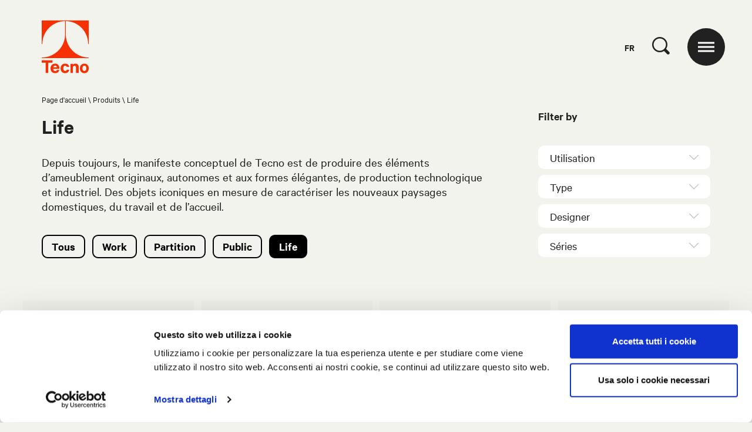

--- FILE ---
content_type: text/html; charset=utf-8
request_url: https://www.tecnospa.com/fr/produits/life
body_size: 9823
content:

<!DOCTYPE html>
<html class="no-js" lang="fr-FR">
<head>
	<meta charset="utf-8" />
	<meta http-equiv="x-ua-compatible" content="ie=edge" />
	<meta name="viewport" content="width=device-width, initial-scale=1.0" />
	<meta name="mobile-web-app-capable" content="yes" />
	<meta name="format-detection" content="telephone=no" />
	<title>Life</title>
	<meta name="description" />
	
	
	<link rel="icon" href="/favicon.png" type="image/png" />
	<link rel="stylesheet" href="/css/styles.min.css?v=1.3.1" />
	<script type="text/javascript">
		var _root = '/';
		var _gtagid = 'UA-11170696-1';
		var mtcaptchaConfig = {
			"sitekey": "MTPublic-FlZkqea9X",
			"lang": "fr",
			"widgetSize": "mini",
			"autoFormValidate": true,
			"render": "explicit", // or "auto"
			"renderQueue": [],
			"jsloaded-callback": "mt_jsloadedcb",
		};
	</script>
	<!-- Google Consent Mode -->
	<script data-cookieconsent="ignore">
		window.dataLayer = window.dataLayer || [];
		function gtag() {
			dataLayer.push(arguments)
		}
		gtag("consent", "default", {
			ad_storage: "denied",
			analytics_storage: "denied",
			functionality_storage: "denied",
			personalization_storage: "denied",
			security_storage: "granted",
			wait_for_update: 500
		});
		gtag("set", "ads_data_redaction", true);
	</script>
	<!-- End Google Consent Mode-->
	<!-- Cookie Bot -->
	<script id="Cookiebot" src="https://consent.cookiebot.com/uc.js" data-culture="FR" data-blockingmode="auto" data-cbid="0c6f1840-d396-4580-b39e-3f58a4158187" type="text/javascript"></script>
	<!-- Google Tag Manager -->
	<script data-cookieconsent="ignore">
		(function (w, d, s, l, i) {
			w[l] = w[l] || []; w[l].push({
				'gtm.start':
					new Date().getTime(), event: 'gtm.js'
			}); var f = d.getElementsByTagName(s)[0],
				j = d.createElement(s), dl = l != 'dataLayer' ? '&l=' + l : ''; j.async = true; j.src =
					'https://www.googletagmanager.com/gtm.js?id=' + i + dl; f.parentNode.insertBefore(j, f);
		})(window, document, 'script', 'dataLayer', 'GTM-MG858324');</script>
	<!-- End Google Tag Manager -->
	<script type="text/javascript">
		function SendInfoGA(e) {
			var folder = e.currentTarget.attributes["folder"].value;
			var fileName = e.currentTarget.attributes["file_name"].value;
			console.log("folderName: " + folder + "\n");
			console.log("fileName: " + fileName);
			gtag('event', 'download_investitori', {
				'event_category': folder.toString(),
				'event_label': fileName.toString()
			});
		}
	</script>
		<!-- Global site tag (gtag.js) - Google Analytics -->
		<script async src="https://www.googletagmanager.com/gtag/js?id=UA-11170696-1"></script>
		<script type="text/plain" data-cookieconsent="necessary">
			window.dataLayer = window.dataLayer || [];
			function gtag() { dataLayer.push(arguments); }
			gtag('js', new Date());
			gtag('config', 'UA-11170696-1', { 'anonymize_ip': true });
		</script>
	<!-- Start of HubSpot Embed Code -->
	<script type="text/javascript" id="hs-script-loader" async defer src="//js-eu1.hs-scripts.com/145673845.js"></script>
	<!-- End of HubSpot Embed Code -->
</head>
<body>
	<!-- Google Tag Manager (noscript) -->
	<noscript>
		<iframe src="https://www.googletagmanager.com/ns.html?id=GTM-MG858324"
						height="0" width="0" style="display:none;visibility:hidden"></iframe>
	</noscript>
	<!-- End Google Tag Manager (noscript) -->
	<div class="spinner-wrap">
		<div class="spinner">
		</div>
	</div>
	<div class="gotop">
		<i class="icon-arrow_up"></i>
	</div>
	
<script type="text/javascript">
function GetKeyword(event) {
				var keywords = $('#txtSearch').val();

				var keyCode = event.keyCode ? event.keyCode : event.which ? event.which : event.charCode;
	if (keyCode == 13) {
		try {
		if (!event) var event = window.event;
			event.cancelBubble = true;
			event.returnValue = false;
			event.stopPropagation();
			event.preventDefault();
		} catch (Exxx) {
		}
		if (keywords != '' && keywords != undefined) {
			window.location.href = '/fr/ricerca' + '?keyword=' + keywords.replace(' ', '-');
		}
		_PageReadyForSubmit = false;
		} else {
		}
	}
function Search() {
		var txt = $('#txtSearch').val();
		if (txt != undefined && txt != '') {
			window.location.href = '/fr/ricerca' + '?keyword=' + txt.replace(' ', '-');
		}
	}
</script>
<!-- HEADER -->
<header class="header">
	<div class="cont">
		<a href="/fr" class="logo">
			<i class="icon-logo"></i>
		</a>
		<div class="header-dx">
			<div class="lang-reference">fr</div>
			<div class="ico_search">
				<i class="icon-lens"></i>
			</div>
			<div class="cont-ico_menu">
				<div class="ico_menu">
					<span></span>
				</div>
			</div>
		</div>
	</div>
</header>
<!-- [end] HEADER -->
<nav class="nav">
	<div class="cont">
		<div class="top">
			<div class="top-dx">
				<div class="cont-ico_menu">
					<div class="ico_menu">
						<span></span>
					</div>
				</div>
			</div>
			<div class="lang">
						<a href="https://www.tecnospa.com/it/prodotti/life" class="no-barba ">it</a>
						<a href="https://www.tecnospa.com/en-us/products/life" class="no-barba ">en</a>
						<a href="https://www.tecnospa.com/fr/produits/life" class="no-barba is-selected">fr</a>
						<a href="https://www.tecnospa.com/es/productos/hogar" class="no-barba ">es</a>
						<a href="https://www.tecnospa.com/ko-kr/products/life" class="no-barba ">ko</a>
						<a href="https://www.tecnospa.com/zh-cn/products/生活家具" class="no-barba ">zh</a>
			</div>
		</div>
		<div class="scroll-wrapper">
			<div class="nav-cont-search">
				<div class="nav-search">
					<button class="nav-search__button" onclick="Search()" linkPage="/fr/ricerca">
						<i class="icon-lens"></i>
					</button>
					<input type="text" class="nav-search__text" id="txtSearch" onkeypress="GetKeyword(event)" />
				</div>
			</div>
			<div class="nav-cont-menu">
				<div class="nav-cont-menu__sx">
								<ul class="menu">
									<li>
										<strong>Produits</strong>
									</li>
											<li>
												<a href="/fr/produits/work" class=" ">Work</a>
											</li>
											<li>
												<a href="/fr/produits/partition" class=" ">Partition</a>
											</li>
											<li>
												<a href="/fr/produits/public" class=" ">Public</a>
											</li>
											<li>
												<a href="/fr/produits/life" class="is-selected ">Life</a>
											</li>
											<li>
												<a href="/fr/produits/tous" class=" link">Tous</a>
											</li>
																	</ul>
								<ul class="menu">
									<li>
										<strong>Projets</strong>
									</li>
																					<li>
													<a href="/fr/projets/corporate-office" class="">Corporate Office</a>
												</li>
												<li>
													<a href="/fr/projets/public-seating" class="">Public Seating</a>
												</li>
												<li>
													<a href="/fr/projets/custom" class="">Custom</a>
												</li>
												<li>
													<a href="/fr/projets/partitions" class="">Partitions</a>
												</li>
										<li>
											<a href="/fr/projets" class="link ">Tous</a>
										</li>
								</ul>
				</div>
				<div class="nav-cont-menu__dx">
					<ul class="menu">
											<li><a href="/fr/entreprise/a-propos-de-nous" class="">&#192; propos de nous</a></li>
											<li><a href="/fr/entreprise/timeline" class="">Timeline</a></li>
											<li><a href="/fr/entreprise/prix" class="">Prix</a></li>
											<li><a href="/fr/entreprise/architectes-et-designers" class="">Architectes et designers</a></li>
											<li><a href="/fr/entreprise/nos-clients" class="">Nos clients</a></li>
										<li><a href="#modalLoginInvestitori" class="open_modal_inline no-barba">Investisseurs</a></li>
											<li><a href="/fr/editions" class="">Editions</a></li>
											<li><a href="/fr/contactez-nous" class=" no-barba">Contactez-nous</a></li>
					</ul>
					<ul class="menu">
										<li><a href="/fr/downloads" class="">Downloads</a></li>
										<li><a href="/fr/distribution" class="">Distribution</a></li>
										<li><a href="/fr/the-world-of-tecno" class="no-barba ">The world of Tecno</a></li>
										<li><a href="/fr/archives" class="">Archives</a></li>
										<li><a href="/fr/tecno-hub" class="">Tecno Hub</a></li>
										<li><a href="/fr/sur-mesure" class="">Sur mesure</a></li>
										<li><a href="/fr/news" class="">News</a></li>
										<li><a href="/fr/video" class="">Video</a></li>
						<li>
							<a href="/fr/wishlist" class="wishlist-btn">
								Favoris
								<sup class="wishlist-count">(0)</sup>
							</a>
						</li>
					</ul>
				</div>
			</div>
		</div>
		<div class="bk"></div>
	</div>
</nav>

	<!-- Page transition content -->
	<div id="barba-wrapper">
		<div class="barba-container">
			
<script type="text/javascript">
	THOM_searchUrlContent = '/Products/BindProductsList';
	THOM_searchUrlFilters = '/Products/SearchProducts';
	THOM_searchMacro = -301187871;
</script>
	<!-- WRAP -->
	<div class="wrap">
		<div class="spacer">
		</div>
		<!-- Content - for max width -->
		<div class="content">
			<!-- Intro -->
			<div class="sections-intro">
				
<!-- Breadcrumb -->
<div class="breadcrumb" data-fadeup>
	<div class="item">
		<a href="/fr/page-d-accueil" class="item">Page d&#39;accueil</a>
	</div>
			<a href="/fr/produits" class="item">Produits</a>
			<div class="item">Life</div>
</div>
<!-- [end] Breadcrumb -->

				<!-- Text and filters -->
				<div class="sections-intro__cont">
					<div class="sections-intro__txt" data-fade>
						<h1>Life</h1>
							<p>Depuis toujours, le manifeste conceptuel de Tecno est de produire des éléments d’ameublement originaux, autonomes et aux formes élégantes, de production technologique et industriel. Des objets iconiques en mesure de caractériser les nouveaux paysages domestiques, du travail et de l’accueil.</p>
							<div class="links">
								

								<a href="/fr/produits/tous" class="link ">Tous</a>
									<a href="/fr/produits/work" class="link ">Work</a>
									<a href="/fr/produits/partition" class="link ">Partition</a>
									<a href="/fr/produits/public" class="link ">Public</a>
									<a href="/fr/produits/life" class="link selected">Life</a>
							</div>
					</div>
					<div class="sections-intro__dx">
						<h2>Filter by</h2>
						<div class="filters thom-search">
								<div class="thom-select thom-search__filter_block" id="filter1">
									<div class="thom-select__label">
										<div class="thom-select__label_item">Utilisation</div>
									</div>
									<div class="thom-select__options">
											<div class="thom-select__options_item thom-search__filter_btn is-selected" id="0">Area</div>
											<div class="thom-select__options_item thom-search__filter_btn" id="-1525043339">A&#233;roports et gares</div>
											<div class="thom-select__options_item thom-search__filter_btn" id="-1548073930">Archivage</div>
											<div class="thom-select__options_item thom-search__filter_btn" id="867768923">Assises</div>
											<div class="thom-select__options_item thom-search__filter_btn" id="1247113190">Direction</div>
											<div class="thom-select__options_item thom-search__filter_btn" id="-2129320524">Espaces communs</div>
											<div class="thom-select__options_item thom-search__filter_btn" id="-604905754">Home</div>
											<div class="thom-select__options_item thom-search__filter_btn" id="1839444115">Hospitality</div>
											<div class="thom-select__options_item thom-search__filter_btn" id="1649390438">Lounge</div>
											<div class="thom-select__options_item thom-search__filter_btn" id="-1418926683">Meeting</div>
											<div class="thom-select__options_item thom-search__filter_btn" id="-647423281">Op&#233;rationnel</div>
									</div>
								</div>
															<div class="thom-select thom-search__filter_block" id="filter2">
									<div class="thom-select__label">
										<div class="thom-select__label_item">Type</div>
									</div>
									<div class="thom-select__options">
											<div class="thom-select__options_item thom-search__filter_btn is-selected" id="0">Tipology</div>
											<div class="thom-select__options_item thom-search__filter_btn" id="-1377858599">Chaises et petits fauteuils</div>
											<div class="thom-select__options_item thom-search__filter_btn" id="1697041290">Fauteuils et canap&#233;s</div>
											<div class="thom-select__options_item thom-search__filter_btn" id="-2087989767">Micro-architectures</div>
											<div class="thom-select__options_item thom-search__filter_btn" id="-190608539">Mobilier de rangement et biblioth&#232;ques</div>
											<div class="thom-select__options_item thom-search__filter_btn" id="-11481439">Syst&#232;mes sur barre</div>
											<div class="thom-select__options_item thom-search__filter_btn" id="1267150079">Tables basses et compl&#233;ments</div>
											<div class="thom-select__options_item thom-search__filter_btn" id="790919321">Tables et bureaux</div>
									</div>
								</div>
															<div class="thom-select thom-search__filter_block" id="filter3">
									<div class="thom-select__label">
										<div class="thom-select__label_item">Designer</div>
									</div>
									<div class="thom-select__options">
											<div class="thom-select__options_item thom-search__filter_btn is-selected" id="0">Designer</div>
											<div class="thom-select__options_item thom-search__filter_btn" id="-1793483842">Centro Progetti Tecno</div>
											<div class="thom-select__options_item thom-search__filter_btn" id="1497821891">Eugenio Gerli</div>
											<div class="thom-select__options_item thom-search__filter_btn" id="1938562074">Fabio Fantolino</div>
											<div class="thom-select__options_item thom-search__filter_btn" id="2134183339">Gabriele et Oscar Buratti</div>
											<div class="thom-select__options_item thom-search__filter_btn" id="-376594454">Jean-Michel Wilmotte</div>
											<div class="thom-select__options_item thom-search__filter_btn" id="849362637">Lievore Altherr Molina </div>
											<div class="thom-select__options_item thom-search__filter_btn" id="-519217165">Monica F&#246;rster</div>
											<div class="thom-select__options_item thom-search__filter_btn" id="-720959107">Norman Foster</div>
											<div class="thom-select__options_item thom-search__filter_btn" id="-509242046">Norman Foster Foundation</div>
											<div class="thom-select__options_item thom-search__filter_btn" id="51509384">Osvaldo Borsani</div>
											<div class="thom-select__options_item thom-search__filter_btn" id="683247679">Piero Lissoni</div>
											<div class="thom-select__options_item thom-search__filter_btn" id="410025106">Rainlight</div>
											<div class="thom-select__options_item thom-search__filter_btn" id="-1808268322">Rodolfo Dordoni</div>
											<div class="thom-select__options_item thom-search__filter_btn" id="-466823961">Zanon Architetti Associati</div>
									</div>
								</div>
															<div class="thom-select thom-search__filter_block" id="filter4">
									<div class="thom-select__label">
										<div class="thom-select__label_item">S&#233;ries</div>
									</div>
									<div class="thom-select__options">
											<div class="thom-select__options_item thom-search__filter_btn is-selected" id="0">Tous</div>
											<div class="thom-select__options_item thom-search__filter_btn" id="-1228016432">Nomos</div>
											<div class="thom-select__options_item thom-search__filter_btn" id="881903749">Pons</div>
											<div class="thom-select__options_item thom-search__filter_btn" id="-549760986">Shift</div>
									</div>
								</div>
						</div>
					</div>
				</div>
				<!-- [end] Text and filters -->
			</div>
			<!-- [end] Intro -->
			<!-- Products -->
			<div class="items-list">
				<div class="thom-search__results">

<div class="items-list--inner">
	<div class="items products-list">
			<div class="item item__product">
				<div class="cont">
					<a href="/fr/produits/life/archipelago-table-basse">
						<img class="lazyload" src="/img/default_prod.png" data-src="https://www.tecnospa.com/ContentsFiles/tecno_archipelago-tavolino1_1705666027(4)_-368635139_531070866.svg" alt="Archipelago table basse" />
						<span>Archipelago table basse</span>
						<div class="over">
							<span>Archipelago table basse</span>
							<img class="lazyload" src="/img/default_prod.png" data-src="https://www.tecnospa.com/ContentsFiles/tecno_pons-table_preview_-1727019993_-1947299530(0)_-1279024252_1440625556.png" alt="Archipelago table basse" />
								<span class="designer">Monica Förster</span>
						</div>
					</a>
				</div>
			</div>
			<div class="item item__product">
				<div class="cont">
					<a href="/fr/produits/life/cosmos-table">
						<img class="lazyload" src="/img/default_prod.png" data-src="https://www.tecnospa.com/ContentsFiles/tecno_cosmos_table 1(0)_-1953672510.svg" alt="Cosmos table" />
						<span>Cosmos table</span>
						<div class="over">
							<span>Cosmos table</span>
							<img class="lazyload" src="/img/default_prod.png" data-src="https://www.tecnospa.com/ContentsFiles/cosmos - preview - svg_-1132151720.png" alt="Cosmos table" />
								<span class="designer">Centro Progetti Tecno<br/>Norman Foster<br/>Norman Foster Foundation</span>
						</div>
					</a>
				</div>
			</div>
			<div class="item item__product">
				<div class="cont">
					<a href="/fr/produits/life/cosmos-bookshelf">
						<img class="lazyload" src="/img/default_prod.png" data-src="https://www.tecnospa.com/ContentsFiles/tecno_cosmos_libreria_-844379848.svg" alt="Cosmos bookshelf" />
						<span>Cosmos bookshelf</span>
						<div class="over">
							<span>Cosmos bookshelf</span>
							<img class="lazyload" src="/img/default_prod.png" data-src="https://www.tecnospa.com/ContentsFiles/te_24_cosmos_v0_v005_1(4)_-1103575885.png" alt="Cosmos bookshelf" />
								<span class="designer">Centro Progetti Tecno<br/>Norman Foster<br/>Norman Foster Foundation</span>
						</div>
					</a>
				</div>
			</div>
			<div class="item item__product">
				<div class="cont">
					<a href="/fr/produits/life/p31">
						<img class="lazyload" src="/img/default_prod.png" data-src="https://www.tecnospa.com/ContentsFiles/P31(4).svg" alt="P31" />
						<span>P31</span>
						<div class="over">
							<span>P31</span>
							<img class="lazyload" src="/img/default_prod.png" data-src="https://www.tecnospa.com/ContentsFiles/P31_SILLIFE_SITO.jpg" alt="P31" />
								<span class="designer">Osvaldo Borsani</span>
						</div>
					</a>
				</div>
			</div>
			<div class="item item__product">
				<div class="cont">
					<a href="/fr/produits/life/p32">
						<img class="lazyload" src="/img/default_prod.png" data-src="https://www.tecnospa.com/ContentsFiles/tecno_P32(3).svg" alt="P32" />
						<span>P32</span>
						<div class="over">
							<span>P32</span>
							<img class="lazyload" src="/img/default_prod.png" data-src="https://www.tecnospa.com/ContentsFiles/tecno_P32_preview(0).png" alt="P32" />
								<span class="designer">Osvaldo Borsani</span>
						</div>
					</a>
				</div>
			</div>
			<div class="item item__product">
				<div class="cont">
					<a href="/fr/produits/life/p40">
						<img class="lazyload" src="/img/default_prod.png" data-src="https://www.tecnospa.com/ContentsFiles/tecno_P40(5).svg" alt="P40" />
						<span>P40</span>
						<div class="over">
							<span>P40</span>
							<img class="lazyload" src="/img/default_prod.png" data-src="https://www.tecnospa.com/ContentsFiles/tecno_P40_preview(0).png" alt="P40" />
								<span class="designer">Osvaldo Borsani</span>
						</div>
					</a>
				</div>
			</div>
			<div class="item item__product">
				<div class="cont">
					<a href="/fr/produits/life/d70">
						<img class="lazyload" src="/img/default_prod.png" data-src="https://www.tecnospa.com/ContentsFiles/tecno_D70(1).svg" alt="D70" />
						<span>D70</span>
						<div class="over">
							<span>D70</span>
							<img class="lazyload" src="/img/default_prod.png" data-src="https://www.tecnospa.com/ContentsFiles/tecno_D70_preview(0).png" alt="D70" />
								<span class="designer">Osvaldo Borsani</span>
						</div>
					</a>
				</div>
			</div>
			<div class="item item__product">
				<div class="cont">
					<a href="/fr/produits/life/todomodo">
						<img class="lazyload" src="/img/default_prod.png" data-src="https://www.tecnospa.com/ContentsFiles/todo modo4(5)_1848758956_-1019020721.svg" alt="TodoModo" />
						<span>TodoModo</span>
						<div class="over">
							<span>TodoModo</span>
							<img class="lazyload" src="/img/default_prod.png" data-src="https://www.tecnospa.com/ContentsFiles/todomodo_sito_zoom299_-491820624_686206089.jpg" alt="TodoModo" />
								<span class="designer">Jean-Michel Wilmotte</span>
						</div>
					</a>
				</div>
			</div>
			<div class="item item__product">
				<div class="cont">
					<a href="/fr/produits/life/pons-sofa">
						<img class="lazyload" src="/img/default_prod.png" data-src="https://www.tecnospa.com/ContentsFiles/tecno_Pons-divano(5).svg" alt="Pons sofa" />
						<span>Pons sofa</span>
						<div class="over">
							<span>Pons sofa</span>
							<img class="lazyload" src="/img/default_prod.png" data-src="https://www.tecnospa.com/ContentsFiles/tecno_Pons_preview(0).png" alt="Pons sofa" />
								<span class="designer">Rodolfo Dordoni</span>
						</div>
					</a>
				</div>
			</div>
			<div class="item item__product">
				<div class="cont">
					<a href="/fr/produits/life/pons-table">
						<img class="lazyload" src="/img/default_prod.png" data-src="https://www.tecnospa.com/ContentsFiles/tecno_Pons-tavolino(2).svg" alt="Pons table" />
						<span>Pons table</span>
						<div class="over">
							<span>Pons table</span>
							<img class="lazyload" src="/img/default_prod.png" data-src="https://www.tecnospa.com/ContentsFiles/tecno_Pons-table_preview.png" alt="Pons table" />
								<span class="designer">Rodolfo Dordoni</span>
						</div>
					</a>
				</div>
			</div>
			<div class="item item__product">
				<div class="cont">
					<a href="/fr/produits/life/laetitia">
						<img class="lazyload" src="/img/default_prod.png" data-src="https://www.tecnospa.com/ContentsFiles/LAETITIA_AGG25.svg" alt="Laetitia" />
						<span>Laetitia</span>
						<div class="over">
							<span>Laetitia</span>
							<img class="lazyload" src="/img/default_prod.png" data-src="https://www.tecnospa.com/ContentsFiles/LAETITIA_STILLlIFE_SITO_19_-(2).jpg" alt="Laetitia" />
								<span class="designer">Fabio Fantolino</span>
						</div>
					</a>
				</div>
			</div>
			<div class="item item__product">
				<div class="cont">
					<a href="/fr/produits/life/archipelago">
						<img class="lazyload" src="/img/default_prod.png" data-src="https://www.tecnospa.com/ContentsFiles/tecno_Archipelago(1).svg" alt="Archipelago" />
						<span>Archipelago</span>
						<div class="over">
							<span>Archipelago</span>
							<img class="lazyload" src="/img/default_prod.png" data-src="https://www.tecnospa.com/ContentsFiles/tecno_Archipelago-D502_preview(1).png" alt="Archipelago" />
								<span class="designer">Monica Förster</span>
						</div>
					</a>
				</div>
			</div>
			<div class="item item__product">
				<div class="cont">
					<a href="/fr/produits/life/aura">
						<img class="lazyload" src="/img/default_prod.png" data-src="https://www.tecnospa.com/ContentsFiles/tecno_aura0(4).svg" alt="Aura" />
						<span>Aura</span>
						<div class="over">
							<span>Aura</span>
							<img class="lazyload" src="/img/default_prod.png" data-src="https://www.tecnospa.com/ContentsFiles/Aura_sito_nera-1(2).png" alt="Aura" />
								<span class="designer">Centro Progetti Tecno<br/>Rainlight</span>
						</div>
					</a>
				</div>
			</div>
			<div class="item item__product">
				<div class="cont">
					<a href="/fr/produits/life/hortus">
						<img class="lazyload" src="/img/default_prod.png" data-src="https://www.tecnospa.com/ContentsFiles/tecno_hortus-scrivania 13(2).svg" alt="Hortus" />
						<span>Hortus</span>
						<div class="over">
							<span>Hortus</span>
							<img class="lazyload" src="/img/default_prod.png" data-src="https://www.tecnospa.com/ContentsFiles/hosrtus_299(0).png" alt="Hortus" />
								<span class="designer">Jean-Michel Wilmotte</span>
						</div>
					</a>
				</div>
			</div>
			<div class="item item__product">
				<div class="cont">
					<a href="/fr/produits/life/t50">
						<img class="lazyload" src="/img/default_prod.png" data-src="https://www.tecnospa.com/ContentsFiles/tecno_T50-scrivania 12(4).svg" alt="T50" />
						<span>T50</span>
						<div class="over">
							<span>T50</span>
							<img class="lazyload" src="/img/default_prod.png" data-src="https://www.tecnospa.com/ContentsFiles/t50_sito_200.jpg" alt="T50" />
								<span class="designer">Jean-Michel Wilmotte</span>
						</div>
					</a>
				</div>
			</div>
			<div class="item item__product">
				<div class="cont">
					<a href="/fr/produits/life/solenoidi">
						<img class="lazyload" src="/img/default_prod.png" data-src="https://www.tecnospa.com/ContentsFiles/tecno_Solenoidi0(0).svg" alt="Solenoidi" />
						<span>Solenoidi</span>
						<div class="over">
							<span>Solenoidi</span>
							<img class="lazyload" src="/img/default_prod.png" data-src="https://www.tecnospa.com/ContentsFiles/solenoidi_11(0)_-1952799696.jpg" alt="Solenoidi" />
								<span class="designer">Piero Lissoni</span>
						</div>
					</a>
				</div>
			</div>
			<div class="item item__product">
				<div class="cont">
					<a href="/fr/produits/life/t1-t2">
						<img class="lazyload" src="/img/default_prod.png" data-src="https://www.tecnospa.com/ContentsFiles/tecno_T1-T2(1).svg" alt="T1 T2" />
						<span>T1 T2</span>
						<div class="over">
							<span>T1 T2</span>
							<img class="lazyload" src="/img/default_prod.png" data-src="https://www.tecnospa.com/ContentsFiles/tecno_T1-T2_preview(1).png" alt="T1 T2" />
								<span class="designer">Osvaldo Borsani</span>
						</div>
					</a>
				</div>
			</div>
			<div class="item item__product">
				<div class="cont">
					<a href="/fr/produits/life/vela">
						<img class="lazyload" src="/img/default_prod.png" data-src="https://www.tecnospa.com/ContentsFiles/tecno_vela_visitors.svg" alt="Vela" />
						<span>Vela</span>
						<div class="over">
							<span>Vela</span>
							<img class="lazyload" src="/img/default_prod.png" data-src="https://www.tecnospa.com/ContentsFiles/tecno_vela-casa_preview.png" alt="Vela" />
								<span class="designer">Lievore Altherr Molina </span>
						</div>
					</a>
				</div>
			</div>
			<div class="item item__product">
				<div class="cont">
					<a href="/fr/produits/life/modus">
						<img class="lazyload" src="/img/default_prod.png" data-src="https://www.tecnospa.com/ContentsFiles/tecno_Modus_casa(0).svg" alt="Modus" />
						<span>Modus</span>
						<div class="over">
							<span>Modus</span>
							<img class="lazyload" src="/img/default_prod.png" data-src="https://www.tecnospa.com/ContentsFiles/tecno_Modus-casa_preview.png" alt="Modus" />
								<span class="designer">Centro Progetti Tecno</span>
						</div>
					</a>
				</div>
			</div>
			<div class="item item__product">
				<div class="cont">
					<a href="/fr/produits/life/plau">
						<img class="lazyload" src="/img/default_prod.png" data-src="https://www.tecnospa.com/ContentsFiles/tecno_Plau(3).svg" alt="Plau" />
						<span>Plau</span>
						<div class="over">
							<span>Plau</span>
							<img class="lazyload" src="/img/default_prod.png" data-src="https://www.tecnospa.com/ContentsFiles/tecno_Plau_preview(0).png" alt="Plau" />
								<span class="designer">Gabriele et Oscar Buratti</span>
						</div>
					</a>
				</div>
			</div>
			<div class="item item__product">
				<div class="cont">
					<a href="/fr/produits/life/serie-142">
						<img class="lazyload" src="/img/default_prod.png" data-src="https://www.tecnospa.com/ContentsFiles/tecno_Serie-142(4).svg" alt="Serie 142" />
						<span>Serie 142</span>
						<div class="over">
							<span>Serie 142</span>
							<img class="lazyload" src="/img/default_prod.png" data-src="https://www.tecnospa.com/ContentsFiles/tecno_142_preview(0).png" alt="Serie 142" />
								<span class="designer">Eugenio Gerli</span>
						</div>
					</a>
				</div>
			</div>
			<div class="item item__product">
				<div class="cont">
					<a href="/fr/produits/life/serie-148">
						<img class="lazyload" src="/img/default_prod.png" data-src="https://www.tecnospa.com/ContentsFiles/tecno_Serie-148(5).svg" alt="Serie 148" />
						<span>Serie 148</span>
						<div class="over">
							<span>Serie 148</span>
							<img class="lazyload" src="/img/default_prod.png" data-src="https://www.tecnospa.com/ContentsFiles/tecno_148_preview(0).png" alt="Serie 148" />
								<span class="designer">Centro Progetti Tecno</span>
						</div>
					</a>
				</div>
			</div>
			<div class="item item__product">
				<div class="cont">
					<a href="/fr/produits/life/t90">
						<img class="lazyload" src="/img/default_prod.png" data-src="https://www.tecnospa.com/ContentsFiles/tecno_T90(2).svg" alt="T90" />
						<span>T90</span>
						<div class="over">
							<span>T90</span>
							<img class="lazyload" src="/img/default_prod.png" data-src="https://www.tecnospa.com/ContentsFiles/tecno_T90_preview.png" alt="T90" />
								<span class="designer">Osvaldo Borsani</span>
						</div>
					</a>
				</div>
			</div>
			<div class="item item__product">
				<div class="cont">
					<a href="/fr/produits/life/nomos-table">
						<img class="lazyload" src="/img/default_prod.png" data-src="https://www.tecnospa.com/ContentsFiles/tecno_nomos_table(2).svg" alt="Nomos Table" />
						<span>Nomos Table</span>
						<div class="over">
							<span>Nomos Table</span>
							<img class="lazyload" src="/img/default_prod.png" data-src="https://www.tecnospa.com/ContentsFiles/tecno_Nomos-table_preview(0).png" alt="Nomos Table" />
								<span class="designer">Norman Foster</span>
						</div>
					</a>
				</div>
			</div>
			<div class="item item__product">
				<div class="cont">
					<a href="/fr/produits/life/detabilisation">
						<img class="lazyload" src="/img/default_prod.png" data-src="https://www.tecnospa.com/ContentsFiles/tecno_Detabilisation(3).svg" alt="D&#233;tabilisation" />
						<span>D&#233;tabilisation</span>
						<div class="over">
							<span>D&#233;tabilisation</span>
							<img class="lazyload" src="/img/default_prod.png" data-src="https://www.tecnospa.com/ContentsFiles/tecno_Detabilisation_preview.png" alt="D&#233;tabilisation" />
						</div>
					</a>
				</div>
			</div>
			<div class="item item__product">
				<div class="cont">
					<a href="/fr/produits/life/asymmetrical">
						<img class="lazyload" src="/img/default_prod.png" data-src="https://www.tecnospa.com/ContentsFiles/tecno_Asymmetrical_table(1).svg" alt="Asymmetrical" />
						<span>Asymmetrical</span>
						<div class="over">
							<span>Asymmetrical</span>
							<img class="lazyload" src="/img/default_prod.png" data-src="https://www.tecnospa.com/ContentsFiles/tecno_Asymmetrical_tavolo_preview.png" alt="Asymmetrical" />
								<span class="designer">Piero Lissoni</span>
						</div>
					</a>
				</div>
			</div>
			<div class="item item__product">
				<div class="cont">
					<a href="/fr/produits/life/t334-t335">
						<img class="lazyload" src="/img/default_prod.png" data-src="https://www.tecnospa.com/ContentsFiles/tecno_T334-335(4).svg" alt="T334 T335" />
						<span>T334 T335</span>
						<div class="over">
							<span>T334 T335</span>
							<img class="lazyload" src="/img/default_prod.png" data-src="https://www.tecnospa.com/ContentsFiles/tecno_T334_preview(0).png" alt="T334 T335" />
								<span class="designer">Centro Progetti Tecno</span>
						</div>
					</a>
				</div>
			</div>
			<div class="item item__product">
				<div class="cont">
					<a href="/fr/produits/life/shift-table">
						<img class="lazyload" src="/img/default_prod.png" data-src="https://www.tecnospa.com/ContentsFiles/tecno_Shift_table(1).svg" alt="Shift table" />
						<span>Shift table</span>
						<div class="over">
							<span>Shift table</span>
							<img class="lazyload" src="/img/default_prod.png" data-src="https://www.tecnospa.com/ContentsFiles/tecno_shift_preview_264977623_-2126489042.png" alt="Shift table" />
								<span class="designer">Norman Foster</span>
						</div>
					</a>
				</div>
			</div>
			<div class="item item__product">
				<div class="cont">
					<a href="/fr/produits/life/shift-cabinet">
						<img class="lazyload" src="/img/default_prod.png" data-src="https://www.tecnospa.com/ContentsFiles/tecno_Shift_contenitore(3).svg" alt="Shift cabinet" />
						<span>Shift cabinet</span>
						<div class="over">
							<span>Shift cabinet</span>
							<img class="lazyload" src="/img/default_prod.png" data-src="https://www.tecnospa.com/ContentsFiles/tecno_shift-contenitore_preview(0)_-328538398.png" alt="Shift cabinet" />
								<span class="designer">Norman Foster</span>
						</div>
					</a>
				</div>
			</div>
			<div class="item item__product">
				<div class="cont">
					<a href="/fr/produits/life/shift-bookcase">
						<img class="lazyload" src="/img/default_prod.png" data-src="https://www.tecnospa.com/ContentsFiles/tecno_Shift_librerie(2).svg" alt="Shift bookcase" />
						<span>Shift bookcase</span>
						<div class="over">
							<span>Shift bookcase</span>
							<img class="lazyload" src="/img/default_prod.png" data-src="https://www.tecnospa.com/ContentsFiles/tecno_shift-libreria_preview_116731443.png" alt="Shift bookcase" />
								<span class="designer">Norman Foster</span>
						</div>
					</a>
				</div>
			</div>
			<div class="item item__product">
				<div class="cont">
					<a href="/fr/produits/life/cento">
						<img class="lazyload" src="/img/default_prod.png" data-src="https://www.tecnospa.com/ContentsFiles/tecno_Cento(3).svg" alt="Cento" />
						<span>Cento</span>
						<div class="over">
							<span>Cento</span>
							<img class="lazyload" src="/img/default_prod.png" data-src="https://www.tecnospa.com/ContentsFiles/tecno_Cento_preview(0).png" alt="Cento" />
								<span class="designer">Piero Lissoni</span>
						</div>
					</a>
				</div>
			</div>
			<div class="item item__product">
				<div class="cont">
					<a href="/fr/produits/life/linea">
						<img class="lazyload" src="/img/default_prod.png" data-src="https://www.tecnospa.com/ContentsFiles/esploso linea sito svg2-01(4)_961887474.svg" alt="Linea" />
						<span>Linea</span>
						<div class="over">
							<span>Linea</span>
							<img class="lazyload" src="/img/default_prod.png" data-src="https://www.tecnospa.com/ContentsFiles/comp_05_part1(0)_-274920651.png" alt="Linea" />
								<span class="designer">Centro Progetti Tecno<br/>Zanon Architetti Associati</span>
						</div>
					</a>
				</div>
			</div>
			<div class="item item__product">
				<div class="cont">
					<a href="/fr/produits/life/at16">
						<img class="lazyload" src="/img/default_prod.png" data-src="https://www.tecnospa.com/ContentsFiles/tecno_AT16(1).svg" alt="AT16" />
						<span>AT16</span>
						<div class="over">
							<span>AT16</span>
							<img class="lazyload" src="/img/default_prod.png" data-src="https://www.tecnospa.com/ContentsFiles/tecno_AT16_preview(0).png" alt="AT16" />
								<span class="designer">Osvaldo Borsani</span>
						</div>
					</a>
				</div>
			</div>
	</div>
</div>
				</div>
			</div>
			<!-- [end] Products -->
		</div>
		<!-- [end] Content -->
	</div>
	<!-- [end] WRAP -->

			
<!-- FOOTER -->
<footer class="footer">
	<div class="footer-inner">
		
<a href="/fr/newsletter" class="footer-banner no-barba">
	<img src="https://www.tecnospa.com/ContentsFiles/default-banner-newsletter.jpg" alt="">
	<div class="cta">
		<h3>
			<span>S&#39;inscrire &#224; la</span>
			Newsletter Tecno
		</h3>
		<i class="icon-arrow_next"></i>
	</div>
</a>

		<div class="footer-bottom">
			<div class="sx">
				<span><strong>&#169; 2025 Tecno spa </strong> P.IVA 12550970151 FSC&#174; License FSC-C171395</span>
			</div>
				<div class="cc">
							<a href="https://www.youtube.com/c/TecnoSpa" target="blank"><i class="icon-youtube-play"></i></a>
							<a href="https://www.facebook.com/tecnospait" target="blank"><i class="icon-facebook"></i></a>
							<a href="https://www.instagram.com/tecnospa/" target="blank"><i class="icon-instagram"></i></a>
							<a href="https://it.linkedin.com/company/tecno-s.p.a." target="blank"><i class="icon-linkedin"></i></a>
							<a href="/zh-cn/wechat" target="blank"><i class="icon-wechat"></i></a>
				</div>
			<div class="dx">
				<div class="links">
					<a href="/fr/cookie-policy" class="no-barba">Cookie policy</a>
					<a href="/fr/privacy-policy" class="open_modal no-barba">Privacy policy</a>
										<br />
					<a href="http://www.thehouseofmouse.net" target="blank" class="no-barba">Credits</a>
				</div>
			</div>
		</div>
	</div>
</footer>
<!-- [end] FOOTER -->

		</div>
	</div>
	<!-- [end] Page transition content -->
	<!-- INVESTITORI modal popup -->
	<div class="modal-login mfp-hide" id="modalLoginInvestitori">
		<div class="modal-login__wrap">
			<div class="modal-login__cont">
				<div class="modal-login__title">
					<h3>LOGIN</h3>
					<h4>to access your content</h4>
				</div>
				<!-- Login form -->
				<div class="modal-login__form">
					
<form class="thom-form" name="investorLoginForm" id="investorLoginForm" action="/Investors/Login"
method="post">
<div class="thom-form-error">
    Le message contient des erreurs. <br/>Vérifiez vos données.
</div>
<div class="modal-login__form_box">
    <div class="thom-form-col">
        <label class="thom-form__label" for="Username">
            Username <span class="field-validation-valid" data-valmsg-for="UsernameInvestor" data-valmsg-replace="true"></span>
        </label>
        <input class="thom-form__input_text" data-val="true" data-val-required=" " id="UsernameInvestor" name="UsernameInvestor" tabindex="1" type="text" value="" />
    </div>
    <div class="thom-form-col">
        <label class="thom-form__label" for="Password">
            Password <span class="field-validation-valid" data-valmsg-for="PasswordInvestor" data-valmsg-replace="true"></span>
        </label>
        <input class="thom-form__input_text" data-val="true" data-val-required=" " id="PasswordInvestor" name="PasswordInvestor" tabindex="2" type="password" value="" />
    </div>
    <div class="thom-form-checkcont">
        <label for="Remember" class="thom-form__label ">
            <input class="thom-form-checkcont__checkbox" data-val="true" data-val-required="The RememberMeInvestor field is required." id="RememberMeInvestor" name="RememberMeInvestor" tabindex="3" type="checkbox" value="true" /><input name="RememberMeInvestor" type="hidden" value="false" />
            <span class="thom-form-checkcont__customcheckbox"></span><span class="thom-form-checkcont__label">
                Remember me</span>
        </label>
    </div>
    <button type="button" class="thom-form__submit">
        <i class="icon-arrow_submit"></i>
    </button>
</div>
<div class="thom-form-col full">
    <a href="/fr/recupero-password"><span>FORGOT THE PASSWORD?</span></a>
</div>
</form>

				</div>
				<!-- [end] Login form -->
			</div>
			<div class="modal-login__footer">
				<div class="modal-login__title">
					<h5>Not a member yet?</h5>
				</div>
				<div class="modal-login__footer_btn">
					<a href="/fr/registrazione-investitore" class="no-barba"><strong>Se connecter</strong> </a>
				</div>
			</div>
		</div>
	</div>
	<!-- [end] LOGIN modal popup -->
	<script src="/js/contacts.js?v=1.3.1" type="text/javascript"></script>
	<script src="/js/investors.js?v=1.3.1" type="text/javascript"></script>
	<script src="/js/main.min.js?v=1.3.1" type="text/javascript"></script>
	<script src="/js/cookiebot.js?v=1.3.1" type="text/javascript"></script>
	<!--MTCaptcha -->
	<script type="text/javascript">
		(function () {
			var mt_service = document.createElement('script');
			mt_service.async = true;
			mt_service.src = 'https://service.mtcaptcha.com/mtcv1/client/mtcaptcha.min.js';
			(document.getElementsByTagName('head')[0] || document.getElementsByTagName('body')[0]).appendChild(mt_service);
			var mt_service2 = document.createElement('script');
			mt_service2.async = true;
			mt_service2.src = 'https://service2.mtcaptcha.com/mtcv1/client/mtcaptcha2.min.js';
			(document.getElementsByTagName('head')[0] || document.getElementsByTagName('body')[0]).appendChild(mt_service2);
		})();

		function mt_jsloadedcb() {
			let divs = document.getElementsByClassName("mtcaptcha");
			for (var i = 0; i < divs.length; i++) {
				var mtcaptchaId = divs[i].id;
				mtcaptchaConfig.renderQueue.push(mtcaptchaId)
			}
		}
	</script>
	<script src="https://cdnjs.cloudflare.com/ajax/libs/jquery.form/4.2.2/jquery.form.min.js" integrity="sha384-FzT3vTVGXqf7wRfy8k4BiyzvbNfeYjK+frTVqZeNDFl8woCbF0CYG6g2fMEFFo/i" crossorigin="anonymous" type="text/javascript"></script>
</body>
</html>


--- FILE ---
content_type: text/css
request_url: https://www.tecnospa.com/css/styles.min.css?v=1.3.1
body_size: 50240
content:
@charset "UTF-8";@import url(https://fonts.googleapis.com/css?family=Source+Sans+Pro:300,400,600);@keyframes spinner-animation{0%{transform:rotate(0deg)}to{transform:rotate(360deg)}}@keyframes lg-right-end{0%,to{left:0}50%{left:-30px}}@keyframes lg-left-end{0%,to{left:0}50%{left:30px}}@keyframes show-modal{0%{top:100vh;position:relative}to{top:0;position:fixed}}a,abbr,acronym,address,applet,article,aside,b,big,blockquote,caption,center,cite,code,dd,del,details,dfn,div,dl,dt,em,embed,fieldset,figcaption,figure,footer,form,h1,h2,h3,h4,h5,h6,header,html,i,iframe,ins,kbd,label,legend,li,main,mark,menu,nav,object,ol,output,p,pre,q,ruby,s,samp,section,small,span,strike,strong,sub,summary,sup,table,tbody,td,tfoot,th,thead,time,tr,tt,u,ul,var{margin:0;padding:0;border:0;font:inherit;vertical-align:baseline}body{padding:0;border:0;font:inherit}audio,canvas,img,video{margin:0;padding:0;font:inherit}body,img{vertical-align:baseline}audio,canvas,video{border:0}.slick-slide img,article,aside,details,figcaption,figure,footer,header,main,menu,nav,section,summary{display:block}ol,ul{list-style:none}blockquote,q{quotes:none}blockquote:after,blockquote:before,q:after,q:before{content:none}table{border-collapse:collapse;border-spacing:0}html{-ms-text-size-adjust:100%;-webkit-text-size-adjust:100%;box-sizing:border-box;-webkit-tap-highlight-color:transparent}audio,canvas,progress,video{display:inline-block;vertical-align:baseline}audio:not([controls]){display:none;height:0}.slick-slide.slick-loading img,template{display:none}a{background-color:transparent}a:active,a:hover{outline:0}abbr[title]{border-bottom:1px dotted;cursor:help}dfn{font-style:italic}mark{background:#ff0;color:#000}small{font-size:80%}sub,sup{font-size:75%;line-height:0;position:relative}sup{top:-.5em}sub{bottom:-.25em}img{border:0}svg:not(:root){overflow:hidden}hr{box-sizing:content-box;height:0}pre{overflow:auto}code,kbd,pre,samp{font-family:monospace,monospace}button,optgroup,select,textarea{color:inherit;font:inherit;margin:0}input{font:inherit;margin:0}button{overflow:visible}button,select{text-transform:none}html input[type=button],input[type=reset]{-webkit-appearance:button;cursor:pointer}button,input[type=submit]{cursor:pointer}button[disabled],html input[disabled]{cursor:default}input::-moz-focus-inner{border:0;padding:0}input{line-height:normal}input[type=checkbox],input[type=radio]{box-sizing:border-box;padding:0}input[type=number]::-webkit-inner-spin-button,input[type=number]::-webkit-outer-spin-button{height:auto}input[type=search]{-webkit-appearance:none}input[type=search]::-webkit-search-cancel-button,input[type=search]::-webkit-search-decoration{-webkit-appearance:none}textarea{overflow:auto}optgroup{font-weight:700}@-o-viewport{width:device-width}@viewport{width:device-width}::after,::before{box-sizing:inherit}[role=button]{cursor:pointer}[role=button],a,area,button,input,label,select,summary,textarea{touch-action:manipulation}[hidden]{display:none!important}*{box-sizing:border-box}@font-face{font-family:"icomoon";src:url(../fonts/icomoon/icomoon.ttf?fkh0vt) format("truetype"),url(../fonts/icomoon/icomoon.woff?fkh0vt) format("woff"),url(../fonts/icomoon/icomoon.svg?fkh0vt#icomoon) format("svg");font-weight:400;font-style:normal}i{font-family:"icomoon"!important;speak:none;font-weight:400;font-variant:normal;text-transform:none;line-height:1;-webkit-font-smoothing:antialiased;-moz-osx-font-smoothing:grayscale}.icon-link:before{content:"\e918"}.icon-email:before{content:"\e917"}.icon-facebook-messenger:before{content:"\e914"}.icon-wechat:before{content:"\e915"}.icon-whatsapp:before{content:"\e916"}.icon-order_down:before{content:"\e90e";color:#989898}.icon-order_up:before{content:"\e90f";color:#989898}.icon-arrow_down_dotted:before{content:"\e90b"}.icon-arrow_page-next:before{content:"\e90d"}.icon-arrow_page-prev:before{content:"\e90c"}.icon-lens:before{content:"\e90a"}.icon-arrow_down:before{content:"\e900"}.icon-arrow_next:before{content:"\e901"}.icon-arrow_prev:before{content:"\e902"}.icon-arrow_up:before{content:"\e903"}.icon-arrow_select:before{content:"\e904"}.icon-arrow_submit:before{content:"\e905"}.icon-close:before{content:"\e906"}.icon-plus:before,.lg-outer #lg-share-twitter .lg-icon:after{content:"\e907"}.icon-share:before{content:"\e908"}.icon-logo:before{content:"\e909"}.icon-facebook-f:before,.icon-facebook:before{content:"\f09a"}.icon-linkedin:before{content:"\f0e1"}.icon-youtube-play:before{content:"\f16a"}.icon-instagram:before{content:"\f16d"}.icon-pinterest-p:before{content:"\f231"}.icon-map-marker:before,.icon-marker:before{content:"\e911"}.icon-paper-plane:before,.icon-send:before{content:"\e912"}.icon-share-alt:before{content:"\e913"}.icon-search:before{content:"\e910"}.mCustomScrollbar{touch-action:pinch-zoom}.mCustomScrollbar.mCS_no_scrollbar,.mCustomScrollbar.mCS_touch_action{touch-action:auto}.mCustomScrollBox{position:relative;overflow:hidden;height:100%;max-width:100%;outline:0;direction:ltr}.mCSB_container{overflow:hidden;width:auto;height:auto}.mCSB_inside>.mCSB_container{margin-right:30px}.mCSB_container.mCS_no_scrollbar_y.mCS_y_hidden{margin-right:0}.mCS-dir-rtl>.mCSB_inside>.mCSB_container{margin-right:0;margin-left:30px}.mCS-dir-rtl>.mCSB_inside>.mCSB_container.mCS_no_scrollbar_y.mCS_y_hidden{margin-left:0}.mCSB_scrollTools{position:absolute;width:16px;height:auto;left:auto;top:0;right:0;bottom:0}.mCSB_outside+.mCSB_scrollTools{right:-26px}.mCS-dir-rtl>.mCSB_inside>.mCSB_scrollTools{right:auto;left:0}.mCS-dir-rtl>.mCSB_outside+.mCSB_scrollTools{right:auto;left:-26px}.mCSB_scrollTools .mCSB_draggerContainer{position:absolute;top:0;left:0;bottom:0;right:0;height:auto}.mCSB_scrollTools a+.mCSB_draggerContainer{margin:20px 0}.mCSB_scrollTools .mCSB_draggerRail{width:2px;height:100%;margin:0 auto;border-radius:16px}.mCSB_scrollTools .mCSB_dragger{cursor:pointer;width:100%;height:30px;z-index:1}.mCSB_scrollTools .mCSB_dragger .mCSB_dragger_bar{position:relative;width:4px;height:100%;margin:0 auto;border-radius:16px;text-align:center}.mCSB_scrollTools_vertical.mCSB_scrollTools_onDrag_expand .mCSB_dragger.mCSB_dragger_onDrag_expanded .mCSB_dragger_bar,.mCSB_scrollTools_vertical.mCSB_scrollTools_onDrag_expand .mCSB_draggerContainer:hover .mCSB_dragger .mCSB_dragger_bar{width:12px}.mCSB_scrollTools_vertical.mCSB_scrollTools_onDrag_expand .mCSB_dragger.mCSB_dragger_onDrag_expanded+.mCSB_draggerRail,.mCSB_scrollTools_vertical.mCSB_scrollTools_onDrag_expand .mCSB_draggerContainer:hover .mCSB_draggerRail{width:8px}.mCSB_scrollTools .mCSB_buttonDown,.mCSB_scrollTools .mCSB_buttonUp{display:block;position:absolute;height:20px;width:100%;overflow:hidden;margin:0 auto;cursor:pointer}.mCSB_scrollTools .mCSB_buttonDown{bottom:0}.mCSB_horizontal.mCSB_inside>.mCSB_container{margin-right:0;margin-bottom:30px}.mCSB_horizontal.mCSB_outside>.mCSB_container{min-height:100%}.mCSB_horizontal>.mCSB_container.mCS_no_scrollbar_x.mCS_x_hidden{margin-bottom:0}.mCSB_container_wrapper,.mCSB_scrollTools.mCSB_scrollTools_horizontal{width:auto;height:16px;top:auto;right:0;bottom:0;left:0}.mCustomScrollBox+.mCSB_scrollTools+.mCSB_scrollTools.mCSB_scrollTools_horizontal,.mCustomScrollBox+.mCSB_scrollTools.mCSB_scrollTools_horizontal{bottom:-26px}.mCSB_scrollTools.mCSB_scrollTools_horizontal a+.mCSB_draggerContainer{margin:0 20px}.mCSB_scrollTools.mCSB_scrollTools_horizontal .mCSB_draggerRail{width:100%;height:2px;margin:7px 0}.mCSB_scrollTools.mCSB_scrollTools_horizontal .mCSB_dragger{width:30px;height:100%;left:0}.mCSB_scrollTools.mCSB_scrollTools_horizontal .mCSB_dragger .mCSB_dragger_bar{width:100%;height:4px;margin:6px auto}.mCSB_scrollTools_horizontal.mCSB_scrollTools_onDrag_expand .mCSB_dragger.mCSB_dragger_onDrag_expanded .mCSB_dragger_bar,.mCSB_scrollTools_horizontal.mCSB_scrollTools_onDrag_expand .mCSB_draggerContainer:hover .mCSB_dragger .mCSB_dragger_bar{height:12px;margin:2px auto}.mCSB_scrollTools_horizontal.mCSB_scrollTools_onDrag_expand .mCSB_dragger.mCSB_dragger_onDrag_expanded+.mCSB_draggerRail,.mCSB_scrollTools_horizontal.mCSB_scrollTools_onDrag_expand .mCSB_draggerContainer:hover .mCSB_draggerRail{height:8px;margin:4px 0}.mCSB_scrollTools.mCSB_scrollTools_horizontal .mCSB_buttonLeft,.mCSB_scrollTools.mCSB_scrollTools_horizontal .mCSB_buttonRight{display:block;position:absolute;width:20px;height:100%;overflow:hidden;margin:0 auto;cursor:pointer}.mCS-dir-rtl>.mCustomScrollBox.mCSB_vertical_horizontal.mCSB_inside>.mCSB_container_wrapper.mCS_no_scrollbar_y.mCS_y_hidden+.mCSB_scrollTools~.mCSB_scrollTools.mCSB_scrollTools_horizontal,.mCSB_scrollTools.mCSB_scrollTools_horizontal .mCSB_buttonLeft{left:0}.mCS-dir-rtl>.mCustomScrollBox.mCSB_vertical_horizontal.mCSB_inside>.mCSB_scrollTools.mCSB_scrollTools_horizontal,.mCSB_container_wrapper.mCS_no_scrollbar_y.mCS_y_hidden+.mCSB_scrollTools~.mCSB_scrollTools.mCSB_scrollTools_horizontal,.mCSB_scrollTools.mCSB_scrollTools_horizontal .mCSB_buttonRight{right:0}.mCSB_container_wrapper{position:absolute;height:auto;overflow:hidden;top:0;margin-right:30px;margin-bottom:30px}.mCSB_container_wrapper>.mCSB_container{padding-right:30px;padding-bottom:30px;box-sizing:border-box}.mCSB_vertical_horizontal>.mCSB_scrollTools.mCSB_scrollTools_vertical{bottom:20px}.mCSB_vertical_horizontal>.mCSB_scrollTools.mCSB_scrollTools_horizontal{right:20px}.mCSB_container_wrapper.mCS_no_scrollbar_x.mCS_x_hidden+.mCSB_scrollTools.mCSB_scrollTools_vertical{bottom:0}.mCS-dir-rtl>.mCustomScrollBox.mCSB_vertical_horizontal.mCSB_inside>.mCSB_scrollTools.mCSB_scrollTools_horizontal{left:20px}.mCS-dir-rtl>.mCSB_inside>.mCSB_container_wrapper{margin-right:0;margin-left:30px}.mCSB_container_wrapper.mCS_no_scrollbar_y.mCS_y_hidden>.mCSB_container{padding-right:0}.mCSB_container_wrapper.mCS_no_scrollbar_x.mCS_x_hidden>.mCSB_container{padding-bottom:0}.mCustomScrollBox.mCSB_vertical_horizontal.mCSB_inside>.mCSB_container_wrapper.mCS_no_scrollbar_y.mCS_y_hidden{margin-right:0;margin-left:0}.mCustomScrollBox.mCSB_vertical_horizontal.mCSB_inside>.mCSB_container_wrapper.mCS_no_scrollbar_x.mCS_x_hidden{margin-bottom:0}.mCSB_scrollTools,.mCSB_scrollTools .mCSB_buttonDown,.mCSB_scrollTools .mCSB_buttonLeft,.mCSB_scrollTools .mCSB_buttonRight,.mCSB_scrollTools .mCSB_buttonUp,.mCSB_scrollTools .mCSB_dragger .mCSB_dragger_bar{transition:opacity .2s ease-in-out,background-color .2s ease-in-out}.mCSB_scrollTools_horizontal.mCSB_scrollTools_onDrag_expand .mCSB_draggerRail,.mCSB_scrollTools_horizontal.mCSB_scrollTools_onDrag_expand .mCSB_dragger_bar,.mCSB_scrollTools_vertical.mCSB_scrollTools_onDrag_expand .mCSB_draggerRail,.mCSB_scrollTools_vertical.mCSB_scrollTools_onDrag_expand .mCSB_dragger_bar{transition:width .2s ease-out .2s,height .2s ease-out .2s,margin-left .2s ease-out .2s,margin-right .2s ease-out .2s,margin-top .2s ease-out .2s,margin-bottom .2s ease-out .2s,opacity .2s ease-in-out,background-color .2s ease-in-out}.mCSB_scrollTools{opacity:.75;filter:"alpha(opacity=75)";-ms-filter:"alpha(opacity=75)"}.mCS-autoHide>.mCustomScrollBox>.mCSB_scrollTools,.mCS-autoHide>.mCustomScrollBox~.mCSB_scrollTools{opacity:0;filter:"alpha(opacity=0)";-ms-filter:"alpha(opacity=0)"}.mCS-autoHide:hover>.mCustomScrollBox>.mCSB_scrollTools,.mCS-autoHide:hover>.mCustomScrollBox~.mCSB_scrollTools,.mCustomScrollBox:hover>.mCSB_scrollTools,.mCustomScrollBox:hover~.mCSB_scrollTools,.mCustomScrollbar>.mCustomScrollBox>.mCSB_scrollTools.mCSB_scrollTools_onDrag,.mCustomScrollbar>.mCustomScrollBox~.mCSB_scrollTools.mCSB_scrollTools_onDrag{opacity:1;filter:"alpha(opacity=100)";-ms-filter:"alpha(opacity=100)"}.mCSB_scrollTools .mCSB_draggerRail{background-color:#000;background-color:rgba(0,0,0,.4);filter:"alpha(opacity=40)";-ms-filter:"alpha(opacity=40)"}.mCSB_scrollTools .mCSB_dragger .mCSB_dragger_bar{background-color:#fff;background-color:rgba(255,255,255,.75);filter:"alpha(opacity=75)";-ms-filter:"alpha(opacity=75)"}.mCSB_scrollTools .mCSB_dragger:hover .mCSB_dragger_bar{background-color:#fff;background-color:rgba(255,255,255,.85);filter:"alpha(opacity=85)";-ms-filter:"alpha(opacity=85)"}.mCSB_scrollTools .mCSB_dragger.mCSB_dragger_onDrag .mCSB_dragger_bar,.mCSB_scrollTools .mCSB_dragger:active .mCSB_dragger_bar{background-color:#fff;background-color:rgba(255,255,255,.9);filter:"alpha(opacity=90)";-ms-filter:"alpha(opacity=90)"}.mCSB_scrollTools .mCSB_buttonDown,.mCSB_scrollTools .mCSB_buttonLeft,.mCSB_scrollTools .mCSB_buttonRight,.mCSB_scrollTools .mCSB_buttonUp{background-image:url(mCSB_buttons.png);background-repeat:no-repeat;opacity:.4;filter:"alpha(opacity=40)";-ms-filter:"alpha(opacity=40)"}.mCSB_scrollTools .mCSB_buttonUp{background-position:0 0}.mCSB_scrollTools .mCSB_buttonDown{background-position:0 -20px}.mCSB_scrollTools .mCSB_buttonLeft{background-position:0 -40px}.mCSB_scrollTools .mCSB_buttonRight{background-position:0 -56px}.mCSB_scrollTools .mCSB_buttonDown:hover,.mCSB_scrollTools .mCSB_buttonLeft:hover,.mCSB_scrollTools .mCSB_buttonRight:hover,.mCSB_scrollTools .mCSB_buttonUp:hover{opacity:.75;filter:"alpha(opacity=75)";-ms-filter:"alpha(opacity=75)"}.mCSB_scrollTools .mCSB_buttonDown:active,.mCSB_scrollTools .mCSB_buttonLeft:active,.mCSB_scrollTools .mCSB_buttonRight:active,.mCSB_scrollTools .mCSB_buttonUp:active{opacity:.9;filter:"alpha(opacity=90)";-ms-filter:"alpha(opacity=90)"}.mCS-dark.mCSB_scrollTools .mCSB_draggerRail{background-color:#000;background-color:rgba(0,0,0,.15)}.mCS-dark.mCSB_scrollTools .mCSB_dragger .mCSB_dragger_bar{background-color:#000;background-color:rgba(0,0,0,.75)}.mCS-dark.mCSB_scrollTools .mCSB_dragger:hover .mCSB_dragger_bar{background-color:rgba(0,0,0,.85)}.mCS-dark.mCSB_scrollTools .mCSB_dragger.mCSB_dragger_onDrag .mCSB_dragger_bar,.mCS-dark.mCSB_scrollTools .mCSB_dragger:active .mCSB_dragger_bar{background-color:rgba(0,0,0,.9)}.mCS-dark.mCSB_scrollTools .mCSB_buttonUp{background-position:-80px 0}.mCS-dark.mCSB_scrollTools .mCSB_buttonDown{background-position:-80px -20px}.mCS-dark.mCSB_scrollTools .mCSB_buttonLeft{background-position:-80px -40px}.mCS-dark.mCSB_scrollTools .mCSB_buttonRight{background-position:-80px -56px}.mCS-light-2.mCSB_scrollTools .mCSB_draggerRail{width:4px;background-color:#fff;background-color:rgba(255,255,255,.1);border-radius:1px}.mCS-light-2.mCSB_scrollTools .mCSB_dragger .mCSB_dragger_bar{width:4px;background-color:#fff;background-color:rgba(255,255,255,.75);border-radius:1px}.mCS-dark-2.mCSB_scrollTools .mCSB_dragger .mCSB_dragger_bar,.mCS-dark-2.mCSB_scrollTools .mCSB_draggerRail{width:4px}.mCS-dark-2.mCSB_scrollTools_horizontal .mCSB_dragger .mCSB_dragger_bar,.mCS-dark-2.mCSB_scrollTools_horizontal .mCSB_draggerRail,.mCS-light-2.mCSB_scrollTools_horizontal .mCSB_dragger .mCSB_dragger_bar,.mCS-light-2.mCSB_scrollTools_horizontal .mCSB_draggerRail{width:100%;height:4px;margin:6px auto}.mCS-light-2.mCSB_scrollTools .mCSB_dragger:hover .mCSB_dragger_bar{background-color:#fff;background-color:rgba(255,255,255,.85)}.mCS-light-2.mCSB_scrollTools .mCSB_dragger.mCSB_dragger_onDrag .mCSB_dragger_bar,.mCS-light-2.mCSB_scrollTools .mCSB_dragger:active .mCSB_dragger_bar{background-color:#fff;background-color:rgba(255,255,255,.9)}.mCS-light-2.mCSB_scrollTools .mCSB_buttonUp{background-position:-32px 0}.mCS-light-2.mCSB_scrollTools .mCSB_buttonDown{background-position:-32px -20px}.mCS-light-2.mCSB_scrollTools .mCSB_buttonLeft{background-position:-40px -40px}.mCS-light-2.mCSB_scrollTools .mCSB_buttonRight{background-position:-40px -56px}.mCS-dark-2.mCSB_scrollTools .mCSB_draggerRail{background-color:#000;background-color:rgba(0,0,0,.1);border-radius:1px}.mCS-dark-2.mCSB_scrollTools .mCSB_dragger .mCSB_dragger_bar{background-color:#000;background-color:rgba(0,0,0,.75);border-radius:1px}.mCS-dark-2.mCSB_scrollTools .mCSB_dragger:hover .mCSB_dragger_bar{background-color:#000;background-color:rgba(0,0,0,.85)}.mCS-dark-2.mCSB_scrollTools .mCSB_dragger.mCSB_dragger_onDrag .mCSB_dragger_bar,.mCS-dark-2.mCSB_scrollTools .mCSB_dragger:active .mCSB_dragger_bar{background-color:#000;background-color:rgba(0,0,0,.9)}.mCS-dark-2.mCSB_scrollTools .mCSB_buttonUp{background-position:-112px 0}.mCS-dark-2.mCSB_scrollTools .mCSB_buttonDown{background-position:-112px -20px}.mCS-dark-2.mCSB_scrollTools .mCSB_buttonLeft{background-position:-120px -40px}.mCS-dark-2.mCSB_scrollTools .mCSB_buttonRight{background-position:-120px -56px}.mCS-light-thick.mCSB_scrollTools .mCSB_draggerRail{width:4px;background-color:#fff;background-color:rgba(255,255,255,.1);border-radius:2px}.mCS-dark-thick.mCSB_scrollTools .mCSB_draggerRail{width:4px}.mCS-light-thick.mCSB_scrollTools .mCSB_dragger .mCSB_dragger_bar{width:6px;background-color:#fff;background-color:rgba(255,255,255,.75);border-radius:2px}.mCS-dark-thick.mCSB_scrollTools .mCSB_dragger .mCSB_dragger_bar{width:6px}.mCS-dark-thick.mCSB_scrollTools_horizontal .mCSB_draggerRail,.mCS-light-thick.mCSB_scrollTools_horizontal .mCSB_draggerRail{width:100%;height:4px;margin:6px 0}.mCS-dark-thick.mCSB_scrollTools_horizontal .mCSB_dragger .mCSB_dragger_bar,.mCS-light-thick.mCSB_scrollTools_horizontal .mCSB_dragger .mCSB_dragger_bar{width:100%;height:6px;margin:5px auto}.mCS-light-thick.mCSB_scrollTools .mCSB_dragger:hover .mCSB_dragger_bar{background-color:#fff;background-color:rgba(255,255,255,.85)}.mCS-light-thick.mCSB_scrollTools .mCSB_dragger.mCSB_dragger_onDrag .mCSB_dragger_bar,.mCS-light-thick.mCSB_scrollTools .mCSB_dragger:active .mCSB_dragger_bar{background-color:#fff;background-color:rgba(255,255,255,.9)}.mCS-light-thick.mCSB_scrollTools .mCSB_buttonUp{background-position:-16px 0}.mCS-light-thick.mCSB_scrollTools .mCSB_buttonDown{background-position:-16px -20px}.mCS-light-thick.mCSB_scrollTools .mCSB_buttonLeft{background-position:-20px -40px}.mCS-light-thick.mCSB_scrollTools .mCSB_buttonRight{background-position:-20px -56px}.mCS-dark-thick.mCSB_scrollTools .mCSB_draggerRail{background-color:#000;background-color:rgba(0,0,0,.1);border-radius:2px}.mCS-dark-thick.mCSB_scrollTools .mCSB_dragger .mCSB_dragger_bar{background-color:#000;background-color:rgba(0,0,0,.75);border-radius:2px}.mCS-dark-thick.mCSB_scrollTools .mCSB_dragger:hover .mCSB_dragger_bar{background-color:#000;background-color:rgba(0,0,0,.85)}.mCS-dark-thick.mCSB_scrollTools .mCSB_dragger.mCSB_dragger_onDrag .mCSB_dragger_bar,.mCS-dark-thick.mCSB_scrollTools .mCSB_dragger:active .mCSB_dragger_bar{background-color:#000;background-color:rgba(0,0,0,.9)}.mCS-dark-thick.mCSB_scrollTools .mCSB_buttonUp{background-position:-96px 0}.mCS-dark-thick.mCSB_scrollTools .mCSB_buttonDown{background-position:-96px -20px}.mCS-dark-thick.mCSB_scrollTools .mCSB_buttonLeft{background-position:-100px -40px}.mCS-dark-thick.mCSB_scrollTools .mCSB_buttonRight{background-position:-100px -56px}.mCS-light-thin.mCSB_scrollTools .mCSB_draggerRail{background-color:#fff;background-color:rgba(255,255,255,.1)}.mCS-dark-thin.mCSB_scrollTools .mCSB_dragger .mCSB_dragger_bar,.mCS-light-thin.mCSB_scrollTools .mCSB_dragger .mCSB_dragger_bar{width:2px}.mCS-dark-thin.mCSB_scrollTools_horizontal .mCSB_draggerRail,.mCS-light-thin.mCSB_scrollTools_horizontal .mCSB_draggerRail{width:100%}.mCS-dark-thin.mCSB_scrollTools_horizontal .mCSB_dragger .mCSB_dragger_bar,.mCS-light-thin.mCSB_scrollTools_horizontal .mCSB_dragger .mCSB_dragger_bar{width:100%;height:2px;margin:7px auto}.mCS-dark-thin.mCSB_scrollTools .mCSB_draggerRail{background-color:#000;background-color:rgba(0,0,0,.15)}.mCS-dark-thin.mCSB_scrollTools .mCSB_dragger .mCSB_dragger_bar{background-color:#000;background-color:rgba(0,0,0,.75)}.mCS-dark-thin.mCSB_scrollTools .mCSB_dragger:hover .mCSB_dragger_bar{background-color:#000;background-color:rgba(0,0,0,.85)}.mCS-dark-thin.mCSB_scrollTools .mCSB_dragger.mCSB_dragger_onDrag .mCSB_dragger_bar,.mCS-dark-thin.mCSB_scrollTools .mCSB_dragger:active .mCSB_dragger_bar{background-color:#000;background-color:rgba(0,0,0,.9)}.mCS-dark-thin.mCSB_scrollTools .mCSB_buttonUp{background-position:-80px 0}.mCS-dark-thin.mCSB_scrollTools .mCSB_buttonDown{background-position:-80px -20px}.mCS-dark-thin.mCSB_scrollTools .mCSB_buttonLeft{background-position:-80px -40px}.mCS-dark-thin.mCSB_scrollTools .mCSB_buttonRight{background-position:-80px -56px}.mCS-rounded.mCSB_scrollTools .mCSB_draggerRail{background-color:#fff;background-color:rgba(255,255,255,.15)}.mCS-rounded-dark.mCSB_scrollTools .mCSB_dragger,.mCS-rounded-dots-dark.mCSB_scrollTools .mCSB_dragger,.mCS-rounded-dots.mCSB_scrollTools .mCSB_dragger,.mCS-rounded.mCSB_scrollTools .mCSB_dragger{height:14px}.mCS-rounded-dark.mCSB_scrollTools .mCSB_dragger .mCSB_dragger_bar,.mCS-rounded-dots-dark.mCSB_scrollTools .mCSB_dragger .mCSB_dragger_bar,.mCS-rounded-dots.mCSB_scrollTools .mCSB_dragger .mCSB_dragger_bar,.mCS-rounded.mCSB_scrollTools .mCSB_dragger .mCSB_dragger_bar{width:14px;margin:0 1px}.mCS-rounded-dark.mCSB_scrollTools_horizontal .mCSB_dragger,.mCS-rounded-dots-dark.mCSB_scrollTools_horizontal .mCSB_dragger,.mCS-rounded-dots.mCSB_scrollTools_horizontal .mCSB_dragger,.mCS-rounded.mCSB_scrollTools_horizontal .mCSB_dragger{width:14px}.mCS-rounded-dark.mCSB_scrollTools_horizontal .mCSB_dragger .mCSB_dragger_bar,.mCS-rounded-dots-dark.mCSB_scrollTools_horizontal .mCSB_dragger .mCSB_dragger_bar,.mCS-rounded-dots.mCSB_scrollTools_horizontal .mCSB_dragger .mCSB_dragger_bar,.mCS-rounded.mCSB_scrollTools_horizontal .mCSB_dragger .mCSB_dragger_bar{height:14px;margin:1px 0}.mCS-rounded-dark.mCSB_scrollTools_vertical.mCSB_scrollTools_onDrag_expand .mCSB_dragger.mCSB_dragger_onDrag_expanded .mCSB_dragger_bar,.mCS-rounded-dark.mCSB_scrollTools_vertical.mCSB_scrollTools_onDrag_expand .mCSB_draggerContainer:hover .mCSB_dragger .mCSB_dragger_bar,.mCS-rounded.mCSB_scrollTools_vertical.mCSB_scrollTools_onDrag_expand .mCSB_dragger.mCSB_dragger_onDrag_expanded .mCSB_dragger_bar,.mCS-rounded.mCSB_scrollTools_vertical.mCSB_scrollTools_onDrag_expand .mCSB_draggerContainer:hover .mCSB_dragger .mCSB_dragger_bar{width:16px;height:16px;margin:-1px 0}.mCS-rounded-dark.mCSB_scrollTools_vertical.mCSB_scrollTools_onDrag_expand .mCSB_dragger.mCSB_dragger_onDrag_expanded+.mCSB_draggerRail,.mCS-rounded-dark.mCSB_scrollTools_vertical.mCSB_scrollTools_onDrag_expand .mCSB_draggerContainer:hover .mCSB_draggerRail,.mCS-rounded.mCSB_scrollTools_vertical.mCSB_scrollTools_onDrag_expand .mCSB_dragger.mCSB_dragger_onDrag_expanded+.mCSB_draggerRail,.mCS-rounded.mCSB_scrollTools_vertical.mCSB_scrollTools_onDrag_expand .mCSB_draggerContainer:hover .mCSB_draggerRail{width:4px}.mCS-rounded-dark.mCSB_scrollTools_horizontal.mCSB_scrollTools_onDrag_expand .mCSB_dragger.mCSB_dragger_onDrag_expanded .mCSB_dragger_bar,.mCS-rounded-dark.mCSB_scrollTools_horizontal.mCSB_scrollTools_onDrag_expand .mCSB_draggerContainer:hover .mCSB_dragger .mCSB_dragger_bar,.mCS-rounded.mCSB_scrollTools_horizontal.mCSB_scrollTools_onDrag_expand .mCSB_dragger.mCSB_dragger_onDrag_expanded .mCSB_dragger_bar,.mCS-rounded.mCSB_scrollTools_horizontal.mCSB_scrollTools_onDrag_expand .mCSB_draggerContainer:hover .mCSB_dragger .mCSB_dragger_bar{height:16px;width:16px;margin:0 -1px}.mCS-rounded-dark.mCSB_scrollTools_horizontal.mCSB_scrollTools_onDrag_expand .mCSB_dragger.mCSB_dragger_onDrag_expanded+.mCSB_draggerRail,.mCS-rounded-dark.mCSB_scrollTools_horizontal.mCSB_scrollTools_onDrag_expand .mCSB_draggerContainer:hover .mCSB_draggerRail,.mCS-rounded.mCSB_scrollTools_horizontal.mCSB_scrollTools_onDrag_expand .mCSB_dragger.mCSB_dragger_onDrag_expanded+.mCSB_draggerRail,.mCS-rounded.mCSB_scrollTools_horizontal.mCSB_scrollTools_onDrag_expand .mCSB_draggerContainer:hover .mCSB_draggerRail{height:4px;margin:6px 0}.mCS-rounded.mCSB_scrollTools .mCSB_buttonUp{background-position:0 -72px}.mCS-rounded.mCSB_scrollTools .mCSB_buttonDown{background-position:0 -92px}.mCS-rounded.mCSB_scrollTools .mCSB_buttonLeft{background-position:0 -112px}.mCS-rounded.mCSB_scrollTools .mCSB_buttonRight{background-position:0 -128px}.mCS-rounded-dark.mCSB_scrollTools .mCSB_dragger .mCSB_dragger_bar,.mCS-rounded-dots-dark.mCSB_scrollTools .mCSB_dragger .mCSB_dragger_bar{background-color:#000;background-color:rgba(0,0,0,.75)}.mCS-rounded-dark.mCSB_scrollTools .mCSB_draggerRail{background-color:#000;background-color:rgba(0,0,0,.15)}.mCS-rounded-dark.mCSB_scrollTools .mCSB_dragger:hover .mCSB_dragger_bar,.mCS-rounded-dots-dark.mCSB_scrollTools .mCSB_dragger:hover .mCSB_dragger_bar{background-color:#000;background-color:rgba(0,0,0,.85)}.mCS-rounded-dark.mCSB_scrollTools .mCSB_dragger.mCSB_dragger_onDrag .mCSB_dragger_bar,.mCS-rounded-dark.mCSB_scrollTools .mCSB_dragger:active .mCSB_dragger_bar,.mCS-rounded-dots-dark.mCSB_scrollTools .mCSB_dragger.mCSB_dragger_onDrag .mCSB_dragger_bar,.mCS-rounded-dots-dark.mCSB_scrollTools .mCSB_dragger:active .mCSB_dragger_bar{background-color:#000;background-color:rgba(0,0,0,.9)}.mCS-rounded-dark.mCSB_scrollTools .mCSB_buttonUp{background-position:-80px -72px}.mCS-rounded-dark.mCSB_scrollTools .mCSB_buttonDown{background-position:-80px -92px}.mCS-rounded-dark.mCSB_scrollTools .mCSB_buttonLeft{background-position:-80px -112px}.mCS-rounded-dark.mCSB_scrollTools .mCSB_buttonRight{background-position:-80px -128px}.mCS-rounded-dots-dark.mCSB_scrollTools_vertical .mCSB_draggerRail,.mCS-rounded-dots.mCSB_scrollTools_vertical .mCSB_draggerRail{width:4px}.mCS-rounded-dots-dark.mCSB_scrollTools .mCSB_draggerRail,.mCS-rounded-dots-dark.mCSB_scrollTools_horizontal .mCSB_draggerRail,.mCS-rounded-dots.mCSB_scrollTools .mCSB_draggerRail,.mCS-rounded-dots.mCSB_scrollTools_horizontal .mCSB_draggerRail{background-color:transparent;background-position:center}.mCS-rounded-dots.mCSB_scrollTools .mCSB_draggerRail{background-image:url([data-uri])}.mCS-rounded-dots-dark.mCSB_scrollTools .mCSB_draggerRail,.mCS-rounded-dots.mCSB_scrollTools .mCSB_draggerRail{background-repeat:repeat-y;opacity:.3;filter:"alpha(opacity=30)";-ms-filter:"alpha(opacity=30)"}.mCS-rounded-dots-dark.mCSB_scrollTools_horizontal .mCSB_draggerRail,.mCS-rounded-dots.mCSB_scrollTools_horizontal .mCSB_draggerRail{height:4px;margin:6px 0;background-repeat:repeat-x}.mCS-rounded-dots.mCSB_scrollTools .mCSB_buttonUp{background-position:-16px -72px}.mCS-rounded-dots.mCSB_scrollTools .mCSB_buttonDown{background-position:-16px -92px}.mCS-rounded-dots.mCSB_scrollTools .mCSB_buttonLeft{background-position:-20px -112px}.mCS-rounded-dots.mCSB_scrollTools .mCSB_buttonRight{background-position:-20px -128px}.mCS-rounded-dots-dark.mCSB_scrollTools .mCSB_draggerRail{background-image:url([data-uri])}.mCS-rounded-dots-dark.mCSB_scrollTools .mCSB_buttonUp{background-position:-96px -72px}.mCS-rounded-dots-dark.mCSB_scrollTools .mCSB_buttonDown{background-position:-96px -92px}.mCS-rounded-dots-dark.mCSB_scrollTools .mCSB_buttonLeft{background-position:-100px -112px}.mCS-rounded-dots-dark.mCSB_scrollTools .mCSB_buttonRight{background-position:-100px -128px}.mCS-3d-dark.mCSB_scrollTools .mCSB_dragger .mCSB_dragger_bar,.mCS-3d-thick-dark.mCSB_scrollTools .mCSB_dragger .mCSB_dragger_bar,.mCS-3d-thick.mCSB_scrollTools .mCSB_dragger .mCSB_dragger_bar,.mCS-3d.mCSB_scrollTools .mCSB_dragger .mCSB_dragger_bar{background-repeat:repeat-y;background-image:linear-gradient(to right,rgba(255,255,255,.5) 0,rgba(255,255,255,0) 100%)}.mCS-3d-dark.mCSB_scrollTools_horizontal .mCSB_dragger .mCSB_dragger_bar,.mCS-3d-thick-dark.mCSB_scrollTools_horizontal .mCSB_dragger .mCSB_dragger_bar,.mCS-3d-thick.mCSB_scrollTools_horizontal .mCSB_dragger .mCSB_dragger_bar,.mCS-3d.mCSB_scrollTools_horizontal .mCSB_dragger .mCSB_dragger_bar{background-repeat:repeat-x;background-image:linear-gradient(to bottom,rgba(255,255,255,.5) 0,rgba(255,255,255,0) 100%)}.mCS-3d-dark.mCSB_scrollTools_vertical .mCSB_dragger,.mCS-3d.mCSB_scrollTools_vertical .mCSB_dragger{height:70px}.mCS-3d-dark.mCSB_scrollTools_horizontal .mCSB_dragger,.mCS-3d.mCSB_scrollTools_horizontal .mCSB_dragger{width:70px}.mCS-3d-dark.mCSB_scrollTools,.mCS-3d-thick-dark.mCSB_scrollTools,.mCS-3d-thick.mCSB_scrollTools,.mCS-3d.mCSB_scrollTools{opacity:1;filter:"alpha(opacity=30)";-ms-filter:"alpha(opacity=30)"}.mCS-3d-dark.mCSB_scrollTools .mCSB_dragger .mCSB_dragger_bar,.mCS-3d-dark.mCSB_scrollTools .mCSB_draggerRail,.mCS-3d.mCSB_scrollTools .mCSB_dragger .mCSB_dragger_bar,.mCS-3d.mCSB_scrollTools .mCSB_draggerRail{border-radius:16px}.mCS-3d.mCSB_scrollTools .mCSB_draggerRail{width:8px;background-color:#000;background-color:rgba(0,0,0,.2);box-shadow:inset 1px 0 1px rgba(0,0,0,.5),inset -1px 0 1px rgba(255,255,255,.2)}.mCS-3d-dark.mCSB_scrollTools .mCSB_dragger .mCSB_dragger_bar,.mCS-3d-dark.mCSB_scrollTools .mCSB_dragger.mCSB_dragger_onDrag .mCSB_dragger_bar,.mCS-3d-dark.mCSB_scrollTools .mCSB_dragger:active .mCSB_dragger_bar,.mCS-3d-dark.mCSB_scrollTools .mCSB_dragger:hover .mCSB_dragger_bar,.mCS-3d.mCSB_scrollTools .mCSB_dragger .mCSB_dragger_bar,.mCS-3d.mCSB_scrollTools .mCSB_dragger.mCSB_dragger_onDrag .mCSB_dragger_bar,.mCS-3d.mCSB_scrollTools .mCSB_dragger:active .mCSB_dragger_bar,.mCS-3d.mCSB_scrollTools .mCSB_dragger:hover .mCSB_dragger_bar{background-color:#555}.mCS-3d-dark.mCSB_scrollTools .mCSB_dragger .mCSB_dragger_bar,.mCS-3d-dark.mCSB_scrollTools .mCSB_draggerRail,.mCS-3d.mCSB_scrollTools .mCSB_dragger .mCSB_dragger_bar{width:8px}.mCS-3d.mCSB_scrollTools_horizontal .mCSB_draggerRail{width:100%;height:8px;margin:4px 0;box-shadow:inset 0 1px 1px rgba(0,0,0,.5),inset 0 -1px 1px rgba(255,255,255,.2)}.mCS-3d-dark.mCSB_scrollTools_horizontal .mCSB_draggerRail{width:100%;height:8px;margin:4px 0}.mCS-3d-dark.mCSB_scrollTools_horizontal .mCSB_dragger .mCSB_dragger_bar,.mCS-3d.mCSB_scrollTools_horizontal .mCSB_dragger .mCSB_dragger_bar{width:100%;height:8px;margin:4px auto}.mCS-3d.mCSB_scrollTools .mCSB_buttonUp{background-position:-32px -72px}.mCS-3d.mCSB_scrollTools .mCSB_buttonDown{background-position:-32px -92px}.mCS-3d.mCSB_scrollTools .mCSB_buttonLeft{background-position:-40px -112px}.mCS-3d.mCSB_scrollTools .mCSB_buttonRight{background-position:-40px -128px}.mCS-3d-dark.mCSB_scrollTools .mCSB_draggerRail{background-color:#000;background-color:rgba(0,0,0,.1);box-shadow:inset 1px 0 1px rgba(0,0,0,.1)}.mCS-3d-dark.mCSB_scrollTools_horizontal .mCSB_draggerRail{box-shadow:inset 0 1px 1px rgba(0,0,0,.1)}.mCS-3d-dark.mCSB_scrollTools .mCSB_buttonUp{background-position:-112px -72px}.mCS-3d-dark.mCSB_scrollTools .mCSB_buttonDown{background-position:-112px -92px}.mCS-3d-dark.mCSB_scrollTools .mCSB_buttonLeft{background-position:-120px -112px}.mCS-3d-dark.mCSB_scrollTools .mCSB_buttonRight{background-position:-120px -128px}.mCS-3d-thick-dark.mCSB_scrollTools,.mCS-3d-thick-dark.mCSB_scrollTools .mCSB_draggerContainer,.mCS-3d-thick.mCSB_scrollTools,.mCS-3d-thick.mCSB_scrollTools .mCSB_draggerContainer{border-radius:7px}.mCS-3d-thick.mCSB_scrollTools .mCSB_dragger .mCSB_dragger_bar{box-shadow:inset 1px 0 0 rgba(255,255,255,.4)}.mCS-3d-thick-dark.mCSB_scrollTools .mCSB_dragger .mCSB_dragger_bar,.mCS-3d-thick.mCSB_scrollTools .mCSB_dragger .mCSB_dragger_bar{border-radius:5px;width:12px;margin:2px;position:absolute;height:auto;top:0;bottom:0;left:0;right:0}.mCSB_inside+.mCS-3d-thick-dark.mCSB_scrollTools_vertical,.mCSB_inside+.mCS-3d-thick.mCSB_scrollTools_vertical{right:1px}.mCS-3d-thick-dark.mCSB_scrollTools_vertical,.mCS-3d-thick.mCSB_scrollTools_vertical{box-shadow:inset 1px 0 1px rgba(0,0,0,.1),inset 0 0 14px rgba(0,0,0,.5)}.mCS-3d-thick.mCSB_scrollTools_horizontal{bottom:1px;box-shadow:inset 0 1px 1px rgba(0,0,0,.1),inset 0 0 14px rgba(0,0,0,.5)}.mCS-3d-thick-dark.mCSB_scrollTools_horizontal{bottom:1px}.mCS-3d-thick.mCSB_scrollTools_horizontal .mCSB_dragger .mCSB_dragger_bar{box-shadow:inset 0 1px 0 rgba(255,255,255,.4)}.mCS-3d-thick.mCSB_scrollTools .mCSB_dragger .mCSB_dragger_bar,.mCS-3d-thick.mCSB_scrollTools .mCSB_dragger.mCSB_dragger_onDrag .mCSB_dragger_bar,.mCS-3d-thick.mCSB_scrollTools .mCSB_dragger:active .mCSB_dragger_bar,.mCS-3d-thick.mCSB_scrollTools .mCSB_dragger:hover .mCSB_dragger_bar{background-color:#555}.mCS-3d-thick-dark.mCSB_scrollTools_horizontal .mCSB_dragger .mCSB_dragger_bar,.mCS-3d-thick.mCSB_scrollTools_horizontal .mCSB_dragger .mCSB_dragger_bar{height:12px;width:auto}.mCS-3d-thick.mCSB_scrollTools .mCSB_draggerContainer{background-color:#000;background-color:rgba(0,0,0,.05);box-shadow:inset 1px 1px 16px rgba(0,0,0,.1)}.mCS-3d-thick.mCSB_scrollTools .mCSB_draggerRail{background-color:transparent}.mCS-3d-thick.mCSB_scrollTools .mCSB_buttonUp{background-position:-32px -72px}.mCS-3d-thick.mCSB_scrollTools .mCSB_buttonDown{background-position:-32px -92px}.mCS-3d-thick.mCSB_scrollTools .mCSB_buttonLeft{background-position:-40px -112px}.mCS-3d-thick.mCSB_scrollTools .mCSB_buttonRight{background-position:-40px -128px}.mCS-3d-thick-dark.mCSB_scrollTools{box-shadow:inset 0 0 14px rgba(0,0,0,.2)}.mCS-3d-thick-dark.mCSB_scrollTools_horizontal{box-shadow:inset 0 1px 1px rgba(0,0,0,.1),inset 0 0 14px rgba(0,0,0,.2)}.mCS-3d-thick-dark.mCSB_scrollTools .mCSB_dragger .mCSB_dragger_bar{box-shadow:inset 1px 0 0 rgba(255,255,255,.4),inset -1px 0 0 rgba(0,0,0,.2)}.mCS-3d-thick-dark.mCSB_scrollTools_horizontal .mCSB_dragger .mCSB_dragger_bar{box-shadow:inset 0 1px 0 rgba(255,255,255,.4),inset 0 -1px 0 rgba(0,0,0,.2)}.mCS-3d-thick-dark.mCSB_scrollTools .mCSB_dragger .mCSB_dragger_bar,.mCS-3d-thick-dark.mCSB_scrollTools .mCSB_dragger.mCSB_dragger_onDrag .mCSB_dragger_bar,.mCS-3d-thick-dark.mCSB_scrollTools .mCSB_dragger:active .mCSB_dragger_bar,.mCS-3d-thick-dark.mCSB_scrollTools .mCSB_dragger:hover .mCSB_dragger_bar{background-color:#777}.mCS-3d-thick-dark.mCSB_scrollTools .mCSB_draggerContainer{background-color:#fff;background-color:rgba(0,0,0,.05);box-shadow:inset 1px 1px 16px rgba(0,0,0,.1)}.mCS-3d-thick-dark.mCSB_scrollTools .mCSB_draggerRail{background-color:transparent}.mCS-3d-thick-dark.mCSB_scrollTools .mCSB_buttonUp{background-position:-112px -72px}.mCS-3d-thick-dark.mCSB_scrollTools .mCSB_buttonDown{background-position:-112px -92px}.mCS-3d-thick-dark.mCSB_scrollTools .mCSB_buttonLeft{background-position:-120px -112px}.mCS-3d-thick-dark.mCSB_scrollTools .mCSB_buttonRight{background-position:-120px -128px}.mCSB_outside+.mCS-minimal-dark.mCSB_scrollTools_vertical,.mCSB_outside+.mCS-minimal.mCSB_scrollTools_vertical{right:0;margin:12px 0}.mCustomScrollBox.mCS-minimal+.mCSB_scrollTools+.mCSB_scrollTools.mCSB_scrollTools_horizontal,.mCustomScrollBox.mCS-minimal+.mCSB_scrollTools.mCSB_scrollTools_horizontal,.mCustomScrollBox.mCS-minimal-dark+.mCSB_scrollTools+.mCSB_scrollTools.mCSB_scrollTools_horizontal,.mCustomScrollBox.mCS-minimal-dark+.mCSB_scrollTools.mCSB_scrollTools_horizontal{bottom:0;margin:0 12px}.mCS-dir-rtl>.mCSB_outside+.mCS-minimal-dark.mCSB_scrollTools_vertical,.mCS-dir-rtl>.mCSB_outside+.mCS-minimal.mCSB_scrollTools_vertical{left:0;right:auto}.mCS-minimal-dark.mCSB_scrollTools .mCSB_draggerRail,.mCS-minimal.mCSB_scrollTools .mCSB_draggerRail{background-color:transparent}.mCS-minimal-dark.mCSB_scrollTools_vertical .mCSB_dragger,.mCS-minimal.mCSB_scrollTools_vertical .mCSB_dragger{height:50px}.mCS-minimal-dark.mCSB_scrollTools_horizontal .mCSB_dragger,.mCS-minimal.mCSB_scrollTools_horizontal .mCSB_dragger{width:50px}.mCS-minimal.mCSB_scrollTools .mCSB_dragger .mCSB_dragger_bar{background-color:#fff;background-color:rgba(255,255,255,.2);filter:"alpha(opacity=20)";-ms-filter:"alpha(opacity=20)"}.mCS-minimal.mCSB_scrollTools .mCSB_dragger.mCSB_dragger_onDrag .mCSB_dragger_bar,.mCS-minimal.mCSB_scrollTools .mCSB_dragger:active .mCSB_dragger_bar{background-color:#fff;background-color:rgba(255,255,255,.5);filter:"alpha(opacity=50)";-ms-filter:"alpha(opacity=50)"}.mCS-minimal-dark.mCSB_scrollTools .mCSB_dragger .mCSB_dragger_bar{background-color:#000;background-color:rgba(0,0,0,.2);filter:"alpha(opacity=20)";-ms-filter:"alpha(opacity=20)"}.mCS-minimal-dark.mCSB_scrollTools .mCSB_dragger.mCSB_dragger_onDrag .mCSB_dragger_bar,.mCS-minimal-dark.mCSB_scrollTools .mCSB_dragger:active .mCSB_dragger_bar{background-color:#000;background-color:rgba(0,0,0,.5);filter:"alpha(opacity=50)";-ms-filter:"alpha(opacity=50)"}.mCS-light-3.mCSB_scrollTools .mCSB_draggerRail{width:6px;background-color:#000;background-color:rgba(0,0,0,.2)}.mCS-dark-3.mCSB_scrollTools .mCSB_dragger .mCSB_dragger_bar,.mCS-dark-3.mCSB_scrollTools .mCSB_draggerRail,.mCS-light-3.mCSB_scrollTools .mCSB_dragger .mCSB_dragger_bar{width:6px}.mCS-dark-3.mCSB_scrollTools_horizontal .mCSB_dragger .mCSB_dragger_bar,.mCS-dark-3.mCSB_scrollTools_horizontal .mCSB_draggerRail,.mCS-light-3.mCSB_scrollTools_horizontal .mCSB_dragger .mCSB_dragger_bar,.mCS-light-3.mCSB_scrollTools_horizontal .mCSB_draggerRail{width:100%;height:6px;margin:5px 0}.mCS-dark-3.mCSB_scrollTools_vertical.mCSB_scrollTools_onDrag_expand .mCSB_dragger.mCSB_dragger_onDrag_expanded+.mCSB_draggerRail,.mCS-dark-3.mCSB_scrollTools_vertical.mCSB_scrollTools_onDrag_expand .mCSB_draggerContainer:hover .mCSB_draggerRail,.mCS-light-3.mCSB_scrollTools_vertical.mCSB_scrollTools_onDrag_expand .mCSB_dragger.mCSB_dragger_onDrag_expanded+.mCSB_draggerRail,.mCS-light-3.mCSB_scrollTools_vertical.mCSB_scrollTools_onDrag_expand .mCSB_draggerContainer:hover .mCSB_draggerRail{width:12px}.mCS-dark-3.mCSB_scrollTools_horizontal.mCSB_scrollTools_onDrag_expand .mCSB_dragger.mCSB_dragger_onDrag_expanded+.mCSB_draggerRail,.mCS-dark-3.mCSB_scrollTools_horizontal.mCSB_scrollTools_onDrag_expand .mCSB_draggerContainer:hover .mCSB_draggerRail,.mCS-light-3.mCSB_scrollTools_horizontal.mCSB_scrollTools_onDrag_expand .mCSB_dragger.mCSB_dragger_onDrag_expanded+.mCSB_draggerRail,.mCS-light-3.mCSB_scrollTools_horizontal.mCSB_scrollTools_onDrag_expand .mCSB_draggerContainer:hover .mCSB_draggerRail{height:12px;margin:2px 0}.mCS-light-3.mCSB_scrollTools .mCSB_buttonUp{background-position:-32px -72px}.mCS-light-3.mCSB_scrollTools .mCSB_buttonDown{background-position:-32px -92px}.mCS-light-3.mCSB_scrollTools .mCSB_buttonLeft{background-position:-40px -112px}.mCS-light-3.mCSB_scrollTools .mCSB_buttonRight{background-position:-40px -128px}.mCS-dark-3.mCSB_scrollTools .mCSB_dragger .mCSB_dragger_bar{background-color:#000;background-color:rgba(0,0,0,.75)}.mCS-dark-3.mCSB_scrollTools .mCSB_dragger:hover .mCSB_dragger_bar{background-color:#000;background-color:rgba(0,0,0,.85)}.mCS-dark-3.mCSB_scrollTools .mCSB_dragger.mCSB_dragger_onDrag .mCSB_dragger_bar,.mCS-dark-3.mCSB_scrollTools .mCSB_dragger:active .mCSB_dragger_bar{background-color:#000;background-color:rgba(0,0,0,.9)}.mCS-dark-3.mCSB_scrollTools .mCSB_draggerRail{background-color:#000;background-color:rgba(0,0,0,.1)}.mCS-dark-3.mCSB_scrollTools .mCSB_buttonUp{background-position:-112px -72px}.mCS-dark-3.mCSB_scrollTools .mCSB_buttonDown{background-position:-112px -92px}.mCS-dark-3.mCSB_scrollTools .mCSB_buttonLeft{background-position:-120px -112px}.mCS-dark-3.mCSB_scrollTools .mCSB_buttonRight{background-position:-120px -128px}.mCS-inset.mCSB_scrollTools .mCSB_draggerRail{width:12px;background-color:#000;background-color:rgba(0,0,0,.2)}.mCS-inset-dark.mCSB_scrollTools .mCSB_draggerRail{width:12px}.mCS-inset-2.mCSB_scrollTools .mCSB_draggerRail{width:12px;background-color:rgba(0,0,0,.2)}.mCS-inset-2-dark.mCSB_scrollTools .mCSB_draggerRail,.mCS-inset-3-dark.mCSB_scrollTools .mCSB_draggerRail,.mCS-inset-3.mCSB_scrollTools .mCSB_draggerRail{width:12px}.mCS-inset-2-dark.mCSB_scrollTools .mCSB_dragger .mCSB_dragger_bar,.mCS-inset-2.mCSB_scrollTools .mCSB_dragger .mCSB_dragger_bar,.mCS-inset-3-dark.mCSB_scrollTools .mCSB_dragger .mCSB_dragger_bar,.mCS-inset-3.mCSB_scrollTools .mCSB_dragger .mCSB_dragger_bar,.mCS-inset-dark.mCSB_scrollTools .mCSB_dragger .mCSB_dragger_bar,.mCS-inset.mCSB_scrollTools .mCSB_dragger .mCSB_dragger_bar{width:6px;margin:3px 5px;position:absolute;height:auto;top:0;bottom:0;left:0;right:0}.mCS-inset-2-dark.mCSB_scrollTools_horizontal .mCSB_dragger .mCSB_dragger_bar,.mCS-inset-2.mCSB_scrollTools_horizontal .mCSB_dragger .mCSB_dragger_bar,.mCS-inset-3-dark.mCSB_scrollTools_horizontal .mCSB_dragger .mCSB_dragger_bar,.mCS-inset-3.mCSB_scrollTools_horizontal .mCSB_dragger .mCSB_dragger_bar,.mCS-inset-dark.mCSB_scrollTools_horizontal .mCSB_dragger .mCSB_dragger_bar,.mCS-inset.mCSB_scrollTools_horizontal .mCSB_dragger .mCSB_dragger_bar{height:6px;margin:5px 3px;position:absolute;width:auto;top:0;bottom:0;left:0;right:0}.mCS-inset-2-dark.mCSB_scrollTools_horizontal .mCSB_draggerRail,.mCS-inset-2.mCSB_scrollTools_horizontal .mCSB_draggerRail,.mCS-inset-3-dark.mCSB_scrollTools_horizontal .mCSB_draggerRail,.mCS-inset-3.mCSB_scrollTools_horizontal .mCSB_draggerRail,.mCS-inset-dark.mCSB_scrollTools_horizontal .mCSB_draggerRail,.mCS-inset.mCSB_scrollTools_horizontal .mCSB_draggerRail{width:100%;height:12px;margin:2px 0}.mCS-inset-2.mCSB_scrollTools .mCSB_buttonUp,.mCS-inset-3.mCSB_scrollTools .mCSB_buttonUp,.mCS-inset.mCSB_scrollTools .mCSB_buttonUp{background-position:-32px -72px}.mCS-inset-2.mCSB_scrollTools .mCSB_buttonDown,.mCS-inset-3.mCSB_scrollTools .mCSB_buttonDown,.mCS-inset.mCSB_scrollTools .mCSB_buttonDown{background-position:-32px -92px}.mCS-inset-2.mCSB_scrollTools .mCSB_buttonLeft,.mCS-inset-3.mCSB_scrollTools .mCSB_buttonLeft,.mCS-inset.mCSB_scrollTools .mCSB_buttonLeft{background-position:-40px -112px}.mCS-inset-2.mCSB_scrollTools .mCSB_buttonRight,.mCS-inset-3.mCSB_scrollTools .mCSB_buttonRight,.mCS-inset.mCSB_scrollTools .mCSB_buttonRight{background-position:-40px -128px}.mCS-inset-2-dark.mCSB_scrollTools .mCSB_dragger .mCSB_dragger_bar,.mCS-inset-3.mCSB_scrollTools .mCSB_dragger .mCSB_dragger_bar,.mCS-inset-dark.mCSB_scrollTools .mCSB_dragger .mCSB_dragger_bar{background-color:#000;background-color:rgba(0,0,0,.75)}.mCS-inset-2-dark.mCSB_scrollTools .mCSB_dragger:hover .mCSB_dragger_bar,.mCS-inset-dark.mCSB_scrollTools .mCSB_dragger:hover .mCSB_dragger_bar{background-color:#000;background-color:rgba(0,0,0,.85)}.mCS-inset-2-dark.mCSB_scrollTools .mCSB_dragger.mCSB_dragger_onDrag .mCSB_dragger_bar,.mCS-inset-2-dark.mCSB_scrollTools .mCSB_dragger:active .mCSB_dragger_bar,.mCS-inset-dark.mCSB_scrollTools .mCSB_dragger.mCSB_dragger_onDrag .mCSB_dragger_bar,.mCS-inset-dark.mCSB_scrollTools .mCSB_dragger:active .mCSB_dragger_bar{background-color:#000;background-color:rgba(0,0,0,.9)}.mCS-inset-dark.mCSB_scrollTools .mCSB_draggerRail{background-color:#000;background-color:rgba(0,0,0,.1)}.mCS-inset-2-dark.mCSB_scrollTools .mCSB_draggerRail{background-color:rgba(0,0,0,.1)}.mCS-inset-2-dark.mCSB_scrollTools .mCSB_buttonUp,.mCS-inset-3-dark.mCSB_scrollTools .mCSB_buttonUp,.mCS-inset-dark.mCSB_scrollTools .mCSB_buttonUp{background-position:-112px -72px}.mCS-inset-2-dark.mCSB_scrollTools .mCSB_buttonDown,.mCS-inset-3-dark.mCSB_scrollTools .mCSB_buttonDown,.mCS-inset-dark.mCSB_scrollTools .mCSB_buttonDown{background-position:-112px -92px}.mCS-inset-2-dark.mCSB_scrollTools .mCSB_buttonLeft,.mCS-inset-3-dark.mCSB_scrollTools .mCSB_buttonLeft,.mCS-inset-dark.mCSB_scrollTools .mCSB_buttonLeft{background-position:-120px -112px}.mCS-inset-2-dark.mCSB_scrollTools .mCSB_buttonRight,.mCS-inset-3-dark.mCSB_scrollTools .mCSB_buttonRight,.mCS-inset-dark.mCSB_scrollTools .mCSB_buttonRight{background-position:-120px -128px}.mCS-inset-2-dark.mCSB_scrollTools .mCSB_draggerRail,.mCS-inset-2.mCSB_scrollTools .mCSB_draggerRail{background-color:transparent;border-width:1px;border-style:solid;border-color:#fff;border-color:rgba(255,255,255,.2);box-sizing:border-box}.mCS-inset-2-dark.mCSB_scrollTools .mCSB_draggerRail{border-color:#000;border-color:rgba(0,0,0,.2)}.mCS-inset-3.mCSB_scrollTools .mCSB_draggerRail{background-color:#fff;background-color:rgba(255,255,255,.6)}.mCS-inset-3-dark.mCSB_scrollTools .mCSB_draggerRail{background-color:#000;background-color:rgba(0,0,0,.6)}.mCS-inset-3.mCSB_scrollTools .mCSB_dragger:hover .mCSB_dragger_bar{background-color:#000;background-color:rgba(0,0,0,.85)}.mCS-inset-3.mCSB_scrollTools .mCSB_dragger.mCSB_dragger_onDrag .mCSB_dragger_bar,.mCS-inset-3.mCSB_scrollTools .mCSB_dragger:active .mCSB_dragger_bar{background-color:#000;background-color:rgba(0,0,0,.9)}.mCS-inset-3-dark.mCSB_scrollTools .mCSB_dragger .mCSB_dragger_bar{background-color:#fff;background-color:rgba(255,255,255,.75)}.mCS-inset-3-dark.mCSB_scrollTools .mCSB_dragger:hover .mCSB_dragger_bar{background-color:#fff;background-color:rgba(255,255,255,.85)}.mCS-inset-3-dark.mCSB_scrollTools .mCSB_dragger.mCSB_dragger_onDrag .mCSB_dragger_bar,.mCS-inset-3-dark.mCSB_scrollTools .mCSB_dragger:active .mCSB_dragger_bar{background-color:#fff;background-color:rgba(255,255,255,.9)}.slick-list,.slick-slider{position:relative;display:block}.slick-slider{box-sizing:border-box;-webkit-touch-callout:none;-webkit-user-select:none;-moz-user-select:none;user-select:none;touch-action:pan-y;-webkit-tap-highlight-color:transparent}.slick-list{overflow:hidden;margin:0;padding:0}.slick-list:focus{outline:0}.slick-list.dragging{cursor:pointer;cursor:hand}.slick-slider .slick-list,.slick-slider .slick-track{transform:translate3d(0,0,0)}.slick-track{position:relative;left:0;top:0;display:block}.slick-track:after,.slick-track:before{content:"";display:table}.slick-track:after{clear:both}.slick-loading .slick-track{visibility:hidden}.slick-slide{float:left;height:100%;min-height:1px;display:none}[dir=rtl] .slick-slide{float:right}.slick-slide.dragging img{pointer-events:none}.slick-initialized .slick-slide{display:block}.slick-loading .slick-slide{visibility:hidden}.slick-vertical .slick-slide{display:block;height:auto;border:1px solid transparent}.mfp-align-top .mfp-container:before,.slick-arrow.slick-hidden{display:none}.mfp-bg{overflow:hidden;position:fixed;background:#0b0b0b}.mfp-bg,.mfp-container,.mfp-wrap{width:100%;height:100%;left:0;top:0}.mfp-wrap{position:fixed;outline:0!important;-webkit-backface-visibility:hidden}.mfp-container{text-align:center;position:absolute;box-sizing:border-box}.mfp-container:before,.mfp-content{display:inline-block;vertical-align:middle}.mfp-container:before{content:"";height:100%}.mfp-content{position:relative;margin:0 auto;text-align:left;z-index:1045}.mfp-ajax-holder .mfp-content,.mfp-inline-holder .mfp-content{width:100%;cursor:auto}.mfp-ajax-cur{cursor:progress}.mfp-zoom-out-cur,.mfp-zoom-out-cur .mfp-image-holder .mfp-close{cursor:zoom-out}.mfp-zoom{cursor:pointer;cursor:zoom-in}.mfp-auto-cursor .mfp-content{cursor:auto}.mfp-arrow,.mfp-close,.mfp-counter,.mfp-preloader{-webkit-user-select:none;-moz-user-select:none;user-select:none}.mfp-loading.mfp-figure,.mfp-s-error .mfp-content,.mfp-s-ready .mfp-preloader{display:none}.mfp-hide{display:none!important}.mfp-preloader{color:#ccc;position:absolute;top:50%;width:auto;text-align:center;margin-top:-.8em;left:8px;right:8px;z-index:1044}.mfp-preloader a{color:#ccc}.mfp-preloader a:hover{color:#fff}button.mfp-arrow,button.mfp-close{overflow:visible;cursor:pointer;background:0 0;border:0;-webkit-appearance:none;display:block;outline:0;padding:0;z-index:1046;box-shadow:none;touch-action:manipulation}button::-moz-focus-inner{padding:0;border:0}.mfp-close{width:44px;height:44px;line-height:44px;position:absolute;right:0;top:0;text-decoration:none;text-align:center;opacity:.65;padding:0 0 18px 10px;color:#fff;font-style:normal;font-size:28px;font-family:Arial,Baskerville,monospace}.mfp-close:focus,.mfp-close:hover{opacity:1}.mfp-close:active{top:1px}.mfp-close-btn-in .mfp-close{color:#333}.mfp-iframe-holder .mfp-close,.mfp-image-holder .mfp-close{color:#fff;right:-6px;text-align:right;padding-right:6px;width:100%}.mfp-counter{position:absolute;top:0;right:0;color:#ccc;font-size:12px;line-height:18px;white-space:nowrap}.mfp-arrow{position:absolute;opacity:.65;top:50%;margin:-55px 0 0;padding:0;width:90px;height:110px;-webkit-tap-highlight-color:transparent}.mfp-arrow:active{margin-top:-54px}.mfp-arrow:focus,.mfp-arrow:hover{opacity:1}.mfp-arrow:after,.mfp-arrow:before{content:"";display:block;width:0;height:0;position:absolute;left:0;top:0;margin-top:35px;margin-left:35px;border:medium inset transparent}.mfp-arrow:after{border-top-width:13px;border-bottom-width:13px;top:8px}.mfp-arrow:before{border-top-width:21px;border-bottom-width:21px;opacity:.7}.mfp-arrow-left{left:0}.mfp-arrow-left:after{border-right:17px solid #fff;margin-left:31px}.mfp-arrow-left:before{margin-left:25px;border-right:27px solid #3f3f3f}.mfp-arrow-right{right:0}.mfp-arrow-right:after{border-left:17px solid #fff;margin-left:39px}.mfp-arrow-right:before{border-left:27px solid #3f3f3f}.mfp-iframe-holder{padding-top:40px;padding-bottom:40px}.mfp-iframe-holder .mfp-content{line-height:0;width:100%}.mfp-iframe-holder .mfp-close{top:-40px}.mfp-iframe-scaler{width:100%;height:0;overflow:hidden;padding-top:56.25%}.mfp-iframe-scaler iframe{position:absolute;display:block;top:0;left:0;width:100%;height:100%;box-shadow:0 0 8px rgba(0,0,0,.6);background:#000}.mfp-figure:after,img.mfp-img{display:block;width:auto;height:auto}img.mfp-img{box-sizing:border-box;padding:40px 0;margin:0 auto}.mfp-figure,img.mfp-img{line-height:0}.mfp-figure:after{content:"";position:absolute;left:0;top:40px;bottom:40px;right:0;z-index:-1;box-shadow:0 0 8px rgba(0,0,0,.6);background:#444}.mfp-figure small{color:#bdbdbd;display:block;font-size:12px;line-height:14px}.mfp-figure figure{margin:0}.mfp-bottom-bar{margin-top:-36px;position:absolute;top:100%;left:0;width:100%;cursor:auto}.mfp-title{text-align:left;line-height:18px;color:#f3f3f3;word-wrap:break-word;padding-right:36px}.mfp-image-holder .mfp-content{max-width:100%}.mfp-gallery .mfp-image-holder .mfp-figure{cursor:pointer}@media screen and (max-width:800px) and (orientation:landscape),screen and (max-height:300px){.mfp-img-mobile .mfp-image-holder{padding-left:0;padding-right:0}.mfp-img-mobile img.mfp-img{padding:0}.mfp-img-mobile .mfp-figure:after{top:0;bottom:0}.mfp-img-mobile .mfp-figure small{display:inline;margin-left:5px}.mfp-img-mobile .mfp-bottom-bar{background:rgba(0,0,0,.6);bottom:0;margin:0;top:auto;padding:3px 5px;position:fixed;box-sizing:border-box}.mfp-img-mobile .mfp-bottom-bar:empty{padding:0}.mfp-img-mobile .mfp-counter{right:5px;top:3px}.mfp-img-mobile .mfp-close{top:0;right:0;width:35px;height:35px;line-height:35px;background:rgba(0,0,0,.6);position:fixed;text-align:center;padding:0}}@media all and (max-width:900px){.mfp-arrow{transform:scale(.75)}.mfp-arrow-left{transform-origin:0}.mfp-arrow-right{transform-origin:100%}.mfp-container{padding-left:6px;padding-right:6px}}@font-face{font-family:"lg";src:url(../fonts/lg.ttf?22t19m) format("truetype"),url(../fonts/lg.woff?22t19m) format("woff"),url(../fonts/lg.svg?22t19m#lg) format("svg");font-weight:400;font-style:normal;font-display:block}.lg-icon{speak:never;font-style:normal;font-weight:400;font-variant:normal;text-transform:none;line-height:1;-webkit-font-smoothing:antialiased;-moz-osx-font-smoothing:grayscale}.lg-actions .lg-next,.lg-actions .lg-prev{background-color:rgba(0,0,0,.45);border-radius:2px;cursor:pointer;display:block;font-size:22px;margin-top:-10px;position:absolute;top:50%;z-index:1080;border:0;outline:0}.lg-actions .lg-next.disabled,.lg-actions .lg-prev.disabled{pointer-events:none;opacity:.5}.lg-actions .lg-next:hover,.lg-actions .lg-prev:hover{color:#fff}.lg-outer.lg-right-end .lg-object{animation:lg-right-end .3s;position:relative}.lg-outer.lg-left-end .lg-object{animation:lg-left-end .3s;position:relative}.lg-sub-html,.lg-toolbar{background-color:rgba(0,0,0,.45)}.lg-toolbar{z-index:1082;left:0;position:absolute;top:0;width:100%}.lg-toolbar .lg-icon{color:#999;cursor:pointer;float:right;font-size:24px;height:47px;line-height:27px;padding:10px 0;text-align:center;width:50px;text-decoration:none!important;outline:medium;background:0 0;border:0;box-shadow:none;transition:color .2s linear}.lg-toolbar .lg-icon:hover{color:#fff}.lg-toolbar .lg-download:after{content:"\e0f2"}.lg-sub-html{text-align:center;z-index:1080}.lg-sub-html h4{margin:0;font-size:13px;font-weight:700}.lg-sub-html p{font-size:12px;margin:5px 0 0}#lg-counter{color:#999;display:inline-block;font-size:16px;padding-left:20px;padding-top:12px;vertical-align:middle}.lg-next,.lg-prev,.lg-toolbar{opacity:1;transition:transform .35s cubic-bezier(0,0,.25,1) 0s,opacity .35s cubic-bezier(0,0,.25,1) 0s,color .2s linear}.lg-hide-items .lg-prev{opacity:0;transform:translate3d(-10px,0,0)}.lg-hide-items .lg-next{opacity:0;transform:translate3d(10px,0,0)}.lg-hide-items .lg-toolbar{opacity:0;transform:translate3d(0,-10px,0)}body:not(.lg-from-hash) .lg-outer.lg-start-zoom .lg-object{transform:scale3d(.5,.5,.5);opacity:0;transition:transform 250ms cubic-bezier(0,0,.25,1) 0s,opacity 250ms cubic-bezier(0,0,.25,1)!important;transform-origin:50% 50%}body:not(.lg-from-hash) .lg-outer.lg-start-zoom .lg-item.lg-complete .lg-object{transform:scale3d(1,1,1);opacity:1}.lg-outer .lg-thumb-outer{background-color:#0d0a0a;bottom:0;position:absolute;width:100%;z-index:1080;max-height:350px;transform:translate3d(0,100%,0);transition:transform .25s cubic-bezier(0,0,.25,1) 0s}.lg-outer .lg-thumb-outer.lg-grab .lg-thumb-item,.lg-outer.lg-grab img.lg-object{cursor:-o-grab;cursor:-ms-grab;cursor:grab}.lg-outer .lg-thumb-outer.lg-grabbing .lg-thumb-item,.lg-outer.lg-grabbing img.lg-object{cursor:move;cursor:-o-grabbing;cursor:-ms-grabbing;cursor:grabbing}.lg-outer .lg-thumb-outer.lg-dragging .lg-thumb{transition-duration:0s!important}.lg-outer.lg-thumb-open .lg-thumb-outer{transform:translate3d(0,0,0)}.lg-outer .lg-thumb{padding:10px 0;height:100%;margin-bottom:-5px}.lg-outer .lg-thumb-item{cursor:pointer;float:left;overflow:hidden;height:100%;border:2px solid #fff;border-radius:4px;margin-bottom:5px}@media (min-width:1025px){.lg-outer .lg-thumb-item{transition:border-color .25s ease}}.lg-outer .lg-thumb-item.active,.lg-outer .lg-thumb-item:hover{border-color:#a90707}.lg-outer .lg-thumb-item img{width:100%;height:100%;-o-object-fit:cover;object-fit:cover}.lg-outer.lg-has-thumb .lg-item{padding-bottom:120px}.lg-outer.lg-can-toggle .lg-item{padding-bottom:0}.lg-outer.lg-pull-caption-up .lg-sub-html{transition:bottom .25s ease}.lg-outer.lg-pull-caption-up.lg-thumb-open .lg-sub-html{bottom:100px}.lg-outer .lg-toogle-thumb{background-color:#0d0a0a;border-radius:2px 2px 0 0;color:#999;cursor:pointer;font-size:24px;height:39px;line-height:27px;padding:5px 0;position:absolute;right:20px;text-align:center;top:-39px;width:50px;outline:medium;border:0}.lg-outer .lg-toogle-thumb:after{content:"\e1ff"}.lg-outer .lg-toogle-thumb:hover{color:#fff}.lg-outer .lg-video-cont{display:inline-block;vertical-align:middle;max-width:1140px;max-height:100%;width:100%}.lg-outer .lg-video{width:100%;height:0;padding-bottom:56.25%;overflow:hidden;position:relative}.lg-outer .lg-video .lg-object{display:inline-block;position:absolute;top:0;left:0;width:100%!important;height:100%!important}.lg-outer .lg-video .lg-video-play{width:84px;height:59px;position:absolute;left:50%;top:50%;margin-left:-42px;margin-top:-30px;z-index:1080;cursor:pointer}.lg-outer .lg-has-iframe .lg-video{-webkit-overflow-scrolling:touch;overflow:auto}.lg-outer .lg-has-vimeo .lg-video-play{background:url(../img/vimeo-play.png) no-repeat 0 0}.lg-outer .lg-has-vimeo:hover .lg-video-play{background:url(../img/vimeo-play.png) no-repeat 0 -58px}.lg-outer .lg-has-html5 .lg-video-play{background:url(../img/video-play.png) no-repeat 0 0;height:64px;margin-left:-32px;margin-top:-32px;width:64px;opacity:.8}.lg-outer .lg-has-html5:hover .lg-video-play{opacity:1}.lg-outer .lg-has-youtube .lg-video-play{background:url(../img/youtube-play.png) no-repeat 0 0}.lg-outer .lg-has-youtube:hover .lg-video-play{background:url(../img/youtube-play.png) no-repeat 0 -60px}.lg-outer .lg-video-object{width:100%!important;height:100%!important;position:absolute;top:0;left:0}.lg-outer .lg-has-video .lg-video-object{visibility:hidden}.lg-outer .lg-has-video.lg-video-playing .lg-object,.lg-outer .lg-has-video.lg-video-playing .lg-video-play{display:none}.lg-outer .lg-has-video.lg-video-playing .lg-video-object{visibility:visible}.lg-progress-bar{background-color:#333;height:5px;left:0;position:absolute;top:0;width:100%;z-index:1083;opacity:0;transition:opacity .08s ease 0s}.lg-progress-bar .lg-progress{background-color:#a90707;height:5px;width:0}.lg-progress-bar.lg-start .lg-progress{width:100%}.lg-show-autoplay .lg-progress-bar{opacity:1}.lg-autoplay-button:after{content:"\e01d"}.lg-show-autoplay .lg-autoplay-button:after{content:"\e01a"}.lg-outer.lg-css3.lg-zoom-dragging .lg-item.lg-complete.lg-zoomable .lg-image,.lg-outer.lg-css3.lg-zoom-dragging .lg-item.lg-complete.lg-zoomable .lg-img-wrap{transition-duration:0s}.lg-outer.lg-use-transition-for-zoom .lg-item.lg-complete.lg-zoomable .lg-img-wrap{transition:transform .3s cubic-bezier(0,0,.25,1) 0s}.lg-outer.lg-use-left-for-zoom .lg-item.lg-complete.lg-zoomable .lg-img-wrap{transition:left .3s cubic-bezier(0,0,.25,1) 0s,top .3s cubic-bezier(0,0,.25,1) 0s}.lg-outer .lg-item.lg-complete.lg-zoomable .lg-img-wrap{transform:translate3d(0,0,0);backface-visibility:hidden}.lg-outer .lg-item.lg-complete.lg-zoomable .lg-image{transform:scale3d(1,1,1);transition:transform .3s cubic-bezier(0,0,.25,1) 0s,opacity .15s!important;transform-origin:0 0;backface-visibility:hidden}#lg-zoom-in:after{content:"\e311"}#lg-actual-size,.company .links-item i.icon-share{font-size:20px}#lg-actual-size:after{content:"\e033"}#lg-zoom-out{opacity:.5;pointer-events:none}#lg-zoom-out:after{content:"\e312"}.lg-zoomed #lg-zoom-out{opacity:1;pointer-events:auto}.lg-outer .lg-pager-outer{bottom:60px;left:0;position:absolute;right:0;text-align:center;z-index:1080;height:10px}.lg-outer .lg-pager-outer.lg-pager-hover .lg-pager-cont{overflow:visible}.lg-outer .lg-pager-cont{cursor:pointer;display:inline-block;overflow:hidden;position:relative;vertical-align:top;margin:0 5px}.lg-outer .lg-pager-cont:hover .lg-pager-thumb-cont{opacity:1;transform:translate3d(0,0,0)}.lg-outer .lg-pager-cont.lg-pager-active .lg-pager{box-shadow:0 0 0 2px #fff inset}.lg-outer .lg-pager-thumb-cont{background-color:#fff;color:#fff;bottom:100%;height:83px;left:0;margin-bottom:20px;margin-left:-60px;opacity:0;padding:5px;position:absolute;width:120px;border-radius:3px;transition:opacity .15s ease 0s,transform .15s ease 0s;transform:translate3d(0,5px,0)}.lg-outer .lg-pager-thumb-cont img{width:100%;height:100%}.lg-outer .lg-pager{background-color:rgba(255,255,255,.5);border-radius:50%;box-shadow:0 0 0 8px rgba(255,255,255,.7) inset;display:block;height:12px;transition:box-shadow .3s ease 0s;width:12px}.lg-outer .lg-pager:focus,.lg-outer .lg-pager:hover{box-shadow:0 0 0 8px #fff inset}.lg-outer .lg-caret{border-left:10px solid transparent;border-right:10px solid transparent;border-top:10px dashed;bottom:-10px;display:inline-block;height:0;left:50%;margin-left:-5px;position:absolute;vertical-align:middle;width:0}.lg-fullscreen:after{content:"\e20c"}.lg-fullscreen-on .lg-fullscreen:after{content:"\e20d"}.lg-outer #lg-dropdown-overlay{background-color:rgba(0,0,0,.25);bottom:0;cursor:default;left:0;position:fixed;right:0;top:0;z-index:1081;opacity:0;visibility:hidden;transition:visibility 0s linear .18s,opacity .18s linear 0s}.lg-outer.lg-dropdown-active #lg-dropdown-overlay,.lg-outer.lg-dropdown-active .lg-dropdown{transition-delay:0s;transform:translate3d(0,0,0);opacity:1;visibility:visible}.lg-outer.lg-dropdown-active #lg-share{color:#fff}.lg-outer .lg-dropdown{background-color:#fff;border-radius:2px;font-size:14px;list-style-type:none;margin:0;padding:10px 0;position:absolute;right:0;text-align:left;opacity:0;visibility:hidden;transform:translate3d(0,5px,0);transition:transform .18s linear 0s,visibility 0s linear .5s,opacity .18s linear 0s}.lg-outer .lg-dropdown:after{content:"";display:block;height:0;width:0;position:absolute;border:8px solid transparent;border-bottom-color:#fff;right:16px;top:-16px}.lg-outer .lg-dropdown>li:last-child{margin-bottom:0}.lg-outer .lg-dropdown>li:hover .lg-icon,.lg-outer .lg-dropdown>li:hover a{color:#333}.lg-outer .lg-dropdown a{color:#333;display:block;white-space:pre;padding:4px 12px;font-family:"Open Sans","Helvetica Neue",Helvetica,Arial,sans-serif;font-size:12px}.lg-outer .lg-dropdown a:hover{background-color:rgba(0,0,0,.07)}.lg-outer .lg-dropdown .lg-dropdown-text{display:inline-block;line-height:1;margin-top:-3px;vertical-align:middle}.lg-outer .lg-dropdown .lg-icon{color:#333;display:inline-block;float:none;font-size:20px;height:auto;line-height:1;margin-right:8px;padding:0;vertical-align:middle;width:auto}.lg-outer #lg-share{position:relative}.lg-outer #lg-share:after{content:"\e80d"}.lg-outer #lg-share-facebook .lg-icon{color:#3b5998}.lg-outer #lg-share-twitter .lg-icon{color:#00aced}.lg-outer #lg-share-googleplus .lg-icon{color:#dd4b39}.lg-outer #lg-share-googleplus .lg-icon:after{content:"\e905"}.lg-outer #lg-share-pinterest .lg-icon{color:#cb2027}.lg-outer .lg-img-rotate{position:absolute;padding:0 5px;left:0;right:0;top:0;bottom:0;transition:transform .3s cubic-bezier(.32,0,.67,0) 0s}.lg-rotate-left:after{content:"\e900"}.lg-rotate-right:after{content:"\e901"}#modal-form-response .include h1,.lg-icon.lg-flip-hor,.lg-icon.lg-flip-ver{font-size:26px}.lg-flip-ver:after{content:"\e903"}.lg-flip-hor:after{content:"\e902"}.lg-group:after{content:"";display:table;clear:both}.lg-outer{width:100%;height:100%;position:fixed;top:0;left:0;text-align:left;opacity:0;outline:0;transition:opacity .15s ease 0s}.lg-outer *{box-sizing:border-box}.lg-outer.lg-visible{opacity:1}.lg-outer.lg-css3 .lg-item.lg-current,.lg-outer.lg-css3 .lg-item.lg-next-slide,.lg-outer.lg-css3 .lg-item.lg-prev-slide{transition-duration:inherit!important;transition-timing-function:inherit!important}.lg-outer.lg-css3.lg-dragging .lg-item.lg-current,.lg-outer.lg-css3.lg-dragging .lg-item.lg-next-slide,.lg-outer.lg-css3.lg-dragging .lg-item.lg-prev-slide{transition-duration:0s!important;opacity:1}.lg-outer .lg{height:100%;width:100%;position:relative;overflow:hidden;margin-left:auto;margin-right:auto;max-width:100%;max-height:100%}.lg-outer .lg-inner{width:100%;height:100%;position:absolute;left:0;top:0;white-space:nowrap}.lg-outer .lg-item{background:url(../img/loading.gif) no-repeat center center;display:none!important}.lg-outer.lg-css .lg-current,.lg-outer.lg-css3 .lg-current,.lg-outer.lg-css3 .lg-next-slide,.lg-outer.lg-css3 .lg-prev-slide{display:inline-block!important}.lg-outer .lg-img-wrap,.lg-outer .lg-item{text-align:center;position:absolute;width:100%;height:100%}.lg-outer .lg-img-wrap{display:inline-block;left:0;right:0;top:0;bottom:0}.lg-outer .lg-img-wrap:before,.lg-outer .lg-item:before{content:"";display:inline-block;height:50%;width:1px;margin-right:-1px}.lg-outer .lg-item.lg-complete{background-image:none}.lg-outer .lg-item.lg-current{z-index:1060}.lg-outer .lg-image{display:inline-block;vertical-align:middle;max-width:100%;max-height:100%;width:auto!important;height:auto!important}.lg-backdrop,.lg-outer.lg-show-after-load .lg-item .lg-object,.lg-outer.lg-show-after-load .lg-item .lg-video-play{opacity:0;transition:opacity .15s ease 0s}.lg-outer .lg-empty-html,.lg-outer.lg-hide-download #lg-download{display:none}.lg-backdrop{position:fixed;top:0;left:0;right:0;bottom:0;background-color:#000}.lg-backdrop.in,.lg-css3.lg-fade .lg-item.lg-current,.lg-outer.lg-show-after-load .lg-item.lg-complete .lg-object,.lg-outer.lg-show-after-load .lg-item.lg-complete .lg-video-play{opacity:1}.lg-css3.lg-no-trans .lg-current,.lg-css3.lg-no-trans .lg-next-slide,.lg-css3.lg-no-trans .lg-prev-slide{transition:none 0s ease 0s!important}.lg-css3.lg-use-css3 .lg-item,.lg-css3.lg-use-left .lg-item{backface-visibility:hidden}.lg-css3.lg-fade .lg-item.lg-current,.lg-css3.lg-fade .lg-item.lg-next-slide,.lg-css3.lg-fade .lg-item.lg-prev-slide{transition:opacity .1s ease 0s}.lg-css3.lg-fade .lg-item,.lg-css3.lg-slide.lg-use-css3 .lg-item{opacity:0}.lg-css3.lg-slide.lg-use-css3 .lg-item.lg-prev-slide{transform:translate3d(-100%,0,0)}.lg-css3.lg-slide.lg-use-css3 .lg-item.lg-next-slide{transform:translate3d(100%,0,0)}.lg-css3.lg-slide.lg-use-css3 .lg-item.lg-current{transform:translate3d(0,0,0);opacity:1}.lg-css3.lg-slide.lg-use-css3 .lg-item.lg-current,.lg-css3.lg-slide.lg-use-css3 .lg-item.lg-next-slide,.lg-css3.lg-slide.lg-use-css3 .lg-item.lg-prev-slide{transition:transform 1s cubic-bezier(0,0,.25,1) 0s,opacity .1s ease 0s}.lg-css3.lg-slide.lg-use-left .lg-item{opacity:0;position:absolute;left:0}.lg-css3.lg-slide.lg-use-left .lg-item.lg-prev-slide{left:-100%}.lg-css3.lg-slide.lg-use-left .lg-item.lg-next-slide{left:100%}.lg-css3.lg-slide.lg-use-left .lg-item.lg-current{left:0;opacity:1}.lg-css3.lg-slide.lg-use-left .lg-item.lg-current,.lg-css3.lg-slide.lg-use-left .lg-item.lg-next-slide,.lg-css3.lg-slide.lg-use-left .lg-item.lg-prev-slide{transition:left 1s cubic-bezier(0,0,.25,1) 0s,opacity .1s ease 0s}@font-face{font-family:"tecnotipo70bold";src:url(../fonts/tecnotipo70/tecnotipo70-webfont.woff2) format("woff2"),url(../fonts/tecnotipo70/tecnotipo70-webfont.woff) format("woff");font-weight:400;font-style:normal}@font-face{font-family:"calibre";src:url(https://www.tecnospa.com/fonts/calibre/calibre-web-regular.woff2) format("woff2"),url(https://www.tecnospa.com/fonts/calibre/calibre-web-regular.woff) format("woff");font-weight:400;font-style:normal}@font-face{font-family:"calibre";src:url(https://www.tecnospa.com/fonts/calibre/calibre-web-semibold.woff2) format("woff2"),url(https://www.tecnospa.com/fonts/calibre/calibre-web-semibold.woff) format("woff");font-weight:600;font-style:normal}.footer{display:block;clear:both;margin-left:auto;margin-right:auto;position:relative;z-index:4}.footer:after,.header .cont:after,.nav .cont:after{clear:both;content:"";display:table}.footer-inner{display:block;margin:0 auto;max-width:1400px}.footer-banner{display:block;margin:0 20px;margin-bottom:calc(36px + ((100% - 234px)/12*.5));position:relative}@media all and (min-width:48em){.footer-banner{margin-left:calc(4vw/2);margin-right:calc(4vw/2);margin-bottom:4vw}}@media all and (min-width:61.875em){.footer-banner{margin-left:calc((1400px - 1240px)/2);margin-right:calc((1400px - 1240px)/2);margin-bottom:calc(36px + ((100% - 234px)/12*.6))}}.footer-banner img{display:block;width:100%}.footer-banner .cta{background-color:#212121;align-items:center;-js-display:flex;display:flex;justify-content:space-between;padding:10px 20px}@media all and (min-width:48em){.footer-banner .cta{bottom:20px;min-width:40%;position:absolute;padding:40px 20px 20px;left:20px;transition:all .35s}}@media all and (min-width:68.75em){.footer-banner .cta{bottom:40px;min-width:30%;padding:80px 40px 40px;left:40px}}.footer-banner .cta h3,.footer-bottom{display:block;color:#fff;position:relative}.footer-banner .cta h3 span{display:block;font-size:18px;font-weight:400}.footer-banner .cta i{color:#fff;margin-left:10px}@media all and (min-width:48em){.footer-banner .cta i{font-size:24px;margin-left:20px}.footer-banner:hover .cta{background-color:#f53002}}.footer-bottom{background-color:#f53002;font-size:16px;height:100%;padding:40px 20px;text-align:center}@media all and (min-width:48em){.footer-bottom{align-items:center;-js-display:flex;display:flex;justify-content:space-between;height:120px;font-size:14px;padding:0 calc(36px + ((100% - 234px)/12*.5))}}@media all and (min-width:68.75em){.footer-bottom{padding:0 calc((1400px - 1240px)/2)}}.footer .sx{display:block}@media all and (min-width:48em){.footer .sx{text-align:left}}.footer .cc{display:block;margin-top:15px;text-align:center}@media all and (min-width:48em){.footer .cc{margin:0 auto;opacity:.8}}.footer .cc a{color:#fff;display:inline-block;font-size:22px;margin:0 10px;filter:progid:DXImageTransform.Microsoft.Alpha(Opacity=80);opacity:.8}@media all and (min-width:48em){.footer .cc a{transition:all .35s}.footer .cc a:hover{filter:progid:DXImageTransform.Microsoft.Alpha(Opacity=100);opacity:1}}@media all and (min-width:68.75em){.footer .cc a{margin:0 15px}}.footer .dx{display:block;margin-top:20px;text-align:center}@media all and (min-width:48em){.footer .dx{margin-top:0;text-align:right}}.footer .dx .links{display:block;margin-top:40px}@media all and (min-width:48em){.footer .dx .links{display:inline-block;margin-top:0}}.footer .dx .links a{color:#fff;display:block;font-size:16px;padding:5px}@media all and (min-width:48em){.footer .dx .links a{font-size:14px;padding:0 5px;filter:progid:DXImageTransform.Microsoft.Alpha(Opacity=80);opacity:.8;transition:all .35s;display:inline-block}.footer .dx .links a:hover{filter:progid:DXImageTransform.Microsoft.Alpha(Opacity=100);opacity:1}}.header{background-color:#f3f3ed;height:80px;left:0;margin:0 auto;position:fixed;right:0;top:0;width:100%;will-change:transform;z-index:1100}@media all and (min-width:48em){.header{background-color:transparent;height:160px;transition:all .4s;box-shadow:none}}.header.is-not-visible{top:-100%}.header.bk .logo{transition:all 0s ease-in-out;filter:progid:DXImageTransform.Microsoft.Alpha(Opacity=0);opacity:0}.header.bk .cont-ico_menu{box-shadow:rgba(0,0,0,.3) 0 0 10px}.header.bk .cont-ico_menu .lang-reference{display:none}.header .cont{display:block;clear:both;margin-left:auto;margin-right:auto;height:100%;max-width:1240px;position:relative;align-items:center;-js-display:flex;display:flex;justify-content:space-between;padding:0 calc(4vw)}@media all and (min-width:48em){.header .cont{padding-left:calc(4vw);padding-right:calc(4vw)}}@media all and (min-width:68.75em){.header .cont{padding-right:calc(4vw/2)}}@media all and (min-width:83.75em){.header .cont{padding-right:calc(4vw/3)}}.header .logo{color:#f53002;display:block}.header .logo i{font-size:45px}.header .logo img{display:block;height:18px}@media all and (min-width:48em){.header .logo{transition:all .35s .4s}.header .logo i{font-size:90px}.header .logo img{height:32px}}.header .header-dx{align-items:center;cursor:pointer;-js-display:flex;display:flex;margin-left:auto}.header .lang-reference{font-size:16px;font-weight:600;margin-right:30px;text-transform:uppercase}.header .ico_search{font-size:30px;margin-right:30px}.header .cont-ico_menu{border-radius:50%;background-color:#212121;cursor:pointer;height:40px;width:40px;position:relative}@media all and (min-width:48em){.header .cont-ico_menu{height:64px;width:64px;transition:all .25s linear}}.header .cont-ico_menu .ico_menu{position:absolute;top:50%;left:50%;transform:translateY(-50%) translateX(-50%);-webkit-appearance:none;-moz-appearance:none;appearance:none;background-color:transparent;box-shadow:none;border-radius:none;border:0;float:left;font-size:0;height:20px;padding:0;text-indent:-9999px;width:20px;z-index:10}@media all and (min-width:48em){.header .cont-ico_menu .ico_menu{height:17px;width:28px}}.header .cont-ico_menu .ico_menu:focus,.nav .top .cont-ico_menu .ico_menu:focus{outline:0}.header .cont-ico_menu .ico_menu span{background:#fff;display:block;height:2px;left:0;position:absolute;right:0;top:9px}@media all and (min-width:48em){.header .cont-ico_menu .ico_menu span{height:3px;left:0;right:0;top:7px;transition:all .25s ease-in-out}}.header .cont-ico_menu .ico_menu span:after,.header .cont-ico_menu .ico_menu span:before{background-color:#fff;content:"";display:block;height:2px;position:absolute;left:0;width:100%}.nav .top .cont-ico_menu .ico_menu span:after,.nav .top .cont-ico_menu .ico_menu span:before{background-color:#fff;content:"";display:block;position:absolute;left:0;width:100%}.header .cont-ico_menu .ico_menu span:before{top:-4px}.header .cont-ico_menu .ico_menu span:after{bottom:-4px}@media all and (min-width:48em){.header .cont-ico_menu .ico_menu span:after,.header .cont-ico_menu .ico_menu span:before{height:3px;transition:all .25s ease-in-out}.header .cont-ico_menu .ico_menu span:before{top:-7px}.header .cont-ico_menu .ico_menu span:after{bottom:-7px}.header .cont-ico_menu:hover{background-color:#f53002}}.header.is-hidden{top:-120px}@media all and (min-width:48em){.header.is-hidden{top:-240px}}.nav,.nav:after{position:absolute;right:0;top:0;width:100%}.nav{display:none;z-index:1200;box-shadow:rgba(0,0,0,.05) 0 3px 0}.nav:after{content:"";background-color:#fff;height:100%;z-index:0}.nav .cont{display:block;clear:both;height:100%;margin:0 auto;max-width:1240px;position:relative;width:100%;padding:0 calc(4vw)}@media all and (min-width:48em){.nav .cont{padding-left:calc(4vw);padding-right:calc(4vw)}}@media all and (min-width:68.75em){.nav .cont{padding-left:calc(4vw/2);padding-right:calc(4vw/2)}}@media all and (min-width:83.75em){.nav .cont{padding-left:calc(4vw/3);padding-right:calc(4vw/3)}}.nav .bk{height:100%;position:fixed;right:0;top:0;width:100%;z-index:5}.nav .top{background:#fff;background:linear-gradient(180deg,#fff 75%,rgba(255,255,255,0));position:relative;text-align:right;width:100%;z-index:20}@media all and (min-width:48em){.nav .top{align-items:center;-js-display:flex;display:flex;justify-content:space-between;flex-direction:row-reverse;height:160px}}.nav .top .lang{display:block;font-size:0}@media all and (min-width:20em) and (max-width:47.9375em){.nav .top .lang{margin-bottom:25px;text-align:center}}.nav .top .lang a{display:inline-block;font-size:16px;font-weight:600;margin-left:16px;text-transform:uppercase}.nav .top .lang a.is-selected{text-decoration:underline}.nav .top .lang a:first-child{margin-left:0}@media all and (min-width:48em){.nav .top .lang a{transition:all .35s}.nav .top .lang a:hover:not(.is-selected){color:#999}}.nav .top-dx{align-items:center;-js-display:flex;display:flex;flex-direction:row-reverse;height:80px;margin-left:auto}@media all and (min-width:48em){.nav .top-dx{height:auto}}.nav .top .cont-ico_menu{border-radius:50%;background-color:#212121;cursor:pointer;height:40px;position:relative;width:40px}@media all and (min-width:48em){.nav .top .cont-ico_menu{height:64px;width:64px;transition:all .25s linear}}.nav .top .cont-ico_menu .ico_menu{position:absolute;top:50%;left:50%;transform:translateY(-50%) translateX(-50%);-webkit-appearance:none;-moz-appearance:none;appearance:none;background-color:transparent;box-shadow:none;border-radius:none;border:0;float:left;font-size:0;height:20px;padding:0;text-indent:-9999px;width:20px;z-index:10}@media all and (min-width:48em){.nav .top .cont-ico_menu .ico_menu{height:17px;width:28px}}.nav .top .cont-ico_menu .ico_menu span{background:#fff;display:block;height:2px;left:0;position:absolute;right:0;top:9px;background-color:transparent}@media all and (min-width:48em){.nav .top .cont-ico_menu .ico_menu span{height:3px;left:0;right:0;top:7px;transition:all .25s ease-in-out;background-color:transparent}}.nav .top .cont-ico_menu .ico_menu span:before{top:0}.nav .top .cont-ico_menu .ico_menu span:after{bottom:0}.nav .top .cont-ico_menu .ico_menu span:after,.nav .top .cont-ico_menu .ico_menu span:before{height:3px;transition:all .25s ease-in-out}.company .links-item.wishlist-remove i,.nav .top .cont-ico_menu .ico_menu span:before{transform:rotate(45deg)}.nav .top .cont-ico_menu .ico_menu span:after{transform:rotate(-45deg)}@media all and (min-width:48em){.nav .top .cont-ico_menu:hover{background-color:#f53002}}.nav .top .logged-in{color:#212121;font-size:16px;margin-right:36px}@media all and (min-width:48em){.nav .top .logged-in{font-size:18px}}.nav .top .logged-in a{border-radius:20px;display:inline-block;font-size:16px;font-weight:600;margin-left:15px}@media all and (min-width:48em){.nav .top .logged-in a{font-size:18px;transition:all .35s}.nav .top .logged-in a:hover{color:#f53002}}.nav .scroll-wrapper{display:block;padding-bottom:80px;position:relative;width:100%;z-index:10;overflow-x:hidden;overflow-y:auto}@media all and (min-width:68.75em){.nav .scroll-wrapper{padding-bottom:160px}}.nav .scroll-wrapper.static{top:auto;transform:translateY(0)}.nav-cont-search{-js-display:flex;display:flex;justify-content:center;margin-bottom:25px}@media all and (min-width:48em){.nav-cont-search{margin-bottom:60px}}@media all and (min-width:68.75em){.nav-cont-search{margin-bottom:80px}}.nav .nav-search{align-items:flex-end;-js-display:flex;display:flex}.nav .nav-search__button{background:0 0;border:0;float:left;font-size:30px;margin-right:10px;padding:0}.nav .nav-search__button i{float:left;line-height:normal}@media all and (min-width:48em){.nav .nav-search__button{transition:all .35s}.nav .nav-search__button:hover{filter:progid:DXImageTransform.Microsoft.Alpha(Opacity=80);opacity:.8}}.nav .nav-search__text{background:0 0;border:0;border-bottom:1px solid #212121;float:left;font-size:16px;height:25px;padding:0 10px;width:calc(100% - 22px)}@media all and (min-width:48em){.nav .nav-search__text{width:280px}.nav-cont-menu{-js-display:flex;display:flex;justify-content:space-between}}.nav-cont-menu__sx{background-color:#f3f3ed;padding:20px}@media all and (min-width:48em){.nav-cont-menu__sx{padding:40px;width:55%}}@media all and (min-width:68.75em){.nav-cont-menu__sx{padding:60px}}.nav-cont-menu__sx .menu:first-child{margin-bottom:40px}@media all and (min-width:68.75em){.nav-cont-menu__sx .menu:first-child{margin-bottom:0}}.nav-cont-menu__dx{background-color:#fff;padding:20px}@media all and (min-width:48em){.nav-cont-menu__dx{padding:40px;width:45%}}@media all and (min-width:68.75em){.nav-cont-menu__dx{padding:60px 20px 60px 60px}.nav-cont-menu__dx,.nav-cont-menu__sx{-js-display:flex;display:flex;justify-content:space-between}}.nav .menu{display:block}@media all and (min-width:68.75em){.nav .menu{width:calc(50% - 30px);flex:0 0 calc(50% - 30px)}}.nav .menu>li{display:block;font-size:19px}@media all and (min-width:48em){.nav .menu>li{font-size:21px}}.nav .menu>li>a:not(.link){display:block;font-size:22px;padding:5px 0;position:relative}@media all and (min-width:48em){.nav .menu>li>a:not(.link){font-size:24px}}@media all and (min-width:68.75em){.nav .menu>li>a:not(.link){transition:all .3s;font-size:30px}.nav .menu>li>a:not(.link):hover{color:#f53002}}.nav .menu>li>a:not(.link).is-selected{font-weight:600}@media all and (min-width:68.75em){.nav-cont-menu__dx{position:relative}.nav-cont-menu__dx:after{content:"";position:absolute;left:calc(50% + 20px);top:50%;transform:translate(-50%,-50%);height:calc(100% - 120px);width:1px;background-color:#f3f3ed}}.nav-cont-menu__dx .menu li a:not(.link){font-size:18px}@media all and (min-width:48em){.nav-cont-menu__dx .menu li a:not(.link){font-size:20px}}@media all and (min-width:68.75em){.nav-cont-menu__dx .menu li a:not(.link){font-size:22px}}body,html{font-family:"calibre",sans-serif;font-weight:400;line-height:normal;background-color:#f3f3ed;-webkit-font-smoothing:antialiased;-moz-osx-font-smoothing:grayscale}html{color:#212121;height:auto;overflow-y:scroll}body{height:100%}.thom-form-recaptcha>div,body{margin:0 auto}a,body,input{color:#212121}a{text-decoration:none}input{font-family:"calibre",sans-serif;-webkit-font-smoothing:antialiased;-moz-osx-font-smoothing:grayscale}#barba-wrapper{display:block;height:100%}@media all and (min-width:48em){#barba-wrapper{transition:all .35s linear}}.barba-container{min-height:100%}@media all and (min-width:20em) and (max-width:47.9375em){.barba-container{display:inline-block;width:100%}}.wrap{display:block;clear:both;margin-left:auto;margin-right:auto;margin-bottom:calc(36px + ((100% - 234px)/12*.5));padding:0 4vw;padding-top:80px;position:relative}.content:after,.wrap:after{clear:both;content:"";display:table}@media all and (min-width:48em){.wrap{margin-bottom:calc(36px + ((100% - 234px)/12*.8));padding:0}}.content{display:block;clear:both;margin-left:auto;margin-right:auto;max-width:1400px;z-index:1}.content>:last-child{margin-bottom:0!important}.input-checkbox,button,input.text,input[type=button],input[type=submit],input[type=text]{-webkit-appearance:none;border:0}select::-ms-expand{display:none}.lg-video__btn,.link{cursor:pointer}.link{border:2px solid #000;border-radius:10px;color:#000;align-items:center;-js-display:inline-flex;display:inline-flex;font-size:16px;font-weight:600;line-height:1;height:40px;padding:0 15px;margin-top:20px}@media all and (min-width:48em){.link{font-size:20px;margin-top:40px;transition:all .35s}.link:hover{color:#fff;background-color:#000}}.link.white{border-color:#fff;color:#fff}@media all and (min-width:48em){.link.white:hover{color:#000;background-color:#fff}}.link.invert,.link.selected{background-color:#000;color:#fff}@media all and (min-width:48em){.link.invert:hover,.link.selected:hover{color:#000;background-color:transparent}}.link.selected{pointer-events:none}@media all and (min-width:48em){a:hover .link{color:#fff;background-color:#000}a:hover .link.white{color:#000;background-color:#fff}}.open_gallery{cursor:pointer}:focus{outline:0}.load-section,.spinner-wrap{background-color:#f3f3ed;width:100%}.load-section{display:block;height:100px;position:relative;visibility:visible;filter:progid:DXImageTransform.Microsoft.Alpha(Opacity=100);opacity:1}.load-section .load{border:3px solid #000;border-radius:50%;border-top-color:transparent;border-right-color:transparent;width:1.5em;height:1.5em;display:inline-block;vertical-align:middle;-o-box-sizing:border-box;-ms-box-sizing:border-box;box-sizing:border-box;animation:spinner-animation .5s infinite linear;position:absolute}.spinner-wrap{height:100%;left:0;position:fixed;top:0;z-index:1250}@media all and (min-width:48em){.spinner-wrap{z-index:1100}}.load-section .load,.spinner-wrap .spinner,.spinner-wrap.trans{background-color:transparent}.spinner-wrap .spinner{border:3px solid #f53002;border-radius:50%;border-top-color:transparent;border-right-color:transparent;width:1.5em;height:1.5em;display:inline-block;vertical-align:middle;-o-box-sizing:border-box;-ms-box-sizing:border-box;box-sizing:border-box;animation:spinner-animation .5s infinite linear;position:absolute;top:50%;left:50%;transform:translateY(-50%) translateX(-50%)}.imagesGallery{display:none}.hide{display:none!important}.hide-small{display:block}@media all and (min-width:20em) and (max-width:47.9375em){.hide-small{display:none!important}}.show-small{display:none!important}@media all and (min-width:20em) and (max-width:47.9375em){.show-small{display:block!important}}@media all and (min-width:0em) and (max-width:47.9375em){.hide-medium-down{display:none}}.show-medium-down{display:none}@media all and (min-width:0em) and (max-width:47.9375em){.show-medium-down{display:inline-block}}.desk{display:none}@media all and (min-width:48em){.desk{display:block}}.mfp-content ol,.mfp-content ul,.mob,.scroller a,.thom-form-selectfile>span{display:block}@media all and (min-width:48em){.mob{display:none}}.lazyload,.lazyloading{filter:progid:DXImageTransform.Microsoft.Alpha(Opacity=0);opacity:0}.lazyloaded{filter:progid:DXImageTransform.Microsoft.Alpha(Opacity=100);opacity:1}.no_mT{margin-top:0!important}.top-border{width:100%;display:block;height:2px;background-color:rgba(0,0,0,.1)}#sidebar,.gradient-bottom__grey{position:relative}@media all and (min-width:48em){.gradient-bottom__grey:after{content:"";position:absolute;bottom:0;left:0;width:100%;height:20%;background:0 0;background:linear-gradient(180deg,rgba(243,243,237,0),#f3f3ed)}}.shadow{box-shadow:rgba(252,252,252,.08) 10px 15px 25px}.bk-white{background-color:#fff}.bk-light_grey{background-color:#f3f3ed}.scroller{text-align:center;position:relative;z-index:50}.scroller a{padding:36px;color:#fcfcfc;font-size:30px;filter:progid:DXImageTransform.Microsoft.Alpha(Opacity=10);opacity:.1}@media all and (min-width:48em){.scroller a{transition:all .35s}.scroller:hover a{filter:progid:DXImageTransform.Microsoft.Alpha(Opacity=40);opacity:.4}}.not-active__link a{pointer-events:none;cursor:default}#sidebar{z-index:1150}.thom-form{display:block;clear:both;margin-left:auto;margin-right:auto}.thom-form:after{clear:both;content:"";display:table}.thom-form-col{float:left}.thom-form-col.full{width:100%}.thom-form__label{display:block;font-size:12px}.thom-form__input_text{height:35px;padding:9px;border-radius:0}.thom-form__input_text,.thom-form__input_textarea,.thom-form__select{background-color:#fff;border:0;color:#212121;display:block;font-size:12px;width:100%;-webkit-appearance:none}.thom-form__select{padding:9px;border-radius:0}.thom-form__input_text:-ms-input-placeholder,.thom-form__input_textarea:-ms-input-placeholder,.thom-form__select:-ms-input-placeholder{color:#f3f3ed}.thom-form__input_text:-moz-placeholder,.thom-form__input_textarea:-moz-placeholder,.thom-form__select:-moz-placeholder{color:#f3f3ed}.thom-form__input_text::-moz-placeholder,.thom-form__input_textarea::-moz-placeholder,.thom-form__select::-moz-placeholder{color:#f3f3ed}.thom-form__input_text::-webkit-input-placeholder,.thom-form__input_textarea::-webkit-input-placeholder,.thom-form__select::-webkit-input-placeholder{color:#f3f3ed}.thom-form__input_textarea{height:200px;padding:9px;resize:none;border-radius:0}.thom-form__select{background-image:url(../img/arrow_select.png);background-position:calc(100% - 20px) 50%;background-repeat:no-repeat;height:35px}.thom-form__submit{background-color:transparent;border:0;color:#fff;cursor:pointer;display:block;font-size:14px;margin:0 auto;text-align:center}@media all and (min-width:48em){.thom-form__submit{transition:all .35s}.thom-form__submit:hover{color:#f3f3ed}}.thom-form-checkcont{float:left;position:relative;text-align:center;width:100%}.thom-form-checkcont label{display:inline-block;margin:0;padding:0;width:auto}.thom-form-checkcont__label{font-size:10px;margin:0;padding:0 9px;position:relative;vertical-align:super;white-space:nowrap}@media all and (min-width:48em){.thom-form-checkcont__label a{transition:all .35s linear}.thom-form-checkcont__label a:hover{color:#f53002}}.thom-form-checkcont__checkbox{border-radius:0;border:0;display:block;height:14px;left:0;margin:0;padding:0;position:absolute;top:0;visibility:hidden;z-index:10;width:14px}.thom-form-checkcont__customcheckbox{background-color:#fff;border:2px solid #212121;border-radius:0;display:inline-block;height:14px;position:relative;vertical-align:top;width:14px}.thom-form-checkcont__customcheckbox:after{background-color:#212121;border-radius:0;position:absolute;top:50%;left:50%;transform:translateY(-50%) translateX(-50%);content:"";height:4px;margin:0;filter:progid:DXImageTransform.Microsoft.Alpha(Opacity=0);opacity:0;transition:all .25s;width:4px}.thom-form-checkcont__checkbox:checked~.thom-form-checkcont__customcheckbox:after{filter:progid:DXImageTransform.Microsoft.Alpha(Opacity=100);opacity:1}.thom-form-selectfile{display:block;position:relative}.thom-form-selectfile__input_file{height:50px;left:0;opacity:0;overflow:hidden;position:absolute;top:0;width:100%;z-index:10}@media all and (min-width:48em){.thom-form-selectfile__input_file{width:85%}}.thom-form-selectfile__label{background-color:#efefef;color:#fff;cursor:pointer;display:block;font-size:14px;font-weight:500;height:50px;line-height:50px;margin-top:0;text-align:center;text-transform:uppercase;width:100%;transition:all .25s .05s linear}@media all and (min-width:48em){.thom-form-selectfile__label{width:85%}}.thom-form-selectfile:focus .thom-form-selectfile__label,.thom-form-selectfile:hover .thom-form-selectfile__label{background-color:#000}.thom-form .input-validation-error{background-color:#df0025!important;color:#df0025}.thom-form-checkcont__checkbox.input-validation-error~.thom-form-checkcont__label{color:#df0025}.thom-form-checkcont__checkbox.input-validation-error~.thom-form-checkcont--customcheckbox{border-color:#df0025}.thom-form-recaptcha{text-align:center}.hs-form,.thom-form-error{clear:both;margin-left:auto;margin-right:auto}.thom-form-error{color:#df0025;display:none;font-size:14px;margin-bottom:40px;padding:0}.hs-form:after,.iw-wrapper:after:after,.thom-form-error:after{clear:both;content:"";display:table}.hs-form{display:block}.hs-form fieldset{max-width:none!important}@media all and (min-width:48em){.hs-form fieldset{-js-display:flex;display:flex;gap:30px}}.hs-form fieldset.form-columns-0 .hs-main-font-element{width:100%;padding-top:10px;border-bottom:1px solid rgba(33,33,33,.1);margin-bottom:30px}.hs-form fieldset.form-columns-0 .hs-main-font-element>*{display:none}.hs-form fieldset.form-columns-1 .hs-dependent-field .hs-fieldtype-booleancheckbox,.hs-form fieldset.form-columns-1 .hs-dependent-field .hs_newsletter_subscription,.hs-form fieldset.form-columns-1 .hs-form-field{width:100%!important}.hs-form fieldset.form-columns-1 .hs-dependent-field{-js-display:flex;display:flex;-moz-column-gap:30px;column-gap:30px;flex-wrap:wrap;width:100%}.hs-form fieldset .hs-richtext,.hs-form label.hs-form-radio-display span,.modal-alert__title h4{font-size:14px}.hs-form .field{margin-bottom:20px}.hs-form .field>label{display:block;font-size:16px;margin-bottom:10px}.hs-form .input{margin-right:0!important}.hs-form .inputs-list.multi-container{-js-display:flex;display:flex;gap:20px}.hs-form .legal-consent-container{margin-bottom:20px}.hs-form .hs-form-booleancheckbox-display,.hs-form label.hs-form-radio-display{-js-display:flex;display:flex;align-items:flex-start;gap:5px}.hs-form .hs-form-booleancheckbox-display .hs-input{margin-top:2px}.hs-form .hs-form-booleancheckbox-display span{margin-left:0!important;font-size:14px}.hs-form label.hs-form-radio-display{align-items:center}.hs-form input:not([type=checkbox]):not([type=radio]):not(.hs-button),.hs-form select,.hs-form textarea{background-color:rgba(33,33,33,.2);border:0;color:#212121;display:block;font-size:14px;height:40px;padding:0 9px;width:100%!important;border-radius:0;-webkit-appearance:none}.hs-form input:not([type=checkbox]):not([type=radio]):not(.hs-button):-ms-input-placeholder,.hs-form select:-ms-input-placeholder,.hs-form textarea:-ms-input-placeholder{color:#f3f3ed}.hs-form input:not([type=checkbox]):not([type=radio]):not(.hs-button):-moz-placeholder,.hs-form select:-moz-placeholder,.hs-form textarea:-moz-placeholder{color:#f3f3ed}.hs-form input:not([type=checkbox]):not([type=radio]):not(.hs-button)::-moz-placeholder,.hs-form select::-moz-placeholder,.hs-form textarea::-moz-placeholder{color:#f3f3ed}.hs-form input:not([type=checkbox]):not([type=radio]):not(.hs-button)::-webkit-input-placeholder,.hs-form select::-webkit-input-placeholder,.hs-form textarea::-webkit-input-placeholder{color:#f3f3ed}.hs-form .hs-fieldtype-textarea .hs-input{height:100px;padding:9px;resize:none;border-radius:0}.hs-form select{background-color:#212121;background-image:url(../img/arrow_select.png);background-position:calc(100% - 20px) 50%;background-repeat:no-repeat;color:#fff}.hs-form .hs_newsletter_language{width:50%}.hs-form .hs_submit{width:100%;float:left}.hs-form .hs_submit .actions{-js-display:flex;display:flex;justify-content:flex-end}.hs-form .hs_submit .hs-button{background-color:#212121;border:0;color:#fff;cursor:pointer;display:block;height:50px;font-weight:600;font-size:16px;margin:0 auto;text-align:center;text-transform:uppercase;width:100%!important}@media all and (min-width:48em){.hs-form .hs_submit .hs-button{margin:0;padding-right:20px;text-align:right;width:110px!important;transition:all .35s}.hs-form .hs_submit .hs-button:hover{background-color:#f53002;color:#f3f3ed}}.hs-form .hs-error-msgs{color:#df0025;font-size:14px;margin-top:5px}.lg-backdrop{z-index:1300;background-color:rgba(33,33,33,.9)}.lg-outer{z-index:1350}.lg-outer .lg-img-wrap{margin:auto;padding:0}@media all and (min-width:48em){.lg-outer .lg-img-wrap{max-width:calc(100% - 4vw);max-height:calc(100% - 8vw);padding:0}}.lg-toolbar{background-color:transparent}.lg-item .sub-html,.lg-sub-html{width:100%;bottom:0;position:absolute}.lg-sub-html{background-color:#f3f3ed;color:#fff;font-size:12px;height:auto;left:50%;padding:20px 30px;right:auto;text-transform:uppercase;transform:translateX(-50%)}@media all and (min-width:48em){.lg-sub-html{bottom:auto;top:40px;width:auto}}.customTitle{width:100%;top:10px;color:#fff;font-size:18px;left:50%;transform:translateX(-50%);padding:0 60px;position:absolute;right:auto;text-transform:uppercase;height:30px}@media all and (min-width:48em){.customTitle{width:auto;top:20px;font-size:48px;height:100px;line-height:100px;background-color:#b81a32;padding:0 30px}}.customDesc,.lg-item .sub-html .txt{background-color:#fff;width:100%;position:absolute}.customDesc{bottom:0;color:#212121;font-size:14px;left:50%;transform:translateX(-50%);padding:20px 30px;text-transform:uppercase}@media all and (min-width:48em){.customDesc{width:auto;bottom:125px;font-size:14px}}.lg-item .sub-html{height:100%;left:0;right:0;top:0;margin:auto;z-index:100}@media all and (min-width:48em){.lg-item .sub-html{max-width:70%;max-height:70%}}.lg-item .sub-html .txt{padding:18px 0;left:0;right:0;max-width:90%;bottom:18px;margin:0 auto}@media all and (min-width:48em){.lg-item .sub-html .txt{padding:36px 0;bottom:-40px}}.lg-item .sub-html .txt:before{content:"";position:absolute;left:0;top:0;width:6px;height:100%;background-color:#efefef}.lg-item .sub-html .txt span{float:left;color:#000;text-transform:uppercase;padding:0 18px;width:100%;text-align:left}@media all and (min-width:48em){.lg-item .sub-html .txt span{padding:0 36px;width:auto}}.lg-item .sub-html .txt span.desc{color:#212121;font-size:14px;text-transform:none;margin-top:18px}@media all and (min-width:48em){.lg-item .sub-html .txt span.desc{float:right;margin-top:0}}@media all and (min-width:20em) and (max-width:47.9375em){.lg-actions{display:none}}.lg-actions .lg-next,.lg-actions .lg-prev{background-color:#212121;border-radius:50rem;color:#fff;padding:0;height:60px;width:60px;align-items:center;-js-display:flex;display:flex;transform:translateY(-50%);transition:all .35s}.lg-actions .lg-next:hover,.lg-actions .lg-prev:hover{background-color:#f53002}.lg-actions .lg-next:after,.lg-actions .lg-next:before,.lg-actions .lg-prev:after,.lg-actions .lg-prev:before{font-family:"icomoon"!important;font-size:20px;position:absolute;top:50%;left:50%;transform:translateY(-50%) translateX(-50%)}.lg-actions .lg-prev{left:20px}.lg-actions .lg-prev:after{content:"\e902"}.lg-actions .lg-next{right:20px}.lg-actions .lg-next:before{content:"\e901"}.lg-toolbar #lg-share,.lg-toolbar .lg-close{border-radius:50%;background-color:#212121;color:#fff;float:right;height:40px;line-height:40px;margin-right:20px;margin-top:20px;padding:0;position:relative;text-align:center;width:40px}.lg-toolbar #lg-share:after,.lg-toolbar .lg-close:after{content:"\e906";font-family:"icomoon"!important;font-size:16px;position:absolute;top:50%;left:50%;transform:translateY(-50%) translateX(-50%)}@media all and (min-width:48em){.lg-toolbar .lg-close{transition:all .3s .05s linear;height:64px;line-height:64px;width:64px}.lg-toolbar .lg-close:hover{background-color:#f53002}.lg-toolbar .lg-close:after{font-size:22px}}.lg-toolbar #lg-share:after{content:"\e908"}@media all and (min-width:48em){.lg-toolbar #lg-share{transition:all .3s .05s linear;height:64px;line-height:64px;width:64px}.lg-toolbar #lg-share:hover{background-color:#f53002}.lg-toolbar #lg-share:after{font-size:22px}}.lg-outer #lg-share-facebook .lg-icon:after{content:"\f09a"}.lg-outer #lg-share-pinterest .lg-icon:after{content:"\f231"}.lg-outer .lg-dropdown a{height:auto}.lg-outer .lg-dropdown{top:50px}@media all and (min-width:48em){.lg-outer .lg-dropdown{top:74px}}.lg-image,.lg-outer .lg-video-cont{padding:0;box-shadow:rgba(252,252,252,.05) 0 0 80px}.lg-item{background:0 0!important}.lg-icon,.mfp-close.custom:after{font-family:"icomoon"!important}.mfp-wrap{z-index:1210}.mfp-bg{z-index:1205;background-color:rgba(33,33,33,.2)}.mfp-bg.mfp-history{background-color:#fff;background-image:url(../img/history_bk.jpg);background-position:center 0;background-repeat:repeat;opacity:1!important;position:fixed!important}.mfp-figure:after{box-shadow:none;background:0 0}img.mfp-img{max-width:80%}.mfp-bg,.mfp-close.custom{filter:progid:DXImageTransform.Microsoft.Alpha(Opacity=100);opacity:1}.mfp-close.custom{background-color:#f3f3ed;color:#fff;padding:0;width:40px;height:40px;line-height:40px;right:0;top:0;float:right;text-transform:uppercase;position:fixed;text-align:center;z-index:2000;border-radius:0}.mfp-close.custom:after{content:"\e905";font-size:16px;position:absolute;top:50%;left:50%;transform:translateY(-50%) translateX(-50%)}@media all and (min-width:48em){.mfp-close.custom{width:76px;height:76px;line-height:76px;right:40px;top:40px;transition:all .3s .05s linear}.mfp-close.custom:after{font-size:30px}.mfp-close.custom:hover{color:#212121}}.mfp-container{padding:0}.mfp-iframe-holder .mfp-content{max-width:90%}.mfp-fade.mfp-bg{filter:progid:DXImageTransform.Microsoft.Alpha(Opacity=0);opacity:0;transition:all .45s .05s linear}.mfp-fade.mfp-bg.mfp-ready,.mfp-fade.mfp-wrap.mfp-ready .mfp-content{filter:progid:DXImageTransform.Microsoft.Alpha(Opacity=100);opacity:1}@media all and (min-width:48em){.mfp-fade.mfp-bg.mfp-ready{filter:progid:DXImageTransform.Microsoft.Alpha(Opacity=90);opacity:.9}}.mfp-fade.mfp-bg.mfp-removing,.mfp-fade.mfp-wrap .mfp-content,.mfp-fade.mfp-wrap.mfp-removing .mfp-content,.thom-search__results.is-loading ul{filter:progid:DXImageTransform.Microsoft.Alpha(Opacity=0);opacity:0}.mfp-fade.mfp-wrap .mfp-content{transition:all .45s .05s linear}#modal-form-response .response,.mfp-content .ajax-content{width:100%;max-width:1200px;padding:calc(36px + ((100% - 234px)/12*1)) 0;margin:0 auto;position:relative}.mfp-content .ajax-content .scroll-wrap{display:block;max-height:400px;overflow:hidden}.mfp-content .ajax-content h1{font-size:22px;color:#000;padding:0 calc(36px + ((100% - 234px)/12*.5))}@media all and (min-width:48em){.mfp-content .ajax-content h1{font-size:48px}}.mfp-content .ajax-content h1:after{content:"";display:block;margin:20px 0;width:200px;height:2px;background-color:#efefef}.mfp-content h2{font-size:22px;color:#000}@media all and (min-width:48em){.mfp-content h2{font-size:48px}}.mfp-content p{padding:18px 0}.mfp-content ol li,.mfp-content ul li{display:block;font-size:14px;padding:5px 0}.mfp-content ol li:before,.mfp-content ul li:before,.privacy-content ol li:before,.privacy-content ul li:before{content:"•";padding-right:8px;color:#f3f3ed}.mfp-content .mCSB_scrollTools .mCSB_draggerRail{width:16px;border-radius:0;background-color:#fff}.mfp-content .mCSB_scrollTools .mCSB_dragger .mCSB_dragger_bar{width:16px;border-radius:0;background-color:#efefef}.mfp-bk-white,.mfp-content .ajax-content{background-color:#fff}#modal-form-response,.map-content{position:relative}#modal-form-response .response{text-align:center}#modal-form-response .include{background-color:#fff;margin:0 auto;text-align:left}@media all and (min-width:48em){#modal-form-response .include h1{font-size:36px}}#modal-form-response .include .sections-intro__cont{max-width:800px;margin-top:0;padding:100px 20px 0}@media all and (min-width:48em){#modal-form-response .include .sections-intro__cont{margin-top:40px}}#modal-form-response .include .sections-intro__cont .sections-intro__txt{padding:0;max-width:none;width:100%}@media all and (min-width:48em){#modal-form-response .include .wot-dett{padding-top:100px}}.mfp-move-from-bottom .mfp-content{vertical-align:top}.mfp-move-from-bottom .mfp-with-anim{opacity:0;transition:all .45s cubic-bezier(.4,0,0,1);transform:translateY(100vh)}.mfp-move-from-bottom.mfp-bg{opacity:0;transition:all .2s}.mfp-move-from-bottom.mfp-ready .mfp-with-anim{opacity:1;transform:translateY(0)}.mfp-move-from-bottom.mfp-ready.mfp-bg{opacity:0}.mfp-move-from-bottom.mfp-removing{overflow:hidden}.mfp-move-from-bottom.mfp-removing .mfp-with-anim{transition:all .3s linear;transform:translateY(100vh)}.mfp-move-from-bottom.mfp-removing.mfp-bg{opacity:0}.map-content{display:block}#map,.map-spinner{height:100%;left:0;position:absolute;top:0;width:100%}.map-spinner{background-color:rgba(255,255,255,.8);z-index:200}.map-spinner .spinner{position:absolute;top:50%;left:50%;transform:translateY(-50%) translateX(-50%);background-color:transparent;border:3px solid #efefef;border-radius:50%;border-top-color:transparent;border-right-color:transparent;width:1.2em;height:1.2em;display:inline-block;vertical-align:middle;-o-box-sizing:border-box;-ms-box-sizing:border-box;box-sizing:border-box;animation:spinner-animation .5s infinite linear}#map{z-index:10}.iw-wrapper{filter:progid:DXImageTransform.Microsoft.Alpha(Opacity=0);opacity:0;position:absolute;text-align:left;z-index:-100;width:80%;transition:all .25s .05s linear}@media all and (min-width:48em){.iw-wrapper{width:260px}}.iw-content,.iw-wrapper:after{display:block;clear:both;margin-left:auto;margin-right:auto}.iw-wrapper:after{content:"";background-color:#000;height:12px;background:url(../img/ico-infowindow_arrow.png) center 0 no-repeat}.iw-wrapper.in{filter:progid:DXImageTransform.Microsoft.Alpha(Opacity=100);opacity:1;z-index:200}.iw-content{background-color:#fff;border-radius:8px;padding:35px 15px}.iw-content:after,.modal-alert__cont:after,.modal-alert__footer:after,.modal-alert__footer_btn:after,.modal-alert__form:after,.modal-alert__title:after,.modal-alert__wrap:after{clear:both;content:"";display:table}@media all and (min-width:48em){.iw-content{padding:45px 30px 20px}}.iw-content a,h1,h2,h3,h4,h5,h6,p{display:block}.iw-content .map-item__title{line-height:30px}.iw-content .map-item__paragraph,.iw-content .scrollto{display:none}.iw-close{-webkit-appearance:none;-moz-appearance:none;appearance:none;border:0;border-radius:none;box-shadow:none;cursor:pointer;font-size:0;height:14px;position:absolute;right:15px;text-indent:-9999px;top:15px;transition:background .15s .05s linear;z-index:100;width:14px}.iw-close:focus{outline:0}.iw-close span,.iw-close span:after,.iw-close span:before{display:block;height:2px;left:0;position:absolute;transition:all .35s .05s linear}.iw-close span{background:0 0;right:0;top:6px}.iw-close span:after,.iw-close span:before{background-color:#f53002;border-radius:50px;content:"";width:100%}.iw-close span:before{top:0;transform:rotate(45deg)}.iw-close span:after{bottom:0;transform:rotate(-45deg)}.iw-close:hover span:after,.iw-close:hover span:before{background-color:#212121}.home-slideshow .item img__caption,.map-msg{display:none}.modal-alert{width:100%}@media all and (min-width:48em){.modal-alert{position:absolute;top:50%;left:50%;transform:translateY(-50%) translateX(-50%);width:550px;max-width:90%}}.modal-alert__cont,.modal-alert__wrap{display:block;clear:both;margin-left:auto;margin-right:auto}.modal-alert__wrap{background-color:#000;color:#fff}.modal-alert__cont{padding:60px 30px 30px}@media all and (min-width:48em){.modal-alert__cont{padding:45px}}.modal-alert__footer{display:block;clear:both;margin-left:auto;margin-right:auto;background-color:#f3f3ed;padding:30px}@media all and (min-width:48em){.modal-alert__footer{padding:35px 35px 45px}.modal-alert__footer .modal-login__title{padding-left:10px}}.modal-alert__footer_btn{margin-top:25px}.modal-alert__footer_btn a{background-color:#000;color:#fff;float:left;font-size:16px;height:45px;line-height:45px;margin-top:8px;padding:0 20px;width:100%}@media all and (min-width:48em){.modal-alert__footer_btn a{transition:all .35s;margin-right:8px;margin-top:0;width:auto}.modal-alert__footer_btn a:hover{background-color:#f53002}}.modal-alert__footer_btn,.modal-alert__form,.modal-alert__title{display:block;clear:both;margin-left:auto;margin-right:auto}.modal-alert__title h3{font-size:22px}@media all and (min-width:48em){.modal-alert__title h3{font-size:36px}}@media all and (min-width:48em){.modal-alert__title h4{font-size:16px}}.modal-alert__title h5{font-size:16px}@media all and (min-width:48em){.modal-alert__title h5{font-size:18px}}.modal-alert__title h6{font-size:13px}@media all and (min-width:48em){.modal-alert__title h6{font-size:14px}}.modal-alert__form{margin-top:20px}@media all and (min-width:48em){.modal-alert__form{margin-top:45px}}.modal-alert__form_box{display:block;float:left;position:relative;width:100%}@media all and (min-width:48em){.modal-alert__form_box{padding-right:46px;width:auto}}.modal-alert__form .thom-form a{display:block;font-size:14px;margin-top:20px}@media all and (min-width:48em){.modal-alert__form .thom-form a{float:right;margin-top:0}}.modal-alert__form .thom-form a span,.modal-login__form .thom-form a span{position:relative}.modal-alert__form .thom-form a span:after{content:"";background-color:#212121;bottom:-1px;height:1px;left:0;position:absolute;width:100%}@media all and (min-width:48em){.modal-alert__form .thom-form a,.modal-alert__form .thom-form a span:after{transition:all .35s}.modal-alert__form .thom-form a:hover{color:#f53002}.modal-alert__form .thom-form a:hover span:after{background-color:#f53002;left:auto;right:0;width:0}}.modal-alert__form .thom-form-col{display:block;clear:both;width:100%}@media all and (min-width:48em){.modal-alert__form .thom-form-col{width:auto}.modal-alert__form .thom-form-col.full{width:100%}}.modal-alert__form .thom-form-col:first-of-type{margin-bottom:6px}.modal-alert__form .thom-form__label{float:left;font-size:16px;margin-bottom:10px;text-align:left;width:100%}@media all and (min-width:48em){.modal-alert__form .thom-form__label{height:35px;line-height:35px;margin-bottom:0;padding:0 15px;text-align:right;width:120px}}.modal-alert__form .thom-form__input_text{background-color:#efefef;float:left;height:35px;width:100%}@media all and (min-width:48em){.modal-alert__form .thom-form__input_text{width:200px}}.modal-alert__form .thom-form__submit{background-color:#212121;font-size:18px;float:left;height:40px;margin-top:20px;width:100%}@media all and (min-width:48em){.modal-alert__form .thom-form__submit{height:calc(100% - 28px);margin-top:0;position:absolute;right:0;top:0;width:40px}.modal-alert__form .thom-form__submit:hover{background-color:#f53002}}.modal-alert__form .thom-form-checkcont{clear:both;margin-top:20px;width:auto}@media all and (min-width:48em){.modal-alert__form .thom-form-checkcont{margin-left:120px;margin-top:14px}}.modal-alert__form .thom-form-checkcont .thom-form__label{height:auto;line-height:normal;padding:0;width:auto}.modal-alert__form .thom-form-checkcont__customcheckbox{float:left}.modal-alert__form .thom-form-checkcont__label{float:left;font-size:14px;line-height:14px}@media all and (min-width:48em){.modal-login__close{height:64px;width:64px;transition:all .35s}.modal-login__close:after{font-size:22px}.modal-login__close:hover{background-color:#f53002}}.modal-login{width:100%}@media all and (min-width:48em){.modal-login{position:absolute;top:50%;left:50%;transform:translateY(-50%) translateX(-50%);width:900px;max-width:90%}}.modal-login__cont,.modal-login__wrap{display:block;clear:both;margin-left:auto;margin-right:auto}.modal-login__wrap{background-color:#fff}.modal-login__cont:after,.modal-login__footer:after,.modal-login__footer_btn:after,.modal-login__form:after,.modal-login__title:after,.modal-login__wrap:after{clear:both;content:"";display:table}.modal-login__cont{padding:60px 30px 30px}@media all and (min-width:48em){.modal-login__cont{padding:45px}}.modal-login__footer{display:block;clear:both;margin-left:auto;margin-right:auto;background-color:#f3f3ed;padding:30px}@media all and (min-width:48em){.modal-login__footer{padding:35px 35px 45px}.modal-login__footer .modal-login__title{padding-left:10px}}.modal-login__footer_btn{margin-top:25px}.modal-login__footer_btn a{background-color:#000;color:#fff;float:left;font-size:16px;height:45px;line-height:45px;margin-top:8px;padding:0 20px;width:100%}@media all and (min-width:48em){.modal-login__footer_btn a{transition:all .35s;margin-right:8px;margin-top:0;width:auto}.modal-login__footer_btn a:hover{background-color:#f53002}}.modal-login__footer_btn,.modal-login__form,.modal-login__title{display:block;clear:both;margin-left:auto;margin-right:auto}.modal-login__title h3{font-size:22px}@media all and (min-width:48em){.modal-login__title h3{font-size:30px}}.modal-login__title h4{font-size:14px}@media all and (min-width:48em){.modal-login__title h4{font-size:16px}}.company-columns_row .col p,.modal-login__title h5{font-size:16px}@media all and (min-width:48em){.modal-login__title h5{font-size:18px}}.modal-login__title h6{font-size:13px}@media all and (min-width:48em){.modal-login__title h6{font-size:14px}}.modal-login__form{margin-top:20px}@media all and (min-width:48em){.modal-login__form{margin-top:45px}}.modal-login__form_box{display:block;float:left;position:relative;width:100%}@media all and (min-width:48em){.modal-login__form_box{padding-right:46px;width:auto}}.modal-login__form .thom-form a{display:block;font-size:14px;margin-top:20px}@media all and (min-width:48em){.modal-login__form .thom-form a{float:right;margin-top:0}}.modal-login__form .thom-form a span:after{content:"";background-color:#212121;bottom:-1px;height:1px;left:0;position:absolute;width:100%}@media all and (min-width:48em){.modal-login__form .thom-form a,.modal-login__form .thom-form a span:after{transition:all .35s}.modal-login__form .thom-form a:hover{color:#f53002}.modal-login__form .thom-form a:hover span:after{background-color:#f53002;left:auto;right:0;width:0}}.modal-login__form .thom-form-col{display:block;clear:both;width:100%}@media all and (min-width:48em){.modal-login__form .thom-form-col{width:auto}.modal-login__form .thom-form-col.full{width:100%}}.modal-login__form .thom-form-col:first-of-type{margin-bottom:6px}.modal-login__form .thom-form__label{float:left;font-size:16px;margin-bottom:10px;text-align:left;width:100%}@media all and (min-width:48em){.modal-login__form .thom-form__label{height:35px;line-height:35px;margin-bottom:0;padding:0 15px;text-align:right;width:120px}}.modal-login__form .thom-form__input_text{background-color:#efefef;float:left;height:35px;width:100%}@media all and (min-width:48em){.modal-login__form .thom-form__input_text{width:200px}}.modal-login__form .thom-form__submit{background-color:#212121;font-size:18px;float:left;height:40px;margin-top:20px;width:100%}@media all and (min-width:48em){.modal-login__form .thom-form__submit{height:calc(100% - 28px);margin-top:0;position:absolute;right:0;top:0;width:40px}.modal-login__form .thom-form__submit:hover{background-color:#f53002}}.modal-login__form .thom-form-checkcont{clear:both;margin-top:20px;width:auto}@media all and (min-width:48em){.modal-login__form .thom-form-checkcont{margin-left:120px;margin-top:14px}}.modal-login__close,.modal-login__form .thom-form-checkcont .thom-form__label{height:auto;line-height:normal;padding:0;width:auto}.modal-login__form .thom-form-checkcont__customcheckbox{float:left}.modal-login__form .thom-form-checkcont__label{float:left;font-size:14px;line-height:14px}.modal-login__close{border-radius:50%;background-color:#212121;color:#fff;cursor:pointer;height:40px;position:absolute;right:20px;top:20px;width:40px;filter:progid:DXImageTransform.Microsoft.Alpha(Opacity=100);opacity:1}.modal-login__close:after{content:"\e906";color:#fff;font-family:"icomoon"!important;font-size:16px;position:absolute;top:50%;left:50%;transform:translateY(-50%) translateX(-50%)}@media all and (min-width:48em){.modal-login__close{height:64px;width:64px;transition:all .35s}.modal-login__close:after{font-size:22px}.modal-login__close:hover{background-color:#f53002}}.mfp-history .modal-login__close{position:fixed}.row,.row-max__w,.scroller{display:block;clear:both;margin-left:auto;margin-right:auto}.awards-content:after,.awards-list:after,.row-max__w:after,.row:after,.scroller:after{clear:both;content:"";display:table}.row-max__w{max-width:1400px}.modal-container{display:block;width:100%;background-color:#fff}.modal-close__wrap{position:fixed;left:0;top:-25px;width:100%;height:60px;background-color:#fff;z-index:1210;filter:progid:DXImageTransform.Microsoft.Alpha(Opacity=0);opacity:0;transition:all .35s linear}@media all and (min-width:48em){.modal-close__wrap{top:-50px;height:100px}}.modal-close__wrap .mfp-close,.modal-close__wrap.in{transition:all .35s .45s linear;top:0;filter:progid:DXImageTransform.Microsoft.Alpha(Opacity=100);opacity:1}.modal-close__wrap .mfp-close{position:absolute;top:50%;left:50%;transform:translateY(-50%) translateX(-50%);width:40px;height:40px;line-height:40px;text-align:center;background-color:#212121;font-size:14px;border-radius:50%;transition:all .35s linear;cursor:pointer;z-index:10}@media all and (min-width:48em){.modal-close__wrap .mfp-close{width:50px;height:50px;line-height:50px;font-size:16px}}.modal-close__wrap .mfp-close:after{content:"\e906";font-family:"icomoon"!important;font-size:18px;color:#fff}.modal-close__wrap .mfp-close:hover{background-color:#f53002}.modal-is__open #barba-wrapper{transform-origin:50% 50%;transform:scale(.99)}@media all and (min-width:48em){.modal-is__open #barba-wrapper{transform:scale(.96)}}.mfp-content,.modal-container{min-height:100%;height:100%}.share-overlay{height:100%;position:fixed;z-index:10000;background-color:#efefef;transition:opacity .45s .05s linear}.share-overlay,.share-overlay.in{filter:progid:DXImageTransform.Microsoft.Alpha(Opacity=100);opacity:1}.share-overlay,.share-overlay .addthis_toolbox{top:50%;left:50%;transform:translateY(-50%) translateX(-50%);width:100%}.share-overlay .addthis_toolbox{padding:vr(1);text-align:center;position:absolute}@media all and (min-width:48em){.share-overlay .addthis_toolbox{padding:calc(36px + ((100% - 234px)/12*.8)) calc(54px + ((100% - 234px)/12*1.5));max-width:calc(162px + ((100% - 234px)/12*8))}}.share-overlay .div_h1{font-size:30px;color:#fff;margin-bottom:vr(2);white-space:nowrap}@media all and (min-width:48em){.share-overlay .div_h1{font-size:60px}}.share-overlay .custom_images{display:block;white-space:nowrap}.share-overlay .custom_images a{display:inline-block;margin:0 5px;width:60px!important;height:60px;border-radius:100%;font-size:22px;position:relative;color:#fff;background-color:#efefef}@media all and (min-width:48em){.share-overlay .custom_images a{margin:0 10px;width:80px!important;height:80px;font-size:30px;transition:all .25s .05s linear}}.awards-list .slick-dots li button:after,.share-overlay .custom_images a i{position:absolute;top:50%;left:50%;transform:translateY(-50%) translateX(-50%)}.share-overlay .custom_images a:hover{background-color:#000}b,strong{font-weight:600}b,em,i,strong{font-style:normal}h1,h2,h3,h4,h5,h6{font-weight:600;line-height:1}h1{font-size:38px}@media all and (min-width:48em){h1{font-size:48px}}.company h2,h2,h3{font-size:26px}@media all and (min-width:48em){h2{font-size:36px}}@media all and (min-width:48em){h3{font-size:24px}}h4{font-size:18px}@media all and (min-width:48em){h4{font-size:20px}}h5{font-size:14px}@media all and (min-width:48em){h5{font-size:14px}}p{font-size:19px;line-height:1.2}@media all and (min-width:48em){p{font-size:21px}p a{transition:all .35s}p a:hover{color:#f53002}}.awards-content{display:block;clear:both;margin-left:auto;margin-right:auto;margin-top:40px;max-width:1240px}@media all and (min-width:48em){.awards-content{margin-top:60px}}.awards-list,.awards-list__item .over{display:block;clear:both;margin-left:auto;margin-right:auto}@media all and (min-width:48em){.awards-list{-js-display:flex;display:flex;flex-wrap:wrap;padding:0 calc(4vw/4)}}@media all and (min-width:68.75em){.awards-list{padding:0}}.awards-list__item{display:block;float:left;margin:calc(4vw/4) 0;overflow:hidden;position:relative;width:100%}@media all and (min-width:48em){.awards-list__item{margin:calc(4vw/4);width:calc(50% - 4vw/2)}}@media all and (min-width:68.75em){.awards-list__item{margin:calc(4vw/8);width:calc(33.3333333333% - 4vw/4)}}.awards-list__item a{display:block}.awards-list__item .over{padding:20px 10px;text-align:left}.awards-list__img:after,.awards-list__item .over:after{clear:both;content:"";display:table}.awards-list__item .over .tit{display:block;color:#000;font-size:22px;font-weight:600;line-height:24px;width:100%}@media all and (min-width:48em){.awards-list__item .over .tit{font-size:36px;line-height:34px;transition:all .6s cubic-bezier(.4,0,0,1)}}.awards-list__item .over .tit span{display:block;font-size:18px;font-weight:400;margin-top:5px}@media all and (min-width:48em){.awards-list__item .over .tit span{font-size:24px}.awards-list__item:hover .tit{color:#f53002}}.awards-list__img{position:relative}.awards-list__img:before{display:block;content:"";width:100%;padding-top:100%}.awards-list__img>.cont{position:absolute;top:0;left:0;right:0;bottom:0;overflow:hidden}.awards-list__img img{display:block;width:100%}@media all and (min-width:48em){.awards-list__img img{position:absolute;top:50%;left:50%;transform:translateY(-50%) translateX(-50%);min-height:100%;min-width:100%}}.awards-list .slick-dots{-js-display:flex;display:flex;align-items:center;justify-content:center;font-size:0;margin-top:18px}@media all and (min-width:48em){.awards-list .slick-dots{margin-top:48px}}.awards-list .slick-dots li,.home-news .slick-dots li,.home-slideshow .slick-dots li,.product-carousel .slick-dots li{display:block;margin:0}.awards-list .slick-dots li button,.home-slideshow .slick-dots li button{background-color:transparent;border:0;height:30px;margin:0;padding:0;position:relative;width:30px;text-indent:-9000px}.awards-list .slick-dots li button:after{content:"";border-radius:50%;background-color:#212121;height:10px;width:10px;filter:progid:DXImageTransform.Microsoft.Alpha(Opacity=30);opacity:.3}@media all and (min-width:48em){.awards-list .slick-dots li button:after{transition:all .35s}.awards-list .slick-dots li button:hover:after{filter:progid:DXImageTransform.Microsoft.Alpha(Opacity=50);opacity:.5}}.awards-list .slick-dots li.slick-active button:after{filter:progid:DXImageTransform.Microsoft.Alpha(Opacity=100);opacity:1}.awards-list__img,.company,.company-inner{display:block;clear:both;margin-left:auto;margin-right:auto}.company{background-color:#f3f3ed}.company .links:after,.company-columns:after,.company-columns_row:after,.company-fullimg:after,.company-inner:after,.company-logosList:after,.company-masonry:after,.company-masonry_layout:after,.company:after,.contact__map-wrap:after,.contact__map:after{clear:both;content:"";display:table}.company-inner{max-width:1240px;z-index:5}@media all and (min-width:48em){.company-inner{padding:0 calc(4vw/2)}}.company-inner .over{background-color:#f53002;color:#fff;-js-display:flex;display:flex;align-items:center;justify-content:center;position:absolute;left:50%;text-align:center;top:50%;transform:translate(-50%,-50%) scale(.9);z-index:10;box-shadow:rgba(0,0,0,.4) 0 0 30px}@media all and (min-width:48em){.company-inner .over{transition:opacity .35s,transform .35s cubic-bezier(.4,0,0,1)}}.company-inner .btn{border-radius:50%;height:44px;width:44px}@media all and (min-width:48em){.company-inner .btn{height:64px;width:64px}}@media all and (min-width:68.75em){.company-inner .btn{height:90px;width:90px}}.company-inner .btn img{height:100%;width:auto;max-width:none;float:none}.company .lg-video__btn:hover .over,.company a[href]:hover .over{opacity:1;transform:translate(-50%,-50%) scale(1)}.company-intro{text-align:center}@media all and (min-width:48em){.company-intro p{margin-left:auto;margin-right:auto;max-width:600px}}.company .links,.company-fullimg{display:block;clear:both;margin-left:auto;margin-right:auto}.company .links{font-size:14px;margin-top:30px}@media all and (min-width:48em){.company .links{margin-top:60px;padding-left:30px}}.company .links-item{cursor:pointer;border-bottom:1px solid rgba(33,33,33,.1);display:block;float:left;padding:15px;position:relative;width:100%}@media all and (min-width:48em){.company .links-item{border-bottom:0;display:inline-block;float:none;padding:0;margin-right:40px;width:auto}}.company .links-item i,.company .links-item span{display:inline-block;vertical-align:middle}.company .links-item span{margin-left:10px;position:relative}.company .links-item span:after{content:"";background-color:#212121;bottom:-1px;height:1px;left:auto;right:0;position:absolute;width:0}@media all and (min-width:48em){.company .links-item i,.company .links-item span,.company .links-item span:after{transition:all .35s}.company .links-item:hover i,.company .links-item:hover span{color:#f53002}.company .links-item:hover span:after{background-color:#f53002;left:0;right:auto;width:100%}}.company h1{font-size:30px}@media all and (min-width:48em){.company h1{font-size:36px}}@media all and (min-width:48em){.company h2{font-size:36px}}.company p{font-size:16px;margin-top:20px}@media all and (min-width:48em){.company p{font-size:20px;margin-top:30px}}.company-fullimg{margin-top:50px;position:relative}@media all and (min-width:48em){.company-fullimg{margin-top:100px}}.company-columns_row .col img,.company-fullimg img,.company-logosList img,.company-masonry_item img{display:block;width:100%}.company-logosList{display:block;clear:both;margin-left:auto;margin-right:auto;margin-top:50px}@media all and (min-width:48em){.company-logosList{margin-top:100px}}.company-logosList .company-inner{align-items:center;-js-display:flex;display:flex;justify-content:space-between;max-width:1240px}.company-logosList__item{display:block;margin-right:20px}@media all and (min-width:48em){.company-logosList__item{margin-right:40px}}@media all and (min-width:61.875em){.company-logosList__item{margin-right:70px}}.company-logosList__item:last-child{margin-right:0}.company-columns{display:block;clear:both;margin-left:auto;margin-right:auto;margin-top:50px}@media all and (min-width:48em){.company-columns{margin-top:100px}}.company-columns_row{display:block;clear:both;margin-left:auto;margin-right:auto;margin-top:50px;text-align:center}@media all and (min-width:48em){.company-columns_row{align-items:center;-js-display:flex;display:flex;justify-content:space-between;margin-top:100px}}.company-columns_row .col,.contact-form__tab_item span{display:block;position:relative}@media all and (min-width:48em){.company-columns_row .col{flex:0 0 50%}}@media all and (min-width:48em){.company-columns_row .col p{font-size:20px}}.company-columns_row .col-txt{padding:50px 0}@media all and (min-width:48em){.company-columns_row .col-txt{padding-right:50px;margin-left:auto}.company-columns_row .col-img{flex:0 0 calc(50% - 70px)}.company-columns_row:nth-child(even){flex-direction:row-reverse}.company-columns_row:nth-child(even) .col-txt{margin-right:auto;margin-left:0;padding-left:50px;padding-right:0}}.company-masonry{display:block;clear:both;margin:50px 0}@media all and (min-width:48em){.company-masonry{margin-top:100px;margin-bottom:0}}.company-masonry_layout{display:block;clear:both;margin-left:auto;margin-right:auto}@media all and (min-width:48em){.company-masonry_layout{width:calc(100% - 70px)}}@media screen and (min-width:1310px){.company-masonry_layout{max-width:calc(1240px + 70px)}}.company-masonry_item_size,.product-plus .item .image img{width:100%}@media all and (min-width:48em){.company-masonry_item_size{width:50%}}.company-masonry_item{float:left;margin-bottom:50px}@media all and (min-width:48em){.company-masonry_item{padding:0 35px;margin-bottom:70px;width:50%}}.company-masonry_itemfull{float:left;width:100%}.contact-address,.contact__map,.contact__map-wrap{display:block;clear:both;margin-left:auto;margin-right:auto;position:relative}.contact__map-wrap{overflow:hidden}.contact__map-wrap:before{display:block;content:"";width:100%;padding-top:40%}.contact__map-wrap>.cont{position:absolute;top:0;left:0;right:0;bottom:0;overflow:hidden}.contact-address{background-color:#fff;margin-top:30px}.contact-address:after,.contact-address__wrap:after,.contact-form:after,.contact-form__inner:after,.designer-dett .links:after,.designer-dett:after,.designer-dett__cont:after,.designer-dett__img:after,.designer-dett__sx:after,.designer-dett__txt .inner:after,.designer-dett__txt:after,.designers-content:after,.designers-list:after,.distributors-cont:after,.distributors-dett:after,.distributors-dett__content ul:after,.distributors-dett__content:after,.distributors-dett__item:after,.distributors-dett__tit:after,.distributors-sx:after,.distributors:after,.map-item:after{clear:both;content:"";display:table}@media all and (min-width:48em){.contact-address{margin-top:60px;padding:40px 0}}@media all and (min-width:68.75em){.contact-address{padding:80px 0}}.contact-address__wrap{display:block;clear:both;margin-left:auto;margin-right:auto;max-width:1240px}@media all and (min-width:48em){.contact-address__wrap{-js-display:flex;display:flex;padding:0 30px}}.contact-address__wto,.contact-address__wto p{display:block}@media all and (min-width:48em){.contact-address__wto{padding:0 20px;position:relative;width:33.3333333333%}.contact-address__wto .link{margin-top:0;position:absolute;bottom:0;left:0}}.contact-address__wto .content{padding:40px}@media all and (min-width:48em){.contact-address__wto .content{height:100%;padding:0 0 40px;position:relative}}.contact-address__wto h2{display:block;margin-bottom:10px}@media all and (min-width:48em){.contact-address__wto p a{transition:all .35s}.contact-address__wto p a:hover{color:#f53002}}.contact-address .map-item__paragraph,.designer-dett h1,.designer-dett h4{margin-bottom:20px}.map-list-content{display:block}@media all and (min-width:48em){.map-list-content{width:66.6666666667%}}.map-item{display:block;clear:both;margin-left:auto;margin-right:auto;padding:40px}@media all and (min-width:48em){.map-item{clear:none;float:left;padding:0}}@media all and (min-width:68.75em){.map-item{padding-left:130px;width:auto}}.map-item-infowindow{position:relative}.map-item__title{display:block;margin-bottom:10px}.map-item__paragraph{display:block}@media all and (min-width:48em){.map-item__paragraph a{transition:all .35s}.map-item__paragraph a:hover{color:#f53002}.map-list-content.contact .map-list{-js-display:flex;display:flex}.map-list-content.contact .map-item{padding:0 20px;width:50%}.map-list-content.contact .map-item-infowindow{height:100%;padding-bottom:40px}.map-list-content.contact .map-item-infowindow .link{margin-top:0;position:absolute;bottom:0;left:0}}.contact-form{display:block;clear:both;margin-left:auto;margin-right:auto;padding-bottom:60px;position:relative}@media all and (min-width:68.75em){.contact-form{background-color:#fcfcfc;padding-bottom:120px}}.contact-form.single{margin-top:30px;padding-top:40px}@media all and (min-width:48em){.contact-form.single{margin-top:60px}}.contact-form__inner{display:block;clear:both;margin-left:auto;margin-right:auto;max-width:900px}@media all and (min-width:48em){.contact-form__inner{padding:0 70px}}@media all and (min-width:68.75em){.contact-form__inner{padding:0 120px}}.contact-form__tab,.designers-list__item a,.distributors-dett__content ul li a,.history-list a{display:block}.contact-form__tab_item{background-color:rgba(33,33,33,.2);color:#fff;cursor:pointer;float:left;font-size:13px;height:60px;padding:0 40px 0 20px;position:relative;text-transform:uppercase;width:50%}@media all and (min-width:48em){.contact-form__tab_item{font-size:18px}}.contact-form__tab_item span{top:50%;transform:translateY(-50%) translateZ(0) scale(1,1)}.contact-form__tab_item i{position:absolute;top:50%;transform:translateY(-50%) translateX(0);font-size:15px;right:20px}.contact-form__tab_item i:before{display:block;transform:rotate(90deg)}.contact-form__tab_item.is-active{background-color:#212121}.contact-form__tab_item.is-active i:before{transform:rotate(0deg)}@media all and (min-width:48em){.contact-form__tab_item{transition:all .35s}.contact-form__tab_item:hover:not(.is-active){background-color:rgba(33,33,33,.51)}}.contact-form__content{padding-left:20px;padding-right:20px;padding-top:40px;clear:both}@media all and (min-width:68.75em){.contact-form__content{padding-left:0;padding-right:0}}.designer-dett{display:block;clear:both;margin-left:auto;margin-right:auto;max-width:1240px;z-index:5}@media all and (min-width:48em){.designer-dett{padding:0 30px}}@media all and (min-width:68.75em){.designer-dett{padding:0}}.designer-dett__cont,.designer-dett__sx{display:block;clear:both;margin-left:auto;margin-right:auto}.designer-dett__sx{display:none}@media all and (min-width:61.875em){.designer-dett__sx{clear:none;display:block;float:left;width:250px}}.designer-dett__txt,.designer-dett__txt .inner{display:block;clear:both;margin-left:auto;margin-right:auto}.designer-dett__txt .inner{margin-bottom:calc(36px + ((100% - 234px)/12*.5))}@media all and (min-width:48em){.designer-dett__txt{clear:none;padding-right:50px}.designer-dett__txt .inner{margin-bottom:calc(36px + ((100% - 234px)/12*.8))}}@media all and (min-width:61.875em){.designer-dett__txt{float:left;margin-top:0;padding:0 50px;width:calc(100% - 250px)}}.designer-dett h1{font-size:30px}@media all and (min-width:48em){.designer-dett h1{font-size:36px;margin-bottom:30px}}.designer-dett h2,.designer-dett p{font-size:22px;margin-bottom:20px}@media all and (min-width:48em){.designer-dett h2{font-size:24px;line-height:28px;margin-bottom:30px}}.designer-dett p{font-size:16px}@media all and (min-width:48em){.designer-dett p{font-size:20px;margin-bottom:30px}}@media all and (min-width:48em){.designer-dett h4{margin-bottom:30px}}.designer-dett .links,.designer-dett__img{display:block;clear:both;margin-left:auto;margin-right:auto}.designer-dett .links{font-size:14px;margin-top:40px}.designer-dett .links-item{cursor:pointer;border-bottom:1px solid #212121;display:block;float:left;position:relative;width:100%;font-size:16px}@media all and (min-width:48em){.designer-dett .links-item{border-bottom:0;padding:0;margin-right:40px;width:auto;font-size:20px}}.designer-dett .links-item i,.designer-dett .links-item span{display:inline-block;vertical-align:middle}.designer-dett .links-item i.icon-share{font-size:20px}.designer-dett .links-item span{position:relative}.designer-dett .links-item span:after{content:"";background-color:#212121;bottom:-1px;height:1px;left:auto;right:0;position:absolute;width:0}.designer-dett .links-item.wishlist-remove i{transform:rotate(45deg)}@media all and (min-width:48em){.designer-dett .links-item i,.designer-dett .links-item span,.designer-dett .links-item span:after{transition:all .35s}.designer-dett .links-item:hover i,.designer-dett .links-item:hover span{color:#f53002}.designer-dett .links-item:hover span:after{background-color:#f53002;left:0;right:auto;width:100%}}.designer-dett__img{position:relative;margin-bottom:calc(36px + ((100% - 234px)/12*.5))}.designer-dett__img img{display:block;max-width:calc(100% - 60px);width:100%}@media all and (min-width:48em){.designer-dett__img img{max-width:350px;width:auto}}.designer-dett__img .back{background-color:#f53002;color:#fff;height:100%;font-size:24px;left:0;position:absolute;top:0;width:60px}@media all and (min-width:48em){.designer-dett__img .back{transition:all .35s;width:95px}.designer-dett__img .back:hover{background-color:#000}}.designer-dett__img .back i,.wot-dett__contact a i{position:absolute;top:50%;left:50%;transform:translateY(-50%) translateX(-50%)}.designer-dett__list{border-top:1px solid #212121;display:block;font-size:20px}.designer-dett__list li{display:block;border-bottom:1px solid #212121}.designer-dett__list li a{display:block;font-weight:300;padding:10px calc(4vw)}@media all and (min-width:48em){.designer-dett__list li a{padding-left:calc(4vw);padding-right:calc(4vw)}}@media all and (min-width:68.75em){.designer-dett__list li a{padding-left:calc(4vw/2);padding-right:calc(4vw/2)}}@media all and (min-width:83.75em){.designer-dett__list li a{padding-left:calc(4vw/3);padding-right:calc(4vw/3)}}@media all and (min-width:48em){.designer-dett__list li a{transition:all .35s}.designer-dett__list li a:hover{color:#f53002}}.designer-dett__list li a.is-selected,.distributors-dett__content ul li .details a{font-weight:600}.designer-dett .products-content{margin-top:60px}@media all and (min-width:48em){.designer-dett .products-content{margin-top:90px}}@media all and (min-width:68.75em){.designer-dett .products-content .products-list__item span:first-of-type{bottom:20px;font-size:28px}}.designers-content{display:block;clear:both;margin-left:auto;margin-right:auto;margin-top:40px;max-width:1240px}@media all and (min-width:48em){.designers-content{margin-top:60px}}.designers-list{display:block;clear:both;margin-left:auto;margin-right:auto}@media all and (min-width:48em){.designers-list{-js-display:flex;display:flex;flex-wrap:wrap;padding:0 calc(4vw/4)}}@media all and (min-width:68.75em){.designers-list{padding:0}}.designers-list__item{background-color:rgba(33,33,33,.015);display:block;margin:calc(4vw/4) 0;position:relative}@media all and (min-width:48em){.designers-list__item{margin:calc(4vw/4);width:calc(50% - 4vw/2)}}@media all and (min-width:61.875em){.designers-list__item{margin:calc(4vw/6);width:calc(33.3333333333% - 4vw/3)}}@media all and (min-width:68.75em){.designers-list__item{margin:calc(4vw/8);width:calc(20% - 4vw/4)}}.designers-list__item img,.history-list .cont img{display:block;width:100%}.designers-list__item .over{display:block;font-size:22px;line-height:24px;font-weight:600;padding:20px 10px}@media all and (min-width:61.875em){.designers-list__item .over{transition:all .35s}.designers-list__item a:hover .over{color:#f53002}}.distributors{display:block;clear:both;margin-left:auto;margin-right:auto;max-width:1240px;z-index:5}@media all and (min-width:48em){.distributors{padding:0 30px}}@media all and (min-width:68.75em){.distributors{padding:0}}.distributors-cont,.distributors-sx{display:block;clear:both;margin-left:auto;margin-right:auto}@media all and (min-width:61.875em){.distributors-sx{clear:none;float:left;margin:0;width:250px}}.distributors-sx .thom-select{display:block;float:right;overflow:hidden;position:relative;text-align:left;width:100%;z-index:0}@media all and (min-width:61.875em){.distributors-sx .thom-select{max-width:250px}}.distributors-sx .thom-select__label{position:relative}@media all and (min-width:61.875em){.distributors-sx .thom-select__label{transition:background-color .35s;display:none}}.distributors-dett__tit .thom-select__label:after,.distributors-sx .thom-select__label:after{content:"\e904";position:absolute;top:50%;transform:translateY(-50%) translateX(0);color:rgba(33,33,33,.3);font-family:"icomoon"!important;font-size:9px;right:20px}.distributors-sx .thom-select__label_item{font-size:20px;font-weight:300;padding:15px 50px 15px 25px}.distributors-sx .thom-select.is-active__label{background-color:#fff}.distributors-sx .thom-select.is-open{overflow:visible;z-index:10}.distributors-sx .thom-select.is-open .thom-select__label{background-color:#fcfcfc;transition:background-color .65s .25s}.distributors-sx .thom-select.is-open .thom-select__options{visibility:visible;filter:progid:DXImageTransform.Microsoft.Alpha(Opacity=100);opacity:1;transition:visibility 0s,opacity .65s .25s}.distributors-sx .thom-select__options{background-color:#fcfcfc;left:0;min-width:100%;padding:15px 0;position:absolute;top:100%;width:auto;visibility:hidden;z-index:10;filter:progid:DXImageTransform.Microsoft.Alpha(Opacity=0);opacity:0;transition:opacity .35s,visibility .45s .35s}@media all and (min-width:61.875em){.distributors-sx .thom-select__options{transition:opacity .35s,visibility .45s .35s;display:block;background-color:transparent;border-top:1px solid #212121;left:auto;padding:0;position:relative;top:auto;width:100%;visibility:visible;filter:progid:DXImageTransform.Microsoft.Alpha(Opacity=100);opacity:1}}.distributors-sx .thom-select__options_item{cursor:pointer;display:block;font-size:20px;transition:all .35s;padding:10px calc(4vw)}@media all and (min-width:48em){.distributors-sx .thom-select__options_item{padding-left:calc(4vw);padding-right:calc(4vw)}}@media all and (min-width:68.75em){.distributors-sx .thom-select__options_item{padding-left:calc(4vw/2);padding-right:calc(4vw/2)}}@media all and (min-width:83.75em){.distributors-sx .thom-select__options_item{padding-left:calc(4vw/3);padding-right:calc(4vw/3)}}@media all and (min-width:61.875em){.distributors-sx .thom-select__options_item{border-bottom:1px solid #212121}}.distributors-sx .thom-select__options_item:hover:not(.is-active){color:#f53002}.distributors-sx .thom-select__options_item.is-active{font-weight:400}.distributors-sx .thom-select__options_item.is-selected{font-weight:600;pointer-events:none;cursor:default}.distributors-dett{display:block;clear:both;margin-left:auto;margin-right:auto;margin-top:50px}@media all and (min-width:48em){.distributors-dett{clear:none;margin-left:0;margin-right:0;padding-right:50px}}@media all and (min-width:61.875em){.distributors-dett{float:right;margin-top:0;padding:0 50px;width:calc(100% - 250px)}}.distributors-dett__tit{display:block;clear:both;margin-left:auto;margin-right:auto}@media all and (min-width:61.875em){.distributors-dett__tit{align-items:center;-js-display:flex;display:flex;justify-content:space-between;transition:all .35s}}.distributors-dett__tit.is_stuck{background-color:#fcfcfc;padding:20px 30px;box-shadow:rgba(0,0,0,.05) 0 4px 0}.distributors-dett__tit .thom-select{display:block;margin-bottom:10px;overflow:hidden;position:relative;text-align:left;z-index:0}@media all and (min-width:61.875em){.distributors-dett__tit .thom-select{min-width:250px;margin-left:auto}}.distributors-dett__tit .thom-select__label{background-color:#fff;border-radius:10px;display:block;position:relative}@media all and (min-width:61.875em){.distributors-dett__tit .thom-select__label{transition:background-color .35s}}.distributors-dett__tit .thom-select__label_item{align-items:center;-js-display:flex;display:flex;font-size:20px;font-weight:300;height:40px;padding-left:20px;padding-right:40px}.distributors-dett__tit .thom-select.is-active__label{background-color:#fff}.distributors-dett__tit .thom-select.is-open{overflow:visible;z-index:10}.distributors-dett__tit .thom-select.is-open .thom-select__label{background-color:#fcfcfc;transition:background-color .65s .25s}.distributors-dett__tit .thom-select.is-open .thom-select__options{visibility:visible;filter:progid:DXImageTransform.Microsoft.Alpha(Opacity=100);opacity:1;transition:visibility 0s,opacity .65s .25s}.distributors-dett__tit .thom-select__options{background-color:#fcfcfc;left:0;min-width:100%;padding:15px 0;position:absolute;top:calc(100% - 10px);width:auto;visibility:hidden;border-bottom-left-radius:10px;border-bottom-right-radius:10px;z-index:10;filter:progid:DXImageTransform.Microsoft.Alpha(Opacity=0);opacity:0;transition:opacity .35s,visibility .45s .35s}.distributors-dett__tit .thom-select__options_item{cursor:pointer;display:block;font-size:20px;padding:8px 20px;transition:all .35s}.distributors-dett__tit .thom-select__options_item:hover:not(.is-active){color:#f53002}.distributors-dett__tit .thom-select__options_item.is-active{font-weight:400}.distributors-dett__tit .thom-select__options_item.is-selected{font-weight:600;pointer-events:none;cursor:default}.distributors-dett__content,.distributors-dett__content ul{display:block;clear:both;margin-left:auto;margin-right:auto}.distributors-dett__content ul{-js-display:flex;display:flex;flex-wrap:wrap;margin-top:20px}@media all and (min-width:68.75em){.distributors-dett__content ul{padding:0}}.distributors-dett__content ul li{background-color:#fff;display:block;float:left;margin:8px 0;padding:20px 30px;position:relative;width:100%}@media all and (min-width:48em){.distributors-dett__content ul li{margin:8px;width:calc(50% - 16px)}}.distributors-dett__content ul li .type{border-radius:50rem;color:#fff;display:inline-block;font-size:14px;font-weight:600;margin-bottom:10px;padding:8px 12px}.distributors .links,.distributors-dett__content ul li .subtit{display:block;font-size:14px}.distributors-dett__content ul li .tit{display:block;font-size:16px;font-weight:600}.distributors-dett__content ul li .details{display:block;font-size:16px;word-wrap:break-word}@media all and (min-width:48em){.distributors-dett__content ul li .details a{transition:all .45s}.distributors-dett__content ul li .details a:hover{color:#f53002}}.distributors-dett__item{display:block;clear:both;margin:30px 0}.distributors h2{font-size:30px}@media all and (min-width:48em){.distributors h2{font-size:36px;float:left}}.distributors h3{font-size:22px;font-weight:400}@media all and (min-width:48em){.distributors h3{font-size:36px;padding:0 8px}}.distributors p{font-size:14px;margin-top:20px}@media all and (min-width:48em){.distributors p{font-size:16px;margin-top:30px}}.distributors .links{clear:both;margin-left:auto;margin-right:auto;margin-top:30px}.distributors .links:after,.history-list:after,.history-list__item .over:after,.history-list__item_full .over:after,.history-list__row:after,.history:after,.home-slideshow:after{clear:both;content:"";display:table}@media all and (min-width:48em){.distributors .links{margin-top:60px;padding-left:65px}}.distributors .links-item{cursor:pointer;border-bottom:1px solid rgba(33,33,33,.1);display:block;float:left;padding:15px;position:relative;width:100%}@media all and (min-width:48em){.distributors .links-item{border-bottom:0;padding:0;margin-right:40px;width:auto}}.distributors .links-item i,.distributors .links-item span{display:inline-block;vertical-align:middle}.distributors .links-item i.icon-share{font-size:20px}.distributors .links-item span{margin-left:10px;position:relative}.distributors .links-item span:after{content:"";background-color:#212121;bottom:-1px;height:1px;left:auto;right:0;position:absolute;width:0}.distributors .links-item.wishlist-remove i{transform:rotate(45deg)}@media all and (min-width:48em){.distributors .links-item i,.distributors .links-item span,.distributors .links-item span:after{transition:all .35s}.distributors .links-item:hover i,.distributors .links-item:hover span{color:#f53002}.distributors .links-item:hover span:after{background-color:#f53002;left:0;right:auto;width:100%}}.distributors-sx__list{border-top:1px solid rgba(33,33,33,.1);display:block;font-size:18px}.distributors-sx__list li{display:block;border-bottom:1px solid rgba(33,33,33,.1)}.distributors-sx__list li a{display:block;font-weight:300;padding:10px calc(4vw)}@media all and (min-width:48em){.distributors-sx__list li a{padding-left:calc(4vw);padding-right:calc(4vw)}}@media all and (min-width:68.75em){.distributors-sx__list li a{padding-left:calc(4vw/2);padding-right:calc(4vw/2)}}@media all and (min-width:83.75em){.distributors-sx__list li a{padding-left:calc(4vw/3);padding-right:calc(4vw/3)}}@media all and (min-width:48em){.distributors-sx__list li a{transition:all .35s}.distributors-sx__list li a:hover{color:#f53002}}.distributors-sx__list li a.is-selected{font-weight:600}.history,.history-list .cont{display:block;position:relative}.history{clear:both;margin-left:auto;margin-right:auto;background-color:#fff;background-image:url(../img/history_bk.jpg);background-position:center 0;background-repeat:repeat;left:-20px;margin-top:70px;padding:0 10px;width:calc(100% + 40px)}@media all and (min-width:48em){.history{left:0;margin-top:150px;padding:0;width:100%}}.history-list{display:block;clear:both;margin-left:auto;margin-right:auto;max-width:1400px}.history-list .cont{width:100%}.history-list:first-of-type{position:relative;margin-bottom:0;top:-50px}.history-list__row{display:block;clear:both;margin-left:auto;margin-right:auto;margin-bottom:50px}.history-list__item{padding:0 9px;float:left;margin-bottom:50px}@media all and (min-width:48em){.history-list__item{width:50%}}.history-list__item .cont{float:right;max-width:90%;width:auto}@media all and (min-width:48em){.history-list__item .cont{overflow:hidden}}.history-list__item:nth-of-type(even) .cont{float:left}@media all and (min-width:48em){.history-list__item:nth-of-type(even) .cont{margin-top:100px}}.history-list__item img{display:block;max-width:100%}.history-list__item .over{display:block;clear:both;margin-left:auto;margin-right:auto;text-align:left;z-index:1}@media all and (min-width:48em){.history-list__item .over{transition:all .45s cubic-bezier(.4,0,0,1);background-color:rgba(245,48,2,.9);border-top:0;height:100%;left:0;position:absolute;text-align:center;top:100%;width:100%}}.history-list__item .over .tit{display:block;color:#000;font-size:30px;line-height:30px;padding:30px;width:100%}@media all and (min-width:48em){.history-list__item .over .tit{position:absolute;left:50%;transform:translateY(-50%) translateX(-50%);transition:all .6s cubic-bezier(.4,0,0,1);color:#fff;font-size:50px;line-height:56px;padding:0 30px;top:150%}}.history-list__item .over .tit span{display:block;font-family:"calibre",sans-serif;font-size:16px;font-weight:300;line-height:normal;margin-top:10px;overflow:auto}@media all and (min-width:48em){.history-list__item .over .tit span{font-size:50px}}.history-list__item .over .tit span:before{content:"";background-color:#212121;display:block;height:1px;margin:10px 0;overflow:auto;width:100%}@media all and (min-width:48em){.history-list__item .over .tit span:before{background-color:#fff;height:5px;margin:10px auto;width:100px}}.history-list__item_full{padding:0 9px;float:left;margin-bottom:50px}@media all and (min-width:48em){.history-list__item_full{width:100%}}.history-list__item_full .cont{float:right;max-width:none;width:100%}@media all and (min-width:48em){.history-list__item_full .cont{overflow:hidden}}.history-list__item_full img,.home-slideshow .item img{display:block;width:100%}.history-list__item_full .over{display:block;clear:both;margin-left:auto;margin-right:auto;text-align:left;z-index:1}@media all and (min-width:48em){.history-list__item_full .over{transition:all .45s cubic-bezier(.4,0,0,1);left:50%;transform:translateY(-50%) translateX(-50%);background-color:rgba(245,48,2,.9);border-top:0;height:100%;max-height:55%;max-width:70%;overflow:hidden;position:absolute;text-align:center;top:60%;width:100%;filter:progid:DXImageTransform.Microsoft.Alpha(Opacity=0);opacity:0}}.history-list__item_full .over .tit{display:block;color:#000;font-size:30px;line-height:30px;padding:30px;width:100%}@media all and (min-width:48em){.history-list__item_full .over .tit{position:absolute;left:50%;transform:translateY(-50%) translateX(-50%);transition:all .6s cubic-bezier(.4,0,0,1);color:#fff;font-size:50px;line-height:56px;padding:0 30px;top:150%;filter:progid:DXImageTransform.Microsoft.Alpha(Opacity=0);opacity:0}}.history-list__item_full .over .tit span{display:block;font-family:"calibre",sans-serif;font-size:16px;font-weight:300;line-height:normal;margin-top:10px;overflow:auto}@media all and (min-width:48em){.history-list__item_full .over .tit span{font-size:50px}}.history-list__item_full .over .tit span:before{content:"";background-color:#212121;display:block;height:1px;margin:10px 0;overflow:auto;width:100%}@media all and (min-width:48em){.history-list__item_full .over .tit span:before{background-color:#fff;height:5px;margin:10px auto;width:100px}.history-list .history-list__item a:hover .over{top:0}.history-list .history-list__item a:hover .over .tit{top:50%}.history-list .history-list__item_full a:hover .over,.history-list .history-list__item_full a:hover .tit{filter:progid:DXImageTransform.Microsoft.Alpha(Opacity=100);opacity:1;top:50%}}.modal-history{align-items:center;-js-display:flex;display:flex;flex-direction:column;min-height:100%;min-width:100%;padding:calc(54px + ((100% - 234px)/12*1.2)) 0}@media all and (min-width:48em){.modal-history{flex-direction:row}}.modal-history_txt{float:left;padding:0 40px;width:100%}@media all and (min-width:48em){.modal-history_txt{padding-left:calc(54px + ((100% - 234px)/12*1.2));padding-right:calc(36px + ((100% - 234px)/12*1));width:50%}}.modal-history_txt h3{font-size:30px}@media all and (min-width:48em){.modal-history_txt h3{font-size:36px}}.modal-history_txt h4{font-size:18px;font-weight:300}@media all and (min-width:48em){.modal-history_txt h4{font-size:24px}}.modal-history_txt p{font-size:16px}@media all and (min-width:48em){.modal-history_txt p{font-size:20px}}.modal-history_img{display:block;height:350px;margin-top:40px;padding:0 40px;width:100%}@media all and (min-width:48em){.modal-history_img{top:50%;transform:translateY(-50%) translateX(0);height:calc(100% - 280px);margin-top:0;padding-left:0;padding-right:calc(36px + ((100% - 234px)/12*1));position:fixed;right:0;width:50%}}.modal-history__slideshow,.modal-history_img .item{display:block;height:100%;width:100%}@media all and (min-width:48em){.modal-history_img .item{height:100%}}.modal-history_img img{position:absolute;top:50%;transform:translateY(-50%) translateX(0);display:block;height:auto;left:0;max-height:100%;max-width:100%;width:auto}@media all and (min-width:48em){.modal-history_img img{max-height:100%}}.modal-history__slideshow{float:left}.modal-history__slideshow .slick-list,.modal-history__slideshow .slick-track{height:inherit}.modal-history__slideshow .slick-arrow{position:absolute;top:50%;transform:translateY(-50%) translateX(0);align-items:center;-js-display:flex;display:flex;justify-content:center;background-color:#f53002;border-radius:50rem;color:#fff;height:60px;width:60px}.modal-history__slideshow .slick-arrow.slick-prev{display:none!important}.modal-history__slideshow .slick-arrow.slick-next{left:-20px}@media all and (min-width:48em){.modal-history__slideshow .slick-arrow.slick-next{left:-29px}}.modal-history__slideshow .slick-arrow.slick-next:after{position:absolute;top:50%;left:50%;transform:translateY(-50%) translateX(-50%);content:"\e901";color:#fff;font-family:"icomoon";font-size:18px}@media all and (min-width:48em){.modal-history__slideshow .slick-arrow.slick-next:after{font-size:20px}}.home-slideshow{display:block;clear:both;margin-left:auto;margin-right:auto;margin-left:calc(-1*4vw);margin-bottom:calc(36px + ((100% - 234px)/12*.5));position:relative;width:calc(100% + 4vw*2);z-index:0}@media all and (min-width:48em){.home-slideshow{margin-left:0;margin-bottom:calc(36px + ((100% - 234px)/12*.3));height:80vh;width:100%}.home-slideshow:hover .slick-arrow button{opacity:.5}}.home-slideshow .load-section,.home-slideshow:before{position:absolute;width:100%;height:100%;left:0;bottom:0}.home-slideshow:before{content:"";background-color:#f3f3ed;overflow:hidden;transition:all .55s cubic-bezier(.785,.135,.35,.86);z-index:100}.home-slideshow .load-section{z-index:200;-js-display:flex;display:flex;align-items:center;justify-content:center}.home-slideshow .load-section .load{background-color:transparent;border:3px solid #f53002;border-radius:50%;border-top-color:transparent;border-right-color:transparent;width:1.5em;height:1.5em;display:inline-block;vertical-align:middle;-o-box-sizing:border-box;-ms-box-sizing:border-box;box-sizing:border-box;animation:spinner-animation .5s infinite linear;position:absolute}.home-slideshow.tween:before{transform:translateY(-100%)}.home-slideshow .slick-list,.home-slideshow .slick-track{height:100%}.home-slideshow .slick-track{background-color:#454545}.home-slideshow .slick-arrow{display:none!important;cursor:pointer;align-items:center;position:absolute;top:0;z-index:100}@media all and (min-width:48em){.home-slideshow .slick-arrow{-js-display:flex!important;display:flex!important;justify-content:center;width:10%;height:80vh;overflow:hidden;transition:all .25s ease-in-out}.home-slideshow .slick-arrow button{align-items:center;-js-display:flex;display:flex;justify-content:center;background-color:transparent;border-radius:50rem;color:#fff;height:60px;width:60px;position:relative;z-index:10;opacity:0;transition:all .25s ease-in-out}.home-slideshow .slick-arrow button i{font-size:20px}.home-slideshow .slick-arrow:hover button{opacity:1;background-color:rgba(0,0,0,.8)}}.home-slideshow .slick-prev{left:0}@media all and (min-width:48em){.home-slideshow .slick-prev:after{background:linear-gradient(to left,transparent,rgba(0,0,0,.55) 60%);transform:translateX(-10%)}}.home-slideshow .slick-next{right:0}@media all and (min-width:48em){.home-slideshow .slick-next:after{background:linear-gradient(to right,transparent,rgba(0,0,0,.55) 60%);transform:translateX(10%)}}.home-slideshow .slick-dots{-js-display:flex;display:flex;align-items:center;justify-content:center;font-size:0;margin-top:18px}@media all and (min-width:48em){.home-slideshow .slick-dots{margin-top:48px}}.home-slideshow .slick-dots li button:after{content:"";position:absolute;top:50%;left:50%;transform:translateY(-50%) translateX(-50%);border-radius:50%;background-color:#212121;height:10px;width:10px;filter:progid:DXImageTransform.Microsoft.Alpha(Opacity=30);opacity:.3}@media all and (min-width:48em){.home-slideshow .slick-dots li button:after{transition:all .35s}.home-slideshow .slick-dots li button:hover:after{filter:progid:DXImageTransform.Microsoft.Alpha(Opacity=50);opacity:.5}}.home-slideshow .slick-dots li.slick-active button:after{filter:progid:DXImageTransform.Microsoft.Alpha(Opacity=100);opacity:1}@media all and (min-width:48em){.home-slideshow .slick-dots{position:absolute;bottom:20px;left:0;width:100%;margin-top:0;height:50px}.home-slideshow .slick-dots button:after{background-color:#fff!important}}.home-slideshow .rotated-text{display:none;align-items:center;bottom:-20vh;flex-direction:column;height:20vh;justify-content:flex-end;position:absolute;right:0;width:25px}@media all and (min-width:48em){.home-slideshow .rotated-text{-js-display:flex;display:flex}}@media all and (min-width:61.875em){.home-slideshow .rotated-text{align-items:center;right:20px}}.home-slideshow .rotated-text__inner{font-size:14px;-ms-writing-mode:tb-rl;text-align:center;transform:rotate(180deg);transform-origin:center center;-webkit-transform-origin:50% 51%;writing-mode:vertical-rl}.home-slideshow h2,.home-slideshow h3{font-size:19px}@media all and (min-width:48em){.home-slideshow h2,.home-slideshow h3{font-size:36px}}.home-slideshow .item{display:block;overflow:hidden;position:relative;width:100%}@media all and (min-width:48em){.home-slideshow .item{height:100%}.home-slideshow .item:after{content:"";position:absolute;left:0;bottom:0;height:60%;width:100%;background:linear-gradient(transparent,rgba(0,0,0,.55) 75%)}.home-slideshow .item:before{content:"";position:absolute;left:0;top:0;height:calc(160px + 50px);width:100%;background:linear-gradient(rgba(255,255,255,.4) 50%,rgba(255,255,255,0));z-index:1}}@media all and (min-width:48em){.home-slideshow .item img{position:absolute;top:50%;left:50%;transform:translateY(-50%) translateX(-50%);min-height:100%;min-width:100%;-o-object-fit:cover;object-fit:cover;transform-origin:center center;transition:all .65s cubic-bezier(.19,1,.22,1)}}.home-slideshow .item .caption{background-color:#454545;z-index:10;color:#fff}@media all and (min-width:48em){.home-slideshow .item .caption{background-color:transparent;left:0;right:0;bottom:20px;margin:0 auto;max-width:1400px;position:absolute}}.home-slideshow .item .caption-inner{margin:0 auto;max-width:1240px;padding:calc(4vw*2) 4vw}@media all and (min-width:48em){.home-slideshow .item .caption-inner{padding:calc(4vw*1.5) 4vw}}.home-about{clear:both;margin-left:auto;margin-right:auto;display:none;margin-bottom:calc(36px + ((100% - 234px)/12*.5))}.banner-home__generic:after,.banner-tclub:after,.highlights:after,.home-about:after,.home-tecnoIs:after{clear:both;content:"";display:table}@media all and (min-width:48em){.home-about{display:block;margin-bottom:calc(36px + ((100% - 234px)/12*.3));width:100%}}.home-about--flex{display:block;margin:0 auto;max-width:1240px}@media all and (min-width:48em){.home-about--flex{-js-display:flex;display:flex;justify-content:space-between;padding:0 calc(4vw/2)}.home-about--flex .col{flex:0 0 calc(50% - 4vw/4);padding:0 calc(4vw/2)}}@media all and (min-width:20em) and (max-width:47.9375em){.home-about--flex .col:not(:last-child){margin-bottom:calc(36px + ((100% - 234px)/12*.25))}}.home-about--flex h1{font-size:19px;line-height:1.2}@media all and (min-width:48em){.home-about--flex h1{font-size:21px}}.home-tecnoIs{display:block;clear:both;margin-left:auto;margin-right:auto;margin-bottom:calc(36px + ((100% - 234px)/12*.5))}@media all and (min-width:48em){.home-tecnoIs{margin-bottom:calc(36px + ((100% - 234px)/12*1));width:100%}}.home-tecnoIs .title,.home-tecnoIs--flex{display:block;margin:0 auto 20px;max-width:1240px}@media all and (min-width:48em){.home-tecnoIs .title{align-items:center;-js-display:flex;display:flex;justify-content:space-between;margin-bottom:30px;padding:0 4vw}}.home-tecnoIs--flex{margin:0 auto}@media all and (min-width:48em){.home-tecnoIs--flex{-js-display:flex;display:flex;justify-content:space-between;padding:0 calc(4vw/2)}.home-tecnoIs--flex .col{flex:0 0 calc(50% - 4vw/4)}}@media all and (min-width:20em) and (max-width:47.9375em){.home-tecnoIs--flex .col:not(:last-child){margin-bottom:calc(36px + ((100% - 234px)/12*.5))}}.home-tecnoIs--flex .image{margin-bottom:20px;position:relative}@media all and (min-width:48em){.home-tecnoIs--flex .image{margin-bottom:40px}}.home-tecnoIs--flex .image a{display:block;position:relative}@media all and (min-width:61.875em){.home-tecnoIs--flex .image a:after{content:" ";inset:0;position:absolute;background-color:#000;opacity:0;transition:all .35s linear}.home-tecnoIs--flex .image a:hover:after{opacity:.1}}.banner-home__generic .image img,.banner-tclub .image img,.home-banner img,.home-news__list_img img,.home-tecnoIs--flex .image img,.magazine-list__item_img img,.modular-box--image img,.news-list__item_img img{display:block;width:100%}.home-tecnoIs--flex .image h3{color:#fff;font-size:26px;position:absolute;left:4vw;top:4vw;z-index:10}@media all and (min-width:48em){.home-tecnoIs--flex .image h3{font-size:36px;left:calc(4vw/2);top:calc(4vw/2)}}.home-tecnoIs--flex .text{padding:0 calc(4vw/2)}.banner-home__generic h2,.banner-tclub h2,.home-tecnoIs--flex p{margin-bottom:20px}@media all and (min-width:48em){.home-tecnoIs--flex p{margin-bottom:40px}}.home-tecnoIs--flex .links{-js-display:flex;display:flex;flex-wrap:wrap}.home-tecnoIs--flex .links>a{margin-right:12px;margin-bottom:12px;margin-top:0}.banner-home__generic,.banner-tclub{display:block;clear:both;margin-left:auto;margin-right:auto;margin-bottom:calc(36px + ((100% - 234px)/12*.5))}@media all and (min-width:48em){.banner-home__generic,.banner-tclub{margin-bottom:calc(36px + ((100% - 234px)/12*1));padding:0 calc(4vw/2);width:100%}}@media all and (min-width:68.75em){.banner-home__generic,.banner-tclub{padding:0}}.banner-home__generic--inner,.banner-tclub--inner{display:block;margin:0 auto;max-width:1240px;overflow:hidden;position:relative}@media all and (min-width:48em){.banner-home__generic--inner,.banner-tclub--inner{-js-display:flex;display:flex;justify-content:flex-end;padding:4vw 0}}@media all and (min-width:68.75em){.banner-home__generic--inner,.banner-tclub--inner{padding:0}}.banner-home__generic .image,.banner-tclub .image{position:relative;z-index:0}@media all and (min-width:48em){.banner-home__generic .image,.banner-tclub .image{height:100%;background-position:center;background-repeat:no-repeat;background-size:cover;width:100%;position:absolute;top:0;left:0}}.banner-home__generic .text,.banner-tclub .text{background-color:#454545;color:#fff;padding:calc(4vw*2) calc(4vw*1);position:relative;z-index:10}@media all and (min-width:48em){.banner-home__generic .text,.banner-tclub .text{align-items:center;background-color:transparent;-js-display:flex;display:flex;width:50%;padding:4vw;position:relative}}@media all and (min-width:48em){.banner-home__generic.reverse .banner-home__generic--inner,.banner-home__generic.reverse .banner-tclub--inner,.banner-tclub.reverse .banner-home__generic--inner,.banner-tclub.reverse .banner-tclub--inner{justify-content:flex-start}}.highlights{display:block;clear:both;margin-left:auto;margin-right:auto;margin-bottom:calc(36px + ((100% - 234px)/12*.5))}@media all and (min-width:48em){.highlights{width:100%}}.highlights .title{display:block;margin:0 auto 20px;max-width:1240px}@media all and (min-width:48em){.highlights .title{align-items:center;-js-display:flex;display:flex;justify-content:space-between;margin-bottom:30px;padding:0 4vw}.highlights .title .link{margin-top:0}}.highlights--inner{margin:0 auto;max-width:1240px;overflow:hidden}@media all and (min-width:48em){.highlights .modular-box--columns .modular-box--image{flex:0 0 50%;width:50%}.highlights .modular-box--columns .modular-box--text{flex:0 0 50%;padding:0 4vw;width:50%}.highlights .modular-box--columns .modular-box--text p{padding:0!important;max-width:none}}.home-news{margin-left:auto;margin-right:auto;max-width:1240px}@media all and (min-width:48em){.home-news{overflow-x:hidden}}.home-news .slick-dots{-js-display:flex;display:flex;align-items:center;justify-content:center;font-size:0;margin-top:18px}@media all and (min-width:48em){.home-news .slick-dots{margin-top:48px}}.home-news .slick-dots li button,.items-list .items .slick-dots li button,.product-carousel .slick-dots li button,.product-intro__designer .slick-dots li button{background-color:transparent;border:0;height:30px;margin:0;padding:0;position:relative;width:30px;text-indent:-9000px}.home-news .slick-dots li button:after,.thom-search__clear i{position:absolute;top:50%;left:50%;transform:translateY(-50%) translateX(-50%)}.home-news .slick-dots li button:after{content:"";border-radius:50%;background-color:#212121;height:10px;width:10px;filter:progid:DXImageTransform.Microsoft.Alpha(Opacity=30);opacity:.3}@media all and (min-width:48em){.home-news .slick-dots li button:after{transition:all .35s}.home-news .slick-dots li button:hover:after{filter:progid:DXImageTransform.Microsoft.Alpha(Opacity=50);opacity:.5}}.home-news .slick-dots li.slick-active button:after{filter:progid:DXImageTransform.Microsoft.Alpha(Opacity=100);opacity:1}@media all and (min-width:48em){.home-news .slick-dots{flex:0 0 100%}}.home-news__list{display:block;margin-top:30px;position:relative;width:calc(100% + 4vw/2);left:calc(-1*4vw/4)}@media all and (min-width:48em){.home-news__list{margin-top:40px;padding:0 calc(4vw/4);width:calc(100% + 4vw/4);left:calc(-1*4vw/8)}}.home-news__list_item{display:block;margin:0 calc(4vw/4)}@media all and (min-width:48em){.home-news__list_item{margin:calc(4vw/3);width:calc(33.3333333333% - 4vw/1.5)}}.home-news__list_img{display:block;background-color:#efefef;position:relative;overflow:hidden}@media all and (min-width:48em){.home-news__list_img:after,.home-news__list_img:before{position:absolute;transition:all .45s cubic-bezier(.4,0,0,1)}.home-news__list_img:before{content:"";background-color:#fff;height:100%;left:0;top:100%;z-index:10;width:100%}.home-news__list_img:after{content:"\e907";color:#000;font-family:"icomoon";font-size:30px;left:50%;transform:scale(0) translate(-50%,-50%);top:-100%;z-index:20}}.home-news__list_txt{display:block;margin-top:30px}@media all and (min-width:48em){.home-news__list_txt{margin-top:40px;padding-right:30px}}.home-news__list_txt p{margin-top:20px}@media all and (min-width:61.875em){.home-news__list_item a:hover .home-news__list_img:before{top:0}.home-news__list_item a:hover .home-news__list_img:after{transform:scale(1) translate(-50%,-50%);top:50%}}@media all and (min-width:48em){.home-news .mask,.home-news .mask>div{height:100%;left:0;position:absolute;width:100%}.home-news .mask{background-color:#efefef;top:0}.home-news .mask>div{bottom:0;overflow:hidden}}.home-wot{clear:both;margin-left:auto;margin-right:auto;display:none;margin-bottom:calc(36px + ((100% - 234px)/12*.5))}.home-wot:after,.home-wot__wrap:after,.magazine-content .filters:after,.magazine-content:after,.magazine-list:after,.news-content:after,.news-list:after,.thom-search__messages:after{clear:both;content:"";display:table}@media all and (min-width:48em){.home-wot{display:block;margin-bottom:calc(36px + ((100% - 234px)/12*1))}}.home-wot h2{margin:0 auto;max-width:1240px}@media all and (min-width:48em){.home-wot h2{padding:0 4vw}}.home-wot__wrap{display:block;clear:both;margin-left:auto;margin-right:auto;margin-top:20px}.home-banner,.home-banner .cta h3{display:block;position:relative}.home-banner .cta{background-color:#212121;align-items:center;-js-display:flex;display:flex;justify-content:space-between;padding:10px 20px}@media all and (min-width:48em){.home-banner .cta{bottom:20px;min-width:40%;position:absolute;padding:40px 20px 20px;right:20px;transition:all .35s}}@media all and (min-width:68.75em){.home-banner .cta{bottom:40px;min-width:30%;padding:80px 40px 40px;right:40px}}.home-banner .cta h3{color:#fff}.home-banner .cta h3 span{display:block;font-size:18px;font-weight:400}.home-banner .cta i{color:#fff;margin-left:10px}@media all and (min-width:48em){.home-banner .cta i{font-size:24px;margin-left:20px}.home-banner{margin-left:calc(4vw/2);margin-right:calc(4vw/2)}.home-banner:hover .cta{background-color:#f53002}}@media all and (min-width:61.875em){.home-banner{margin:0 calc((1400px - 1240px)/2)}}.magazine-content{display:block;clear:both;margin:40px auto 60px;max-width:1240px}@media all and (min-width:48em){.magazine-content{margin-top:60px;margin-bottom:100px}}.magazine-content .filters,.magazine-list{display:block;clear:both;margin-left:auto;margin-right:auto}.magazine-content .filters{position:relative;z-index:5}@media all and (min-width:48em){.magazine-content .filters{padding:0 70px}.magazine-content .filters .thom-order__label{font-size:24px}.magazine-content .filters .thom-search--text__input{font-size:20px}}.magazine-list{margin-top:40px}@media all and (min-width:48em){.magazine-list{margin-top:60px;padding:0 8px}}@media all and (min-width:68.75em){.magazine-list{padding:0}}.magazine-list__item{display:block;float:left;padding:8px 0;position:relative;width:100%}@media all and (min-width:48em){.magazine-list__item{padding:8px;width:calc(50% - 8px)}}@media all and (min-width:68.75em){.magazine-list__item{width:33.3333333333%}}.magazine-list__item_img{display:block;position:relative}.magazine-list__item_txt{display:block;margin-top:25px}@media all and (min-width:48em){.magazine-list__item_txt{transition:all .35s;margin-top:45px}}.magazine-list__item_txt .data{display:block;font-size:14px}@media all and (min-width:48em){.magazine-list__item_txt .data{font-size:20px}}.magazine-list__item_txt h4{font-size:24px;font-weight:400;line-height:24px}@media all and (min-width:48em){.magazine-list__item_txt h4{font-size:36px;line-height:34px}}.magazine-list__item_txt p{font-size:14px;line-height:14px}.magazine-list__item .link{bottom:30px;position:absolute;right:40px;text-decoration:none}.magazine-list__item .link i{color:#999;font-size:22px}@media all and (min-width:48em){.magazine-list__item .link i{transition:all .35s}.magazine-list__item .link{font-size:20px}}.magazine-list__item a{background-color:#fff;display:block;padding:25px 25px 45px}@media all and (min-width:48em){.magazine-list__item a{padding:45px 45px 65px}.magazine-list__item a:hover .link i,.magazine-list__item a:hover .press-list__item_txt{color:#f53002}}.thom-search__messages{display:block;clear:both;margin-left:auto;margin-right:auto}@media all and (min-width:48em){.thom-search__messages{padding:0 70px}}.thom-search__messages .error,.thom-search__messages .thom-search--text__results,.thom-search__messages .thom-search__inputsearch-result{align-items:center;color:#212121;display:none;font-size:16px;padding:10px 0}.thom-search__messages .error.show,.thom-search__messages .thom-search--text__results.show,.thom-search__messages .thom-search__inputsearch-result.show{-js-display:flex;display:flex}.thom-search__messages .thom-search__inputsearch-result span{font-weight:600;margin-left:5px}.thom-search__clear{background-color:rgba(33,33,33,.15);height:20px;margin-left:5px;position:relative;width:20px;border-radius:50%}@media all and (min-width:48em){.thom-search__clear{transition:all .35s}}.thom-search__clear i{font-size:9px}@media all and (min-width:48em){.thom-search__clear i{transition:all .35s}}.thom-search__clear:hover{background-color:#212121}.thom-search__clear:hover i{color:#fff}.modular-box{display:block;margin:0 auto;max-width:1240px;padding-bottom:20px}@media all and (min-width:48em){.modular-box{padding-bottom:30px}}.modular-box>*{margin-bottom:calc(54px + ((100% - 234px)/12*1.2))}@media all and (min-width:48em){.modular-box>*{margin-bottom:calc(36px + ((100% - 234px)/12*.8))}}.modular-box>*>:not(:last-child){margin-bottom:20px}@media all and (min-width:48em){.modular-box>*>:not(:last-child){margin-bottom:30px}}.modular-box h1,.modular-box h2{font-size:26px}@media all and (min-width:48em){.modular-box h1,.modular-box h2{font-size:36px}}.modular-box h3,.news-list__item_txt h4{font-size:18px}@media all and (min-width:48em){.modular-box h3{font-size:24px}}@media all and (min-width:61.875em){.modular-box p{padding-right:calc(36px + ((100% - 234px)/12*1));max-width:calc(180px + ((100% - 234px)/12*10))}}.modular-box p a{font-weight:600;text-decoration:underline}@media all and (min-width:48em){.modular-box p a{transition:all .35s linear}.modular-box p a:hover{color:#f53002}}.modular-box p.big{font-size:20px;font-weight:600}@media all and (min-width:48em){.modular-box p.big{font-size:22px}}.modular-box .link{margin-top:0}.modular-box--text>:not(:last-child){margin-bottom:20px}@media all and (min-width:48em){.modular-box--text>:not(:last-child){margin-bottom:30px}}.modular-box--inner>:not(:last-child){margin-bottom:20px}@media all and (min-width:48em){.modular-box--inner>:not(:last-child){margin-bottom:30px}.modular-box--inner{padding:0 calc(4vw)}}@media all and (min-width:61.875em){.modular-box--inner{padding:0 calc(4vw/1)}}.modular-box--image{display:block;position:relative}@media all and (min-width:48em){.modular-box--image{padding:0 calc(4vw/2)}}@media all and (min-width:61.875em){.modular-box--image{padding:0}}.modular-box--image.button{cursor:pointer}.modular-box--image.button:after{content:"";position:absolute;left:0;top:0;width:100%;height:100%}@media all and (min-width:48em){.modular-box--image.button:hover .over{opacity:1;transform:translate(-50%,-50%) scale(1);box-shadow:rgba(0,0,0,.6) 0 0 40px}}.modular-box--image .over{background-color:#000;color:#fff;-js-display:flex;display:flex;align-items:center;justify-content:center;position:absolute;left:50%;text-align:center;top:50%;transform:translate(-50%,-50%) scale(.9);z-index:10;box-shadow:rgba(0,0,0,.4) 0 0 30px}@media all and (min-width:48em){.modular-box--image .over{transition:all .35s,transform .35s cubic-bezier(.4,0,0,1)}}.modular-box--image .over.video{background-color:#f53002}.modular-box--image .cta{border-radius:10px;font-size:16px;font-weight:600;height:40px;padding:0 15px}@media all and (min-width:48em){.modular-box--image .cta{height:40px;padding:0 15px;font-size:20px}}.modular-box--image .btn{border-radius:50%;height:44px;width:44px}@media all and (min-width:48em){.modular-box--image .btn{height:64px;width:64px}}@media all and (min-width:68.75em){.modular-box--image .btn{height:90px;width:90px}}.modular-box--image .btn img,.product-carousel__item .btn img{height:100%;width:auto}@media all and (min-width:48em){.modular-box--columns{align-items:center;-js-display:flex;display:flex;justify-content:space-between;padding:0 calc(4vw/2)}.modular-box--columns__reverse{flex-direction:row-reverse}.modular-box--columns__reverse .modular-box--text{padding-right:0;padding-left:calc(4vw/2)}}.modular-box--columns .column:first-child{margin-bottom:20px}@media all and (min-width:48em){.modular-box--columns .column:first-child{margin-bottom:0}}.modular-box--columns .column p{padding-right:0;width:100%}@media all and (min-width:48em){.modular-box--columns .column{flex:0 0 calc(50% - (4vw));width:calc(50% - (4vw))}.modular-box--columns .column.modular-box--image{padding:0}.modular-box--columns .column.modular-box--text{padding-right:calc(4vw/2)}}.modular-box--list{display:block;position:relative;-js-display:flex;display:flex;flex-wrap:wrap;justify-content:space-between;left:-8px;width:calc(100% + 16px)}@media all and (min-width:48em){.modular-box--list{-js-display:flex;display:flex;flex-wrap:wrap;left:8px;width:calc(100% - 16px)}}.modular-box--list .item{display:block;padding:8px;position:relative;width:50%}@media all and (min-width:48em){.modular-box--list .item{margin-bottom:4vw;padding:calc(4vw/4);width:50%}}@media all and (min-width:68.75em){.modular-box--list .item{width:33.3333333333%}}.modular-box--list .modular-box--image{margin-bottom:30px}@media all and (min-width:48em){.modular-box--list .modular-box--image{padding:0}}.modular-box--list p{font-size:14px;max-width:none;padding-right:0}@media all and (min-width:48em){.modular-box--list p{font-size:20px}}.modular-box--gallery{display:block;position:relative;overflow:hidden}@media all and (min-width:48em){.modular-box--gallery{padding:0 calc(4vw/2)}}.modular-box--gallery .modular-box--image{padding:0}.modular-box--gallery--masonry{display:block;left:calc(-1*4vw/4);width:calc(100% + 4vw/2);position:relative}@media all and (min-width:48em){.modular-box--gallery--masonry{-js-display:flex;display:flex;flex-wrap:wrap;left:0;width:100%}}.modular-box--gallery .item{display:block;margin:0;margin-bottom:calc(4vw/2);padding:0 calc(4vw/4);position:relative;width:100%}@media all and (min-width:48em){.modular-box--gallery .item{margin-bottom:calc(4vw);padding:0 calc(4vw/2)}}@media all and (min-width:68.75em){.modular-box--gallery .item{margin-bottom:calc(4vw);padding:0 calc(4vw/2)}}.modular-box--gallery .item__w50{width:50%}@media all and (min-width:48em){.modular-box--gallery .item__w50{width:50%}}.modular-box--gallery .item__size{width:50%}@media all and (min-width:48em){.modular-box--gallery .item__size{width:50%}}.news-content{display:block;clear:both;margin-left:auto;margin-right:auto;max-width:1240px;overflow:hidden}@media all and (min-width:48em){.news-content{padding:0 calc(4vw/4)}}.news-list{display:block;clear:both;margin-left:auto;margin-right:auto;-js-display:flex;display:flex;flex-wrap:wrap;width:calc(100% + 4vw/2);left:calc(-1*4vw/4);position:relative}@media all and (min-width:48em){.news-list{width:calc(100% + 4vw/4);left:calc(-1*4vw/8)}}.news-list__item{display:block;margin:calc(4vw/4) calc(4vw/4) calc(4vw);position:relative;width:calc(50% - 4vw/2)}@media all and (min-width:48em){.news-list__item{margin:calc(4vw/8) calc(4vw/8) calc(4vw/2);width:calc(33.3333333333% - 4vw/4)}}@media all and (min-width:61.875em){.news-list__item{width:calc(25% - 4vw/4)}}.news-intro__designer_txt h3 span,.news-list__item a,.product-intro .awards-cont div,.product-intro__dx_files li a{display:block}.news-list__item_img{display:block;background-color:#efefef;position:relative;overflow:hidden}@media all and (min-width:48em){.news-list__item_img:after,.news-list__item_img:before{position:absolute;transition:all .45s cubic-bezier(.4,0,0,1)}.news-list__item_img:before{content:"";background-color:#fff;height:100%;left:0;top:100%;z-index:2;width:100%}.news-list__item_img:after{content:"\e907";color:#000;font-family:"icomoon";font-size:30px;left:50%;transform:scale(0) translate(-50%,-50%);top:-100%;z-index:3}}.news-list__item_txt{display:block;margin-top:30px}@media all and (min-width:48em){.news-list__item_txt{margin-top:40px;padding-right:30px}}@media all and (min-width:48em){.news-list__item_txt h4{font-size:20px}}.news-list__item_txt p{font-size:14px;margin-top:20px}@media all and (min-width:48em){.news-list__item_txt p{font-size:20px;line-height:24px}}.news-list__item_txt .link{cursor:default;pointer-events:none}@media all and (min-width:48em){.news-list__item_txt .link{font-size:20px}.news-list__item:hover .news-list__item_img:before{top:0}.news-list__item:hover .news-list__item_img:after{transform:scale(1) translate(-50%,-50%);top:50%}}.news-intro{display:block;clear:both;max-width:1240px;margin:40px auto 30px;z-index:5}.news-intro .links:after,.news-intro:after,.news-intro__cont:after,.news-intro__designer:after,.press-content:after,.press-list:after,.product-carousel:after,.product-intro:after,.product-intro__cont:after,.product-intro__dx:after,.product-intro__dx_map-wrap:after,.product-intro__dx_map:after,.product-intro__inner:after,.product-intro__txt:after{clear:both;content:"";display:table}@media all and (min-width:48em){.news-intro{margin-top:60px;margin-bottom:100px}}.news-intro__cont{display:block;clear:both;margin-left:auto;margin-right:auto;max-width:760px}.news-intro a.back{display:block;color:#999;font-size:24px;margin-bottom:10px}@media all and (min-width:48em){.news-intro a.back{transition:all .35s}.news-intro a.back:hover{color:#f53002}}.news-intro h1{font-size:30px}@media all and (min-width:48em){.news-intro h1{font-size:36px}}.news-intro .data{display:block;font-size:12px}.news-intro p{margin-top:20px}@media all and (min-width:48em){.news-intro p{margin-top:30px}}.news-intro .links,.news-intro__designer{display:block;clear:both;margin-left:auto;margin-right:auto}.news-intro .links{font-size:14px;margin-top:30px}@media all and (min-width:48em){.news-intro .links{margin-top:60px}}.news-intro .links-item{cursor:pointer;border-bottom:1px solid rgba(33,33,33,.1);display:block;float:left;padding:15px;position:relative;width:100%}@media all and (min-width:48em){.news-intro .links-item{border-bottom:0;padding:0;margin-right:40px;width:auto}}.news-intro .links-item i,.news-intro .links-item span{display:inline-block;vertical-align:middle}.news-intro .links-item i.icon-share{font-size:20px}.news-intro .links-item span{margin-left:10px;position:relative}.news-intro .links-item span:after{content:"";background-color:#212121;bottom:-1px;height:1px;left:auto;right:0;position:absolute;width:0}.news-intro .links-item.wishlist-remove i{transform:rotate(45deg)}@media all and (min-width:48em){.news-intro .links-item i,.news-intro .links-item span,.news-intro .links-item span:after{transition:all .35s}.news-intro .links-item:hover i,.news-intro .links-item:hover span{color:#f53002}.news-intro .links-item:hover span:after{background-color:#f53002;left:0;right:auto;width:100%}}.news-intro__designer{margin-top:40px}@media all and (min-width:61.875em){.news-intro__designer{margin-top:60px;padding:0 20px}}.news-intro__designer a{-js-display:flex;display:flex}@media all and (min-width:48em){.news-intro__designer a{flex-direction:row;align-content:left}}.news-intro__designer_img{border-radius:50%;background-color:#fff;height:120px;overflow:hidden;position:relative;width:120px}@media all and (min-width:48em){.news-intro__designer_img{float:left;margin:0}}.news-intro__designer_img img{bottom:0;display:block;left:0;margin:auto;min-height:100%;min-width:100%;-o-object-fit:cover;object-fit:cover;position:absolute;right:0;top:0;transform-origin:center center;width:100%}.news-intro__designer_txt{float:left;margin-top:30px;padding:0 20px;position:relative;text-align:center}@media all and (min-width:61.875em){.news-intro__designer_txt{margin-top:0;text-align:left}}.news-intro__designer_txt h3{font-size:20px;font-weight:300}@media all and (min-width:48em){.news-intro__designer_txt h3{font-size:22px;line-height:26px;position:relative;top:50%;transform:translateY(-50%) translateZ(0) scale(1,1)}}@media all and (min-width:61.875em){.news-intro__designer{padding:0 30px}.news-intro__designer a{transition:all .35s}.news-intro__designer a:hover{color:#f53002}}.press-content{display:block;clear:both;margin-left:auto;margin-right:auto;margin-top:40px;max-width:1240px}@media all and (min-width:48em){.press-content{margin-top:60px}}.press-list{display:block;clear:both;margin-left:auto;margin-right:auto}@media all and (min-width:48em){.press-list{-js-display:flex;display:flex;flex-wrap:wrap;padding:0 calc(4vw/4)}}@media all and (min-width:68.75em){.press-list{padding:0}}.press-list__item{display:block;float:left;padding:calc(4vw/2) 0;position:relative;width:100%}@media all and (min-width:48em){.press-list__item{padding:calc(4vw/4);width:calc(50% - 4vw/4)}}@media all and (min-width:68.75em){.press-list__item{padding:calc(4vw/8);width:33.3333333333%}}.press-list__item_img{display:block;position:relative}.press-list__item_img img{display:block;width:100%}.press-list__item_txt{display:block;margin-top:30px}@media all and (min-width:48em){.press-list__item_txt{transition:all .35s;margin-top:55px}}.press-list__item_txt .data{display:block;font-size:14px}.press-list__item_txt h4{font-size:24px;line-height:24px}.press-list__item_txt p{font-size:14px;line-height:14px}.press-list__item .link{bottom:30px;position:absolute;right:40px;text-decoration:none}.press-list__item .link i{font-size:22px}@media all and (min-width:48em){.press-list__item .link i{transition:all .35s}}.press-list__item a{background-color:#fff;display:block;padding:30px}@media all and (min-width:48em){.press-list__item a{padding:65px}.press-list__item a:hover .link i{color:#fff}}.product-carousel{display:block;clear:both;margin-left:auto;margin-right:auto}@media all and (min-width:20em) and (max-width:47.9375em){.product-carousel{margin-left:-20px;width:calc(100% + 40px)}}.product-carousel.news{margin-top:20px}@media all and (min-width:48em){.product-carousel.news{margin-top:40px}}.product-carousel__item{display:block;position:relative;margin:0 10px}.product-carousel__item img{display:block;float:left;max-width:100%}.product-carousel__item .over{background-color:#000;color:#fff;-js-display:flex;display:flex;align-items:center;justify-content:center;position:absolute;left:50%;text-align:center;top:50%;transform:translate(-50%,-50%) scale(.9);z-index:10;opacity:0;box-shadow:rgba(0,0,0,.4) 0 0 30px}@media all and (min-width:48em){.product-carousel__item .over{transition:all .35s,transform .35s cubic-bezier(.4,0,0,1)}}.product-carousel__item .over.video{background-color:#f53002}.product-carousel__item .btn{border-radius:50%;height:44px;width:44px}@media all and (min-width:48em){.product-carousel__item .btn{height:64px;width:64px}}@media all and (min-width:68.75em){.product-carousel__item .btn{height:90px;width:90px}}.product-carousel__item.slick-center .over{opacity:1}.product-carousel__item.slick-center:hover .over{opacity:1;transform:translate(-50%,-50%) scale(1);box-shadow:rgba(0,0,0,.6) 0 0 40px}@media all and (min-width:48em){.product-carousel__item:not(.slick-center){pointer-events:none}}.product-carousel .slick-dots{-js-display:flex;display:flex;align-items:center;justify-content:center;font-size:0;margin-top:18px}@media all and (min-width:48em){.product-carousel .slick-dots{margin-top:48px}}.product-carousel .slick-dots li button:after{content:"";position:absolute;top:50%;left:50%;transform:translateY(-50%) translateX(-50%);border-radius:50%;background-color:#212121;height:10px;width:10px;filter:progid:DXImageTransform.Microsoft.Alpha(Opacity=30);opacity:.3}@media all and (min-width:48em){.product-carousel .slick-dots li button:after{transition:all .35s}.product-carousel .slick-dots li button:hover:after{filter:progid:DXImageTransform.Microsoft.Alpha(Opacity=50);opacity:.5}}.product-carousel .slick-dots li.slick-active button:after{filter:progid:DXImageTransform.Microsoft.Alpha(Opacity=100);opacity:1}@media all and (min-width:48em){.product-carousel .slick-dots{margin-top:30px}}.product-intro{display:block;clear:both;margin-left:auto;margin-right:auto;max-width:1240px;margin-bottom:calc(36px + ((100% - 234px)/12*.5));z-index:5}@media all and (min-width:48em){.product-intro{margin-bottom:calc(36px + ((100% - 234px)/12*1));padding:0 4vw}}.product-intro .breadcrumb{margin-bottom:20px;padding:0}.product-intro__cont{display:block;clear:both;margin-left:auto;margin-right:auto}@media all and (min-width:48em){.product-intro__cont{align-items:flex-start;-js-display:flex;display:flex;justify-content:space-between}}.product-intro__inner,.product-intro__txt{display:block;clear:both;margin-left:auto;margin-right:auto}@media all and (min-width:48em){.product-intro__txt{padding-right:calc(36px + ((100% - 234px)/12*.5));width:calc(180px + ((100% - 234px)/12*9))}}.product-intro__dx{display:block;clear:both;margin-left:auto;margin-right:auto;background-color:#fff;padding:25px;box-shadow:rgba(0,0,0,.01) 3px 3px 0}@media all and (min-width:48em){.product-intro__dx{margin-left:auto;padding:25px;width:calc(72px + ((100% - 234px)/12*3))}}@media all and (min-width:61.875em){.product-intro__dx{padding:50px}}.product-intro__dx p{font-size:18px;margin-bottom:0}@media all and (min-width:48em){.product-intro__dx p{font-size:18px!important}}.product-intro__dx_map{display:block;clear:both;margin-left:auto;margin-right:auto;position:relative;z-index:2;left:-25px;top:-25px;width:calc(100% + 50px)}@media all and (min-width:61.875em){.product-intro__dx_map{left:-50px;top:-50px;width:calc(100% + 100px)}}.product-intro__dx_map-wrap{display:block;clear:both;margin-left:auto;margin-right:auto;position:relative;overflow:hidden}.product-intro__dx_map-wrap:before{display:block;content:"";width:100%;padding-top:70%}.product-intro__dx_map-wrap>.cont{position:absolute;top:0;left:0;right:0;bottom:0;overflow:hidden}.product-intro__dx_files{display:block;font-size:18px}.product-intro__dx_files li{display:block;margin-bottom:30px}.product-intro__dx_files li:last-of-type{margin-bottom:0}.product-intro__dx_files li .label{display:block;font-weight:600}@media all and (min-width:48em){.product-intro__dx_files li a{transition:all .35s}.product-intro__dx_files li a:hover{color:#f53002}}.product-intro__title{margin-bottom:20px}@media all and (min-width:61.875em){.product-intro__title{align-items:flex-start;-js-display:flex;display:flex;margin-bottom:40px}}.product-intro__title .tit{margin-bottom:10px}@media all and (min-width:61.875em){.product-intro__title .tit{margin-bottom:0;padding-right:20px}}.product-intro__title .type{background-color:#000;border-radius:10px;color:#fff;display:inline-block;font-size:16px;font-weight:600;padding:8px 12px;white-space:nowrap}@media all and (min-width:61.875em){.product-intro__title .type{font-size:24px;margin-bottom:0;margin-left:auto}}.product-intro h2,.product-intro p,.product-intro__image{margin-bottom:20px}@media all and (min-width:48em){.product-intro__image{margin-bottom:40px}}.product-intro__image img{display:block;width:100%}.product-intro h1,.product-plus .title h2{font-size:26px}@media all and (min-width:48em){.product-intro h1{font-size:36px}}.product-intro h2{font-size:22px;font-weight:600}@media all and (min-width:48em){.product-intro h2{font-size:24px;margin-bottom:40px}}.product-intro h4{font-size:24px;font-weight:400}@media all and (min-width:48em){.product-intro h4{font-size:24px}}.product-intro p{font-size:14px}@media all and (min-width:48em){.product-intro p{font-size:24px;margin-bottom:40px}}.product-intro .links{display:block;clear:both;margin-left:auto;margin-right:auto;font-size:14px;margin-bottom:30px}.breadcrumb:after,.product-intro .awards:after,.product-intro .links:after,.product-intro__designer:after,.product-plus .title:after,.product-plus:after,.products-content:after,.projects-content:after,.restricted-content:after,.restricted-list:after,.search-content:after,.search-list:after,.search-list__item:after,.sections-intro:after,.sections-intro__cont:after,.sections-intro__dx:after,.sections-intro__txt:after,.spacer:after{clear:both;content:"";display:table}@media all and (min-width:48em){.product-intro .links{margin-bottom:60px}}.product-intro .links-item{cursor:pointer;border-bottom:1px solid rgba(33,33,33,.1);display:block;float:left;padding:15px;position:relative;width:100%}@media all and (min-width:48em){.product-intro .links-item{border-bottom:0;padding:0;margin-right:40px;width:auto}}.product-intro .links-item i,.product-intro .links-item span{display:inline-block;vertical-align:middle}.product-intro .links-item i.icon-share,.product-plus .item p{font-size:20px}.product-intro .links-item span{margin-left:10px;position:relative}.product-intro .links-item span:after{content:"";background-color:#212121;bottom:-1px;height:1px;left:auto;right:0;position:absolute;width:0}.product-intro .links-item.wishlist-remove i{transform:rotate(45deg)}@media all and (min-width:48em){.product-intro .links-item i,.product-intro .links-item span,.product-intro .links-item span:after{transition:all .35s}.product-intro .links-item:hover i,.product-intro .links-item:hover span{color:#f53002}.product-intro .links-item:hover span:after{background-color:#f53002;left:0;right:auto;width:100%}}.product-intro .awards{display:block;clear:both;margin-left:auto;margin-right:auto;font-size:14px;margin-bottom:30px}@media all and (min-width:48em){.product-intro .awards{margin-bottom:60px}}.product-intro .awards-cont{display:block;font-size:20px}.product-intro .awards-cont span,.product-intro__designer_txt h3 span,.search-list__item span{display:block;font-weight:600}.product-intro__designer{display:block;clear:both;margin-left:auto;margin-right:auto;margin-bottom:30px}@media all and (min-width:48em){.product-intro__designer{margin-bottom:0}}.product-intro__designer_item{align-items:center;-js-display:flex!important;display:flex!important;margin-bottom:40px}.product-intro__designer_item:last-of-type,.section-form .thom-form .thom-form-col .box:last-of-type{margin-bottom:0}@media all and (min-width:48em){.product-intro__designer_item{flex-direction:row;align-content:left;float:left;margin-bottom:0;width:50%;transition:all .35s}.product-intro__designer_item:hover{color:#f53002}}.product-intro__designer_img{border-radius:50%;background-color:#fff;height:80px;overflow:hidden;position:relative;width:80px}@media all and (min-width:48em){.product-intro__designer_img{float:left;height:80px;margin:0;width:80px;flex:0 0 80px}}@media all and (min-width:61.875em){.product-intro__designer_img{height:120px;width:120px;flex:0 0 120px}}.product-intro__designer_img img{bottom:0;display:block;left:0;margin:auto;min-height:100%;min-width:100%;-o-object-fit:cover;object-fit:cover;position:absolute;right:0;top:0;transform-origin:center center;width:100%}.product-intro__designer_txt{float:left;padding:0 20px;position:relative;text-align:left}@media all and (min-width:61.875em){.product-intro__designer_txt{margin-top:0}}.product-intro__designer_txt h3,.sections-intro h4{font-size:18px;font-weight:400}@media all and (min-width:48em){.product-intro__designer_txt h3{font-size:20px}}.product-intro__designer .slick-dots{-js-display:flex;display:flex;align-items:center;justify-content:center;font-size:0;margin-top:18px}@media all and (min-width:48em){.product-intro__designer .slick-dots{margin-top:48px}}.items-list .items .slick-dots li,.product-intro__designer .slick-dots li{display:block;margin:0}.product-intro__designer .slick-dots li button:after{content:"";position:absolute;top:50%;left:50%;transform:translateY(-50%) translateX(-50%);border-radius:50%;background-color:#212121;height:10px;width:10px;filter:progid:DXImageTransform.Microsoft.Alpha(Opacity=30);opacity:.3}@media all and (min-width:48em){.product-intro__designer .slick-dots li button:after{transition:all .35s}.product-intro__designer .slick-dots li button:hover:after{filter:progid:DXImageTransform.Microsoft.Alpha(Opacity=50);opacity:.5}}.product-intro__designer .slick-dots li.slick-active button:after{filter:progid:DXImageTransform.Microsoft.Alpha(Opacity=100);opacity:1}.product-intro__designer .slick-track a{margin-bottom:0}.product-plus,.product-plus .title{display:block;clear:both;margin-left:auto;margin-right:auto}.product-plus{margin-bottom:calc(36px + ((100% - 234px)/12*.5));max-width:1240px;z-index:5}@media all and (min-width:48em){.product-plus{margin-bottom:calc(36px + ((100% - 234px)/12*1));padding:0 4vw}}.product-plus .title{margin-bottom:30px}@media all and (min-width:48em){.product-plus .title{margin-bottom:60px}}@media all and (min-width:48em){.product-plus .title h2{font-size:36px}}.product-plus .item{display:block;background-color:#fff}.product-plus .item:not(:last-child){margin-bottom:30px}@media all and (min-width:48em){.product-plus .item{-js-display:flex;display:flex}.product-plus .item:not(:last-child){margin-bottom:60px}.product-plus .item:nth-child(odd){flex-direction:row-reverse}.product-plus .item .image{flex-basis:30%;overflow:hidden}}@media all and (min-width:48em){.product-plus .item .image img{display:block;min-height:100%;-o-object-fit:cover;object-fit:cover}}.product-plus .item .text{padding:calc(36px + ((100% - 234px)/12*.5)) calc(36px + ((100% - 234px)/12*1))}@media all and (min-width:48em){.product-plus .item .text{flex-basis:70%;-js-display:flex;display:flex;flex-direction:column;justify-content:center}}.product-plus .item h3{margin-bottom:30px;font-size:20px}@media all and (min-width:48em){.product-plus .item h3{font-size:20px}}@media all and (min-width:48em){.product-plus .item p{font-size:20px}}.product-plus .item.light{color:#fff}.products-content{display:block;clear:both;margin-left:auto;margin-right:auto;margin-top:40px;max-width:1240px}@media all and (min-width:48em){.products-content{margin-top:60px}}.products-content h3{font-size:26px;margin-bottom:30px}@media all and (min-width:48em){.products-content h3{font-size:36px;margin-bottom:60px;padding:0 30px}}.projects-content{display:block;clear:both;margin-left:auto;margin-right:auto;margin-top:40px;max-width:1240px}@media all and (min-width:48em){.projects-content{margin-top:100px}}.projects-content h3{font-size:26px;margin-bottom:30px}@media all and (min-width:48em){.projects-content h3{font-size:36px;margin-bottom:60px;padding:0 30px}}.restricted-content{display:block;clear:both;margin:40px auto 60px;max-width:1240px}@media all and (min-width:48em){.restricted-content{margin-top:60px;margin-bottom:100px;padding:0 calc(4vw)}}.restricted-list{display:block;clear:both;margin-left:auto;margin-right:auto;border-top:1px solid #212121}.restricted-list__item{-js-display:flex;display:flex;border-bottom:1px solid #212121;position:relative;flex-direction:column;padding:30px}@media all and (min-width:61.875em){.restricted-list__item{align-items:center;flex-direction:row;justify-content:space-between}}.restricted-list__item.selected .title{color:#f53002;font-weight:600}.restricted-list__item.selected .title p{font-weight:400;color:#212121}.restricted-list__item-footer{border-bottom:0;align-items:center;flex-direction:row;justify-content:flex-end;padding:30px 20px;opacity:0}.restricted-list__item-footer.show{opacity:1}@media all and (min-width:61.875em){.restricted-list__item-footer{transition:all .35s}}.restricted-list__item button{background-color:transparent}.restricted-list__item button .label{margin-right:15px;font-size:16px;text-align:left}@media all and (min-width:48em){.restricted-list__item button .label{font-size:18px}}.restricted-list__item button .label span{font-size:22px;font-weight:600}@media all and (min-width:48em){.restricted-list__item button .label span{font-size:24px}}.restricted-list__item button .icon{align-items:center;-js-display:flex;display:flex;background-color:#f53002;border-radius:50rem;color:#fff;font-size:24px;justify-content:center;height:64px;width:64px}@media all and (min-width:48em){.restricted-list__item button .icon{transition:all .35s}.restricted-list__item button:hover .icon{background-color:#212121}}.restricted-list__item .col_sx,.restricted-list__item button{align-items:center;-js-display:flex;display:flex}@media all and (min-width:48em){.restricted-list__item .col_sx{padding-right:30px}}.restricted-list__item .col_dx{font-size:14px}.restricted-list__item .col_dx i{display:none;font-size:22px}@media all and (min-width:48em){.restricted-list__item .col_dx i{display:block;transition:all .35s}}.restricted-list__item .image{height:100px;width:100px;margin-right:20px;position:relative}.restricted-list__item .image img{max-height:100%;max-width:100%;position:absolute;top:50%;left:50%;transform:translateY(-50%) translateX(-50%);width:100%}@media all and (min-width:48em){.restricted-list__item .image{margin-right:50px}}.gotop i,.restricted-list__item .actions a,.restricted-list__item .actions label,.restricted-list__item p{font-size:16px}@media all and (min-width:48em){.restricted-list__item p{font-size:20px}}.restricted-list__item .title{display:block;font-size:26px}@media all and (min-width:48em){.restricted-list__item .title{font-size:36px}}.restricted-list__item .actions{align-items:center;-js-display:flex;display:flex;justify-content:space-between;margin-top:20px}@media all and (min-width:61.875em){.restricted-list__item .actions{margin-top:0}}@media all and (min-width:48em){.restricted-list__item .actions a,.restricted-list__item .actions label{font-size:20px}.restricted-list__item .actions a{margin-right:40px}}.restricted-list__item .actions-checkcont{align-items:center;-js-display:flex;display:flex;position:relative}.restricted-list__item .actions-checkcont__label{margin-right:10px}.restricted-list__item .actions-checkcont__checkbox{border-radius:50rem;border:0;display:block;height:20px;right:0;margin:0;padding:0;position:absolute;top:50%;visibility:hidden;z-index:10;transform:translateY(-50%);width:20px}.restricted-list__item .actions-checkcont__customcheckbox{background-color:transparent;border:1px solid #212121;border-radius:50rem;display:block;height:20px;position:relative;width:20px}.restricted-list__item .actions-checkcont__customcheckbox:after{background-color:#212121;border-radius:50rem;content:"";height:12px;margin:0;position:absolute;top:50%;left:50%;transform:translateX(-50%) translateY(-50%);filter:progid:DXImageTransform.Microsoft.Alpha(Opacity=0);opacity:0;transition:all .25s;width:12px}.restricted-list__item .actions-checkcont__checkbox:checked~.actions-checkcont__customcheckbox:after{filter:progid:DXImageTransform.Microsoft.Alpha(Opacity=100);opacity:1}@media all and (min-width:48em){.restricted-list__item a{transition:all .35s}.restricted-list__item a:hover{color:#000}}.search-content{display:block;clear:both;margin-left:auto;margin-right:auto;margin-top:40px;max-width:1240px}@media all and (min-width:48em){.search-content{margin-top:60px;padding:0 70px}}.search-list,.search-list__item{display:block;clear:both;margin-left:auto;margin-right:auto}.search-list__item{background-color:#fff;margin-top:3px;position:relative}.search-list__item a{-js-display:flex;display:flex;flex-direction:column;padding:30px 30px 50px}@media all and (min-width:48em){.search-list__item a{flex-direction:row}}.search-list__item .col_sx{font-size:20px}@media all and (min-width:48em){.search-list__item .col_sx{font-size:20px;padding-right:30px;width:35%}}.search-list__item .col_dx,.sections-intro p{margin-top:20px}@media all and (min-width:48em){.search-list__item .col_dx{margin-top:0;padding-right:50px;width:65%}}@media all and (min-width:48em){.search-list__item a:hover p{text-decoration:underline}}.thom-search__results{position:relative}.thom-search__results ul{transition:all .3s}.thom-search-load__wrap{display:none;position:fixed;z-index:3100;top:0;left:0;width:100%;height:100%;background-color:rgba(243,243,237,.6)}.thom-search-load__wrap .spinner{background-color:transparent;border:3px solid #f53002;border-radius:50%;border-top-color:transparent;border-right-color:transparent;width:1.5em;height:1.5em;display:inline-block;vertical-align:middle;-o-box-sizing:border-box;-ms-box-sizing:border-box;box-sizing:border-box;animation:spinner-animation .5s infinite linear;position:absolute;top:50%;left:50%;transform:translateY(-50%) translateX(-50%)}.thom-search__pagination{display:block;font-size:0;margin-top:50px;text-align:center}.thom-search__pagination .pagination{display:inline-block}.thom-search__pagination .pagination .page-item{color:#000;cursor:pointer;float:left;font-size:14px;height:30px;line-height:30px;position:relative;width:30px}.thom-search__pagination .pagination .page-item i{position:absolute;top:50%;left:50%;transform:translateY(-50%) translateX(-50%);font-size:11px}.thom-search__pagination .pagination .page-item.is-selected{font-weight:600}@media all and (min-width:48em){.thom-search__pagination .pagination .page-item{transition:all .3s}.thom-search__pagination .pagination .page-item:hover{filter:progid:DXImageTransform.Microsoft.Alpha(Opacity=50);opacity:.5}}.spacer{display:block;clear:both;margin-left:auto;margin-right:auto;height:20px}@media all and (min-width:48em){.spacer{height:160px}.spacer.is_stuck{background:#f3f3ed;background:linear-gradient(180deg,#f3f3ed 30%,rgba(243,243,237,0))}}.breadcrumb{display:block;clear:both;margin-left:auto;margin-right:auto}.breadcrumb.up{margin-top:60px}@media all and (min-width:48em){.breadcrumb.up{float:left;margin-top:0;position:relative;top:-12px;width:auto;z-index:100}}.breadcrumb .item{font-size:14px;float:left}.breadcrumb .item:after{content:"\\";margin:0 3px}.breadcrumb .item:last-child:after{display:none}@media all and (min-width:48em){.breadcrumb{padding:0 36px}.breadcrumb a{transition:all .35s}.breadcrumb a:hover{color:#f53002}}.sections-intro{display:block;clear:both;margin-left:auto;margin-right:auto;margin-bottom:calc(36px + ((100% - 234px)/12*.5));max-width:1240px;position:relative;z-index:5}@media all and (min-width:48em){.sections-intro{margin-bottom:calc(36px + ((100% - 234px)/12*.25));padding:0 4vw}}.sections-intro .breadcrumb{padding:0}.sections-intro__cont{display:block;clear:both;margin-left:auto;margin-right:auto;margin-top:10px}@media all and (min-width:61.875em){.sections-intro__cont{-js-display:flex;display:flex;justify-content:space-between}}.sections-intro__txt{display:block;clear:both;margin:0}@media all and (min-width:61.875em){.sections-intro__txt{padding-right:calc(36px + ((100% - 234px)/12*.5));width:calc(180px + ((100% - 234px)/12*9))}}.sections-intro__dx{display:block;clear:both;margin:50px 0 0}@media all and (min-width:61.875em){.sections-intro__dx{margin-top:0;margin-left:auto;width:calc(72px + ((100% - 234px)/12*3))}.sections-intro.press .sections-intro__txt{width:calc(90px + ((100% - 234px)/12*5))}.sections-intro.press .sections-intro__dx{width:calc(126px + ((100% - 234px)/12*7))}}.sections-intro h1,.sections-intro h3{font-size:26px;margin-top:10px}@media all and (min-width:48em){.sections-intro h1,.sections-intro h3{font-size:36px}}.sections-intro h2{font-size:18px}@media all and (min-width:48em){.sections-intro h2{font-size:20px}}@media all and (min-width:48em){.sections-intro h4{font-size:20px}}@media all and (min-width:48em){.sections-intro p{margin-top:30px}}.sections-intro p.clients{font-size:20px;line-height:1.3}@media all and (min-width:48em){.sections-intro p.clients{font-size:26px}}@media all and (min-width:68.75em){.sections-intro p.clients{font-size:28px}}.sections-intro p.clients a{text-decoration:underline}.filters,.sections-intro .links{display:block;clear:both;margin-left:auto;margin-right:auto}.sections-intro .links{margin-top:30px;-js-display:flex;display:flex;flex-wrap:wrap}.filters:after,.items-list:after,.privacy-content:after,.section-form .thom-form .thom-form-row:after,.sections-full__image:after,.sections-intro .links:after,.videos-content:after,.videos-list:after,.wot-dett:after,.wot-dett__inner:after,.wot-map:after,.wot-reseller:after,.wot:after{clear:both;content:"";display:table}.sections-intro .links .link{margin-bottom:6px;margin-top:6px;margin-right:12px}.sections-intro a.back{display:block;color:#999;font-size:24px;margin-bottom:10px}@media all and (min-width:48em){.sections-intro a.back{transition:all .35s}.sections-intro a.back:hover{color:#f53002}}.sections-intro .rotated-text{align-items:flex-start;bottom:0;display:none;flex-direction:column;height:100%;justify-content:center;position:absolute;right:60px;width:25px}@media all and (min-width:48em){.sections-intro .rotated-text{-js-display:flex;display:flex}}.sections-intro .rotated-text__inner{font-size:13px;-ms-writing-mode:tb-rl;text-align:center;transform:rotate(180deg);transform-origin:center center;-webkit-transform-origin:50% 51%;writing-mode:vertical-rl}.filters{margin-top:20px}@media all and (min-width:61.875em){.filters{margin-top:40px}}.filters.news{margin-top:0}.filters .thom-select{display:block;margin-bottom:10px;overflow:hidden;position:relative;text-align:left;z-index:0}.filters .thom-select__label{background-color:#fff;border-radius:10px;display:block;position:relative}@media all and (min-width:61.875em){.filters .thom-select__label{transition:background-color .35s}}.filters .thom-select__label:after{content:"\e904";position:absolute;top:50%;transform:translateY(-50%) translateX(0);color:rgba(33,33,33,.3);font-family:"icomoon"!important;font-size:9px;right:20px}.filters .thom-select__label_item{align-items:center;-js-display:flex;display:flex;font-size:20px;font-weight:300;height:40px;padding-left:20px;padding-right:40px}.filters .thom-select.is-active__label{background-color:#fff}.filters .thom-select.is-open{overflow:visible;z-index:10}.filters .thom-select.is-open .thom-select__label{background-color:#fcfcfc;transition:background-color .65s .25s}.filters .thom-select.is-open .thom-select__options{visibility:visible;filter:progid:DXImageTransform.Microsoft.Alpha(Opacity=100);opacity:1;transition:visibility 0s,opacity .65s .25s}.filters .thom-select__options{background-color:#fcfcfc;left:0;min-width:100%;padding:15px 0;position:absolute;top:calc(100% - 10px);width:auto;visibility:hidden;border-bottom-left-radius:10px;border-bottom-right-radius:10px;z-index:10;filter:progid:DXImageTransform.Microsoft.Alpha(Opacity=0);opacity:0;transition:opacity .35s,visibility .45s .35s}.filters .thom-select__options_item{cursor:pointer;display:block;font-size:20px;padding:8px 20px;transition:all .35s}.filters .thom-select__options_item:hover:not(.is-active){color:#f53002}.filters .thom-select__options_item.is-active{font-weight:400}.filters .thom-select__options_item.is-selected{font-weight:600;pointer-events:none;cursor:default}.filters-submit{background-color:transparent;border:0;color:#212121;align-items:center;-js-display:flex;display:flex;float:left;font-size:18px;height:40px;padding:0 15px;width:100px}@media all and (min-width:48em){.filters-submit{transition:all .35s}.filters-submit:hover{color:#f53002}}.filters.press{margin-top:0}@media all and (min-width:61.875em){.filters.press{align-items:center;-js-display:flex;display:flex}.filters.press .thom-select{margin-right:20px;margin-bottom:0;max-width:none;width:calc((100% - 100px - 40px)/2)}}.filters .thom-order{align-items:center;cursor:pointer;-js-display:flex;display:flex;float:left;height:50px;margin-bottom:20px;overflow:hidden;position:relative;text-align:left;width:100%;z-index:0}@media all and (min-width:48em){.filters .thom-order{margin-bottom:0;margin-right:50px;width:auto}}.filters .thom-order__label{display:block;color:#212121;font-size:16px;font-weight:300;margin-right:10px;position:relative}@media all and (min-width:61.875em){.filters .thom-order__label{transition:color .35s}}.filters .thom-order__item{display:block;color:#999;font-size:14px;margin-right:3px}.filters .thom-order__item:last-child{margin-right:0}.filters .thom-order__item.is-selected{color:#212121}.filters .thom-order:hover .thom-order__label{color:#999}.filters .thom-input{border-bottom:1px solid #212121;border-top:1px solid #212121;display:block;float:left;height:50px;overflow:hidden;position:relative;text-align:left;width:100%;z-index:0}@media all and (min-width:48em){.filters .thom-input{float:right;width:auto;max-width:250px}}.filters .thom-input__text{background:0 0;display:block;font-size:16px;font-weight:300;height:50px;line-height:50px;padding:0 35px 0 25px;position:relative;width:100%}@media all and (min-width:61.875em){.filters .thom-input__text{transition:background-color .35s}}.filters .thom-input__button{background:0 0;border:0;float:left;font-size:18px;padding:0;position:absolute;top:50%;transform:translateY(-50%) translateX(0);right:10px}.filters .thom-input__button i{float:left;line-height:normal}@media all and (min-width:48em){.filters .thom-input__button{transition:all .35s}.filters .thom-input__button:hover{filter:progid:DXImageTransform.Microsoft.Alpha(Opacity=50);opacity:.5}}.sections-full__image{display:block;clear:both;margin-left:auto;margin-right:auto;background-color:#fff;position:relative;text-align:center;width:calc(100% + 40px);z-index:0}@media all and (min-width:48em){.sections-full__image{border:0;max-width:calc(1400px + 80px);width:calc(100% + 80px)}}.sections-full__image img{display:block;width:100%}.privacy-content{display:block;clear:both;margin-left:auto;margin-right:auto;padding:calc(54px + ((100% - 234px)/12*1.5)) 20px;position:relative}@media all and (min-width:48em){.privacy-content{padding:calc(36px + ((100% - 234px)/12*1)) calc(54px + ((100% - 234px)/12*2))}}.privacy-content h2,.privacy-content h4{color:#212121;font-size:16px;letter-spacing:1px;text-transform:uppercase}@media all and (min-width:48em){.privacy-content h2{font-size:16px;letter-spacing:2px}}.privacy-content h4{font-size:15px;margin:20px 0}@media all and (min-width:48em){.privacy-content h4{font-size:15px;letter-spacing:2px}}.privacy-content p{position:relative;margin:20px 0}@media all and (min-width:48em){.privacy-content p a{transition:all .35s}.privacy-content p a:hover{color:#212121}}.items-list .items .item a,.privacy-content ol,.privacy-content ul{display:block}.privacy-content ol li,.privacy-content ul li{display:block;font-size:16px;padding:36px 0}@media all and (min-width:48em){.privacy-content ol li,.privacy-content ul li{font-size:15px}}@media all and (min-width:68.75em){.privacy-content ol li,.privacy-content ul li{padding:5px 0}}.is_stuck{z-index:100}@media all and (min-width:48em){.imagemask,.imagemask>div{height:100%;left:0;position:absolute;width:100%}.imagemask{background-color:#efefef;top:0}.imagemask>div{bottom:0;overflow:hidden}}.section-form .thom-form .thom-form-row{display:block;clear:both;margin-left:auto;margin-right:auto}.section-form .thom-form .thom-form-col{margin-bottom:20px}.section-form .thom-form .thom-form-col .box{display:block;margin-bottom:20px}@media all and (min-width:48em){.section-form .thom-form .thom-form-col .box{float:left;margin-bottom:0;padding-right:20px;width:50%}}.section-form .thom-form .thom-form-col:not(.full):not(.newsletter){width:100%}@media all and (min-width:48em){.section-form .thom-form .thom-form-col:not(.full):not(.newsletter){margin-left:15px;margin-right:15px;width:calc(33.3333333333% - 30px)}.section-form .thom-form .thom-form-col.full{margin-left:15px;margin-right:15px;position:relative;width:calc(100% - 30px)}}.section-form .thom-form .thom-form__label{font-size:14px;margin-bottom:10px}.section-form .thom-form .thom-form__input_text{background-color:rgba(33,33,33,.2);height:30px;padding-bottom:0;padding-top:0}.section-form .thom-form .thom-form__input_textarea{background-color:rgba(33,33,33,.2);height:100px}.section-form .thom-form .thom-form__select{background-color:#212121;color:#fff;height:30px;padding-bottom:0;padding-top:0}.section-form .thom-form .thom-form__select.auto{width:auto;padding-right:50px}.section-form .thom-form .thom-form-checkcont.privacy{border-bottom:1px solid rgba(33,33,33,.1);border-top:1px solid rgba(33,33,33,.1);padding:40px 15px;text-align:left}.section-form .thom-form .thom-form-checkcont.privacy .thom-form__label{display:block;position:relative;width:100%}.section-form .thom-form .thom-form-checkcont.privacy .thom-form-checkcont__label{color:#999;float:right;font-size:13px;width:calc(100% - 20px);white-space:normal}.section-form .thom-form .thom-form-checkcont__customcheckbox{background-color:transparent;border-color:#999}.section-form .thom-form .thom-form-checkcont__customcheckbox:after{background-color:#999}.section-form .thom-form .newsletter{border-bottom:1px solid rgba(33,33,33,.1);line-height:30px;padding-bottom:20px;padding-left:15px!important;padding-right:15px!important;padding-top:20px;width:100%}.section-form .thom-form .newsletter p{color:#999;font-size:14px;margin-bottom:20px}.section-form .thom-form .newsletter .thom-form__label{color:#999;float:left;margin-bottom:0;margin-right:10px}.section-form .thom-form .newsletter .newsletter_checkcont{float:left}.section-form .thom-form .newsletter .newsletter_checkcont .thom-form-checkcont{width:auto}.section-form .thom-form .newsletter .newsletter_checkcont .thom-form__label{margin-bottom:0}.section-form .thom-form .newsletter .newsletter_checkcont .thom-form-checkcont__customcheckbox{float:left;margin-top:8px}.section-form .thom-form .newsletter .newsletter_checkcont .thom-form-checkcont__label{color:#999;font-size:14px;float:left}.section-form .thom-form .newsletter .thom-form__select{width:auto;min-width:200px}.section-form .thom-form .sx{display:block;float:left;width:100%}@media all and (min-width:48em){.section-form .thom-form .sx{float:left;width:auto}}.section-form .thom-form .dx{display:block;float:left;width:100%}@media all and (min-width:48em){.section-form .thom-form .dx{float:right;width:auto}}.section-form .thom-form .thom-form__submit{background-color:#212121;display:block;font-size:13px;float:left;font-weight:600;height:40px;margin-top:0;text-transform:uppercase;width:100%}@media all and (min-width:48em){.section-form .thom-form .thom-form__submit{float:right;margin-top:0;padding-right:20px;text-align:right;width:110px}.section-form .thom-form .thom-form__submit:hover{background-color:#f53002}}.gotop{align-items:center;-js-display:flex;display:flex;justify-content:center;background-color:#212121;border-radius:50rem;color:#fff;cursor:pointer;position:fixed;bottom:20px;right:20px;height:45px;width:45px;filter:progid:DXImageTransform.Microsoft.Alpha(Opacity=0);opacity:0;transition:all .35s;z-index:-1}@media all and (min-width:48em){.gotop{bottom:180px;height:60px;width:60px}.gotop:hover{background-color:#f53002}}@media all and (min-width:48em){.gotop i{font-size:24px}}.gotop.active{filter:progid:DXImageTransform.Microsoft.Alpha(Opacity=100);opacity:1;z-index:10}.utility-buttons{position:fixed;right:20px;top:40%;transform:translateY(-50%);z-index:10}@media all and (min-width:61.875em){.utility-buttons{top:40%}}.utility-buttons .btn{background-color:#212121;border-radius:50rem;color:#fff;display:block;height:40px;margin:10px 0;position:relative;width:40px}@media all and (min-width:61.875em){.utility-buttons .btn{height:50px;width:50px;transition:all .35s}}.utility-buttons .btn:after{content:"";position:absolute;top:0;left:0;bottom:0;right:0;margin:auto;z-index:0}@media all and (min-width:61.875em){.utility-buttons .btn:after{transition:all .35s}}.utility-buttons .btn i{z-index:5;position:absolute;top:50%;left:50%;transform:translateY(-50%) translateX(-50%);font-size:16px}@media all and (min-width:48em){.utility-buttons .btn i{font-size:22px}}@media all and (min-width:61.875em){.utility-buttons .btn i{font-size:24px}}.utility-buttons .btn.send{background-color:#f53002}.utility-buttons .btn.marker{background-color:#686868}.utility-buttons .btn.is-active{background-color:#212121;color:rgba(255,255,255,.5)}@media all and (min-width:61.875em){.utility-buttons .btn:hover{color:rgba(255,255,255,.8)}.utility-buttons .btn:hover:after{opacity:0}}.share-inner{display:block;left:0;position:absolute;top:calc(100% + 10px);width:100%;z-index:100;visibility:hidden;filter:progid:DXImageTransform.Microsoft.Alpha(Opacity=0);opacity:0;transition:opacity .15s,visibility .15s .15s}@media all and (min-width:61.875em){.share-inner{top:0}}.share-btn,.share.is-active .share-inner{background-color:#212121;border-radius:50rem}.share.is-active .share-inner{transition:visibility 0s,opacity .15s .15s;visibility:visible;filter:progid:DXImageTransform.Microsoft.Alpha(Opacity=100);opacity:1}@media all and (min-width:61.875em){.share:hover .share-inner{transition:visibility 0s,opacity .15s .15s;visibility:visible;filter:progid:DXImageTransform.Microsoft.Alpha(Opacity=100);opacity:1;background-color:#212121;border-radius:50rem}}.share-btn{display:block;color:#fff;height:40px;position:relative;overflow:hidden;margin-bottom:10px;width:40px}.share-btn:last-child{margin-bottom:0}@media all and (min-width:61.875em){.share-btn{height:50px;width:50px;transition:all .15s}.share-btn:hover{color:rgba(255,255,255,.8)}}.share .messenger-desk,.share .messenger-mob{display:none}.items-list{display:block;clear:both;margin-left:auto;margin-right:auto;margin-bottom:calc(36px + ((100% - 234px)/12*.5))}@media all and (min-width:48em){.items-list{margin-bottom:calc(36px + ((100% - 234px)/12*1));width:100%}}.items-list .title{display:block;margin:0 auto 20px;max-width:1240px}@media all and (min-width:48em){.items-list .title{align-items:center;-js-display:flex;display:flex;justify-content:space-between;margin-bottom:30px;padding:0 4vw}.items-list .title .link{margin-top:0}}.items-list--inner{margin:0 auto;max-width:1240px;overflow:hidden}.items-list .items{-js-display:flex;display:flex;flex-wrap:wrap;width:calc(100% + 4vw/2);left:calc(-1*4vw/4);position:relative}@media all and (min-width:48em){.items-list .items{padding:0 calc(4vw/2);width:calc(100% + 4vw/2);left:calc(-1*4vw/4)}}.items-list .items .slick-dots{-js-display:flex;display:flex;align-items:center;justify-content:center;font-size:0;margin-top:18px}@media all and (min-width:48em){.items-list .items .slick-dots{margin-top:48px}}.items-list .items .slick-dots li button:after{content:"";position:absolute;top:50%;left:50%;transform:translateY(-50%) translateX(-50%);border-radius:50%;background-color:#212121;height:10px;width:10px;filter:progid:DXImageTransform.Microsoft.Alpha(Opacity=30);opacity:.3}@media all and (min-width:48em){.items-list .items .slick-dots li button:after{transition:all .35s}.items-list .items .slick-dots li button:hover:after{filter:progid:DXImageTransform.Microsoft.Alpha(Opacity=50);opacity:.5}}.items-list .items .slick-dots li.slick-active button:after{filter:progid:DXImageTransform.Microsoft.Alpha(Opacity=100);opacity:1}.items-list .items .item{display:block;margin:calc(4vw/4);position:relative;width:calc(50% - 4vw/2)}@media all and (min-width:48em){.items-list .items .item{margin:calc(4vw/8);width:calc(33.3333333333% - 4vw/4)}}@media all and (min-width:61.875em){.items-list .items .item{width:calc(25% - 4vw/4)}}.items-list .items.carousel{display:block}.items-list .items:not(.carousel) .item__project{margin-bottom:calc(4vw/2)!important}.items-list .item__product{background-color:rgba(33,33,33,.015);position:relative}.items-list .item__product:before{display:block;content:"";width:100%;padding-top:100%}.items-list .item__product>.cont{position:absolute;top:0;left:0;right:0;bottom:0;overflow:hidden}.items-list .item__product img{position:absolute;left:50%;transform:translateY(-50%) translateX(-50%);display:block;max-width:80%;top:45%}@media all and (min-width:48em){.items-list .item__product img{max-height:50%;max-width:80%}}.items-list .item__product .wishlist-remove{position:absolute;right:10px;top:10px;background-color:#f3f3ed;color:#f53002;cursor:pointer;padding:0;width:40px;height:40px;z-index:2000;border-radius:50%}.items-list .item__product .wishlist-remove:after{content:"\e906";font-family:"icomoon"!important;font-size:16px;position:absolute;top:50%;left:50%;transform:translateY(-50%) translateX(-50%)}@media all and (min-width:48em){.items-list .item__product .wishlist-remove{transition:all .3s;filter:progid:DXImageTransform.Microsoft.Alpha(Opacity=0);opacity:0;top:-80px}.items-list .item__product .wishlist-remove:after{font-size:16px;transition:all .3s}.items-list .item__product .wishlist-remove:hover{background-color:#000}}.items-list .item__product span{bottom:15px;color:#000;display:block;font-size:18px;font-weight:600;left:0;position:absolute;text-align:center;width:100%;z-index:0}@media all and (min-width:48em){.items-list .item__product span{background-color:transparent;bottom:20px;font-size:24px}}@media all and (min-width:61.875em){.items-list .item__product span{bottom:20px;font-size:26px}}.items-list .item__product .over{background-color:#fff;height:100%;left:0;overflow:hidden;position:absolute;top:100%;width:100%;z-index:1}@media all and (min-width:48em){.items-list .item__product .over{transition:all .45s cubic-bezier(.4,0,0,1)}}.items-list .item__product .over span{bottom:20px;color:#000}@media all and (min-width:48em){.items-list .item__product .over span{transition:all .6s cubic-bezier(.4,0,0,1);bottom:-100%}}.items-list .item__product .over span.designer{bottom:auto;color:#000;font-size:14px;top:-100%}@media all and (min-width:48em){.items-list .item__product .over span.designer{transition:all .6s cubic-bezier(.4,0,0,1)}}.items-list .item__product .over img{z-index:10}@media all and (min-width:48em){.items-list .item__product:hover .over{top:0}.items-list .item__product:hover .over span:not(.designer){bottom:20px}.items-list .item__product:hover .over span.designer{top:20px}.items-list .item__product:hover .wishlist-remove{filter:progid:DXImageTransform.Microsoft.Alpha(Opacity=100);opacity:1;top:10px}}.items-list .item__project img,.videos-list__item .image img,.wot-dett__columns_row .col img,.wot-dett__fullimg img,.wot-dett__masonry_item img{display:block;width:100%}.items-list .item__project .image{margin-bottom:10px}.items-list .item__project a>span{display:block;font-size:19px;line-height:1.1;margin-bottom:5px}@media all and (min-width:61.875em){.items-list .item__project a>span{font-size:21px;margin-bottom:0}}.items-list .item__project .over{display:block;width:100%;z-index:1}@media all and (min-width:61.875em){.items-list .item__project .over{width:100%;overflow:hidden;position:absolute;top:0;left:0}.items-list .item__project .over:before{display:block;content:"";width:100%;padding-top:100%}.items-list .item__project .over>.cont{position:absolute;top:0;left:0;right:0;bottom:0;overflow:hidden;background-color:#fff;-js-display:flex;display:flex;flex-direction:column;justify-content:space-between;padding:calc(4vw/2);transition:all .45s cubic-bezier(.4,0,0,1);transform:translateY(100%)}}.items-list .item__project .datas{display:block;font-size:19px;line-height:1;margin:0 0 10px;padding:0;position:relative}@media all and (min-width:61.875em){.items-list .item__project .datas{font-size:21px;margin-bottom:0;transition:all .6s .2s cubic-bezier(.4,0,0,1);top:-90%}}.items-list .item__project .tags{-js-display:flex;display:flex;flex-wrap:wrap;margin:0;padding:0;position:relative}@media all and (min-width:61.875em){.items-list .item__project .tags{transition:all .6s .2s cubic-bezier(.4,0,0,1);bottom:-90%}}.items-list .item__project .tags span{background-color:#212121;border-radius:5px;color:#fff;font-size:19px;margin-right:5px;padding:5px 10px}.items-list .item__project .tags span:last-child{margin-right:0}@media all and (min-width:61.875em){.items-list .item__project .tags span{font-size:21px}.items-list .item__project a:hover .over .cont{transform:translateY(0)}.items-list .item__project a:hover .over .cont .tags{bottom:0}.items-list .item__project a:hover .over .cont .datas{top:0}}.items-list.full .items-list--inner{max-width:none}.videos-content{display:block;clear:both;margin-left:auto;margin-right:auto;max-width:1240px;position:relative}@media all and (min-width:48em){.videos-content{padding:0 calc(4vw/2)}}.videos-list{display:block;clear:both;margin-left:auto;margin-right:auto;margin-top:20px}@media all and (min-width:61.875em){.videos-list{margin-top:0}}.videos-list__item{display:block;padding:20px 0;position:relative}@media all and (min-width:61.875em){.videos-list__item{align-items:center;-js-display:flex;display:flex;justify-content:space-between;padding:40px 0}.videos-list__item:nth-child(even){flex-direction:row-reverse}}.videos-list__item .image,.wot{display:block;position:relative}@media all and (min-width:61.875em){.videos-list__item .image{width:calc(50% - 15px)}}.videos-list__item .image .over{background-color:#f53002;color:#fff;-js-display:flex;display:flex;align-items:center;justify-content:center;position:absolute;left:50%;text-align:center;top:50%;transform:translate(-50%,-50%) scale(.9);z-index:10;box-shadow:rgba(0,0,0,.4) 0 0 30px}@media all and (min-width:48em){.videos-list__item .image .over{transition:opacity .35s,transform .35s cubic-bezier(.4,0,0,1)}}.videos-list__item .image .btn,.wot-dett__contact a{border-radius:50%;height:44px;width:44px}@media all and (min-width:48em){.videos-list__item .image .btn{height:64px;width:64px}}@media all and (min-width:68.75em){.videos-list__item .image .btn{height:90px;width:90px}}.videos-list__item .image .btn img{height:100%;width:auto;max-width:none;float:none}.videos-list__item .text{display:block;padding:20px 0}@media all and (min-width:61.875em){.videos-list__item .text{width:calc(50% - 15px);margin-top:0;padding:50px;text-align:center}}.videos-list__item .text h2{font-size:28px}@media all and (min-width:48em){.videos-list__item .text h2{font-size:36px}}.videos-list__item .text p{font-size:18px;margin-top:20px}@media all and (min-width:48em){.videos-list__item .text p{font-size:24px}.videos-list__item:hover .over{opacity:1;transform:translate(-50%,-50%) scale(1)}}.wot{clear:both;margin-left:auto;margin-right:auto}@media all and (min-width:68.75em){.wot{margin-top:-20px}}.wot-map{display:block;clear:both;margin-left:auto;margin-right:auto;position:relative;padding:30px 0}@media all and (min-width:48em){.wot-map{padding:0}}.wot-map__img{display:none;pointer-events:none;width:100%}@media all and (min-width:48em){.wot-map__img{display:block}.wot-map__point{position:absolute;height:20px;width:20px;z-index:10}}.wot-map__point_bullet{display:none}@media all and (min-width:48em){.wot-map__point_bullet{display:block;position:absolute;top:50%;left:50%;transform:translateY(-50%) translateX(-50%);border-radius:50%;background-color:#212121;border:3px solid #212121;height:17px;width:17px;z-index:10;transition:all .35s}}.wot-map__point_label{border-bottom:1px solid rgba(33,33,33,.1);display:block;font-size:22px;font-weight:600;padding:15px;z-index:5}@media all and (min-width:48em){.wot-map__point_label{position:absolute;top:50%;transform:translateY(-50%) translateX(0);background-color:#212121;border-radius:50rem;color:#fff;font-size:18px;left:-10px;padding:8px 30px;width:auto;white-space:nowrap;visibility:hidden;filter:progid:DXImageTransform.Microsoft.Alpha(Opacity=0);opacity:0;z-index:10;transition:opacity .35s,left .35s,visibility .45s .35s}}.wot-map__point:hover{z-index:20}.wot-map__point:hover .wot-map__point_bullet{transition:all .45s .05s}.wot-map__point:hover .wot-map__point_label{left:-15px;visibility:visible;filter:progid:DXImageTransform.Microsoft.Alpha(Opacity=100);opacity:1;transition:visibility 0s,opacity .65s .25s,left .45s .25s}.wot-reseller{max-width:1240px;position:relative;display:block;margin-left:auto;margin-right:auto;clear:both;padding-bottom:50px;z-index:5}@media all and (min-width:48em){.wot-reseller{margin-top:130px;padding:0 70px 100px}}.wot-reseller h2{font-size:26px}@media all and (min-width:48em){.wot-reseller h2{font-size:36px}}.wot-reseller__cont{display:block;margin-top:30px}@media all and (min-width:48em){.wot-reseller__cont{-js-display:flex;display:flex;flex-wrap:wrap;padding:0 15px}}.wot-reseller .accordion{display:block}@media all and (min-width:48em){.wot-reseller .accordion{width:50%}.wot-reseller .accordion:nth-child(1){order:1}.wot-reseller .accordion:nth-child(2){order:3}.wot-reseller .accordion:nth-child(3){order:2}.wot-reseller .accordion:nth-child(4){order:4}}@media all and (min-width:68.75em){.wot-reseller .accordion{width:25%}.wot-reseller .accordion:nth-child(1){order:1}.wot-reseller .accordion:nth-child(2){order:2}.wot-reseller .accordion:nth-child(3){order:3}.wot-reseller .accordion:nth-child(4){order:4}}.wot-reseller .accordion-item{display:block}@media all and (min-width:48em){.wot-reseller .accordion-item{margin:0 30px}}.wot-reseller .accordion-item__title{border-bottom:1px solid #212121;cursor:pointer;display:block;font-size:22px;font-weight:300;padding:15px}@media all and (min-width:48em){.wot-reseller .accordion-item__title{transition:all .35s}.wot-reseller .accordion-item__title:hover{color:#f53002}}.wot-reseller .accordion-item__content{display:none;font-size:14px;font-weight:300;padding:30px 15px 20px}@media all and (min-width:48em){.wot-reseller .accordion-item__content a{transition:all .35s}.wot-reseller .accordion-item__content a:hover{color:#f53002}}.wot-reseller .accordion-item.is-active span{border-width:2px;border-color:#f53002}.wot-dett,.wot-dett__inner{display:block;clear:both;margin-left:auto;margin-right:auto}.wot-dett{background-color:#f3f3ed}.wot-dett__inner{max-width:1240px;padding:0 35px;z-index:5}@media all and (min-width:48em){.wot-dett__inner{max-width:calc(1240px + 140px);padding:0 70px}}.wot-dett .bk{background-position:center top;background-repeat:no-repeat}.wot-dett__intro{padding-top:80px;text-align:center}@media all and (min-width:48em){.wot-dett__intro p{margin-left:auto;margin-right:auto;max-width:600px}}.wot-dett .links,.wot-dett__fullimg{display:block;clear:both;margin-left:auto;margin-right:auto}.wot-dett .links{font-size:14px;margin-top:30px}.wot-dett .links:after,.wot-dett__columns:after,.wot-dett__columns_row:after,.wot-dett__contact:after,.wot-dett__fullimg:after,.wot-dett__masonry:after,.wot-dett__masonry_layout:after{clear:both;content:"";display:table}@media all and (min-width:48em){.wot-dett .links{margin-top:60px;padding-left:30px}}.wot-dett .links-item{cursor:pointer;border-bottom:1px solid #212121;display:block;float:left;padding:15px;position:relative;width:100%}@media all and (min-width:48em){.wot-dett .links-item{border-bottom:0;display:inline-block;float:none;padding:0;margin-right:40px;width:auto}}.wot-dett .links-item i,.wot-dett .links-item span{display:inline-block;vertical-align:middle}.wot-dett .links-item i.icon-share{font-size:20px}.wot-dett .links-item span{margin-left:10px;position:relative}.wot-dett .links-item span:after{content:"";background-color:#212121;bottom:-1px;height:1px;left:auto;right:0;position:absolute;width:0}.wot-dett .links-item.wishlist-remove i{transform:rotate(45deg)}@media all and (min-width:48em){.wot-dett .links-item i,.wot-dett .links-item span,.wot-dett .links-item span:after{transition:all .35s}.wot-dett .links-item:hover i,.wot-dett .links-item:hover span{color:#f53002}.wot-dett .links-item:hover span:after{background-color:#f53002;left:0;right:auto;width:100%}}.wot-dett h1{font-size:30px}@media all and (min-width:48em){.wot-dett h1{font-size:36px}}.wot-dett h2{font-size:26px}@media all and (min-width:48em){.wot-dett h2{font-size:36px}}.wot-dett p{font-size:16px;font-weight:300;margin-top:20px}@media all and (min-width:48em){.wot-dett p{font-size:20px;margin-top:30px}}.wot-dett__fullimg{margin-top:50px}@media all and (min-width:48em){.wot-dett__fullimg{margin-top:100px}}.wot-dett__columns{display:block;clear:both;margin-left:auto;margin-right:auto;margin-top:50px}@media all and (min-width:48em){.wot-dett__columns{margin-top:100px}}.wot-dett__columns_row{display:block;clear:both;margin-left:auto;margin-right:auto;text-align:center}@media all and (min-width:48em){.wot-dett__columns_row{align-items:center;-js-display:flex;display:flex}}.wot-dett__columns_row .col{display:block}@media all and (min-width:48em){.wot-dett__columns_row .col{float:left;width:50%}}@media all and (min-width:48em){.wot-dett__columns_row .col img{float:left;max-width:calc(100% - 70px)}}.wot-dett__columns_row .col-txt{padding:50px 0}@media all and (min-width:48em){.wot-dett__columns_row .col-txt{padding-right:50px}.wot-dett__columns_row:nth-child(even){flex-direction:row-reverse}.wot-dett__columns_row:nth-child(even) .col-img img{float:right}.wot-dett__columns_row:nth-child(even) .col-txt{padding-left:50px;padding-right:0}}.wot-dett__masonry{display:block;clear:both;margin-left:auto;margin-right:auto;margin-top:50px}@media all and (min-width:48em){.wot-dett__masonry{margin-top:100px}}.wot-dett__masonry_layout{display:block;clear:both;margin-left:auto;margin-right:auto}@media all and (min-width:48em){.wot-dett__masonry_layout{width:calc(100% - 70px)}}@media screen and (min-width:1310px){.wot-dett__masonry_layout{max-width:calc(1240px + 70px)}}.wot-dett__masonry_item_size{width:100%}@media all and (min-width:48em){.wot-dett__masonry_item_size{width:50%}}.wot-dett__masonry_item{padding:0 35px;float:left;margin-bottom:50px}@media all and (min-width:48em){.wot-dett__masonry_item{margin-bottom:70px;width:50%}}.wot-dett__masonry_itemfull{float:left;width:100%}.wot-dett__contact{display:block;clear:both;margin-left:auto;margin-right:auto;background-color:#212121;color:#fff;font-size:24px;padding:30px 84px 30px 20px;position:relative;text-align:left}@media all and (min-width:48em){.wot-dett__contact{font-size:36px;max-width:1240px;padding:60px 20px;text-align:center}}.wot-dett__contact a{position:absolute;top:50%;transform:translateY(-50%) translateX(0);background-color:#f3f3ed;font-size:16px;right:20px}@media all and (min-width:48em){.wot-dett__contact a{transition:all .35s linear;font-size:18px;height:64px;right:40px;width:64px}}.wot-dett__contact a:hover{background-color:#f53002;color:#fff}

--- FILE ---
content_type: image/svg+xml
request_url: https://www.tecnospa.com/ContentsFiles/todo%20modo4(5)_1848758956_-1019020721.svg
body_size: 15780
content:
<?xml version="1.0" encoding="utf-8"?>
<!-- Generator: Adobe Illustrator 25.3.1, SVG Export Plug-In . SVG Version: 6.00 Build 0)  -->
<svg version="1.1" id="Layer_1" xmlns="http://www.w3.org/2000/svg" xmlns:xlink="http://www.w3.org/1999/xlink" x="0px" y="0px"
	 viewBox="0 0 300 240" style="enable-background:new 0 0 300 240;" xml:space="preserve">
<style type="text/css">
	.st0{fill:none;stroke:#706F6F;stroke-width:0.4;stroke-miterlimit:500;}
</style>
<polyline class="st0" points="101.9,99.5 102,99.1 102.3,98.2 102.5,97.3 102.7,96.4 102.8,95.5 102.8,94.5 102.7,93.6 102.7,92.7 
	102.4,91.7 102.2,90.9 101.8,90 101.4,89.2 100.9,88.4 100.4,87.6 99.9,86.9 99.2,86.2 98.5,85.5 97.8,85 97,84.5 96.2,84 
	95.4,83.6 94.5,83.2 93.6,83 "/>
<polyline class="st0" points="93.6,83 92.7,82.8 91.8,82.7 90.9,82.7 89.9,82.7 89,82.7 88.1,82.9 87.1,83.2 86.3,83.5 85.4,83.8 
	84.6,84.2 83.8,84.7 83.1,85.3 82.4,85.9 81.7,86.5 81.1,87.2 80.6,88 80.1,88.8 79.6,89.6 79.3,90.5 79,91.4 78.8,92.2 78.6,93.2 
	78.5,94.1 78.5,95 78.6,96 78.7,96.9 78.9,97.8 79.1,98.7 79.5,99.6 79.9,100.4 80.4,101.2 80.9,102 81.4,102.7 82.1,103.4 
	82.8,104 83.5,104.6 84.3,105.1 85.1,105.6 85.9,106 86.8,106.3 87.7,106.6 88.6,106.7 89.5,106.9 90.4,107 91.4,106.9 92.2,106.8 
	"/>
<line class="st0" x1="85.7" y1="98.5" x2="150.6" y2="181.5"/>
<line class="st0" x1="160.2" y1="174" x2="95.3" y2="91"/>
<polyline class="st0" points="154.5,177.7 154.5,177.8 154.6,178 154.7,178.1 154.7,178.3 154.8,178.3 154.9,178.4 155.1,178.5 
	155.2,178.5 "/>
<line class="st0" x1="155.3" y1="178.7" x2="155.2" y2="178.8"/>
<line class="st0" x1="156.5" y1="177.8" x2="156.3" y2="177.8"/>
<polyline class="st0" points="155.3,178.7 155.3,178.6 155.2,178.6 155.2,178.5 155.2,178.5 "/>
<polyline class="st0" points="154.5,177.7 154.5,177.7 154.5,177.6 154.4,177.6 "/>
<line class="st0" x1="154.3" y1="177.6" x2="154.4" y2="177.6"/>
<line class="st0" x1="155.5" y1="176.8" x2="155.5" y2="176.6"/>
<polyline class="st0" points="155.5,176.8 155.5,176.8 155.5,176.9 155.6,176.9 "/>
<polyline class="st0" points="156.2,177.8 156.2,177.6 156.2,177.5 156.2,177.3 156.1,177.2 155.9,177.1 155.9,177 155.7,176.9 
	155.6,176.9 "/>
<polyline class="st0" points="156.2,177.8 156.2,177.8 156.2,177.8 156.3,177.8 "/>
<polyline class="st0" points="108.6,176.3 108.4,176.8 108.3,177.3 108.3,177.9 108.4,178.4 108.5,178.9 108.7,179.4 108.9,179.9 
	109.3,180.3 109.7,180.8 110.1,181 110.5,181.3 111,181.5 111.6,181.7 112.1,181.8 112.7,181.8 113.2,181.7 113.7,181.5 
	114.2,181.3 114.7,181 115.1,180.7 115.4,180.3 115.8,179.9 116,179.4 116.2,178.9 116.4,178.4 116.4,177.8 116.4,177.3 
	116.3,176.8 116.2,176.3 115.9,175.8 115.6,175.3 115.2,174.9 114.9,174.5 114.4,174.3 113.9,174 113.4,173.8 112.9,173.7 
	112.4,173.7 111.8,173.7 111.3,173.8 110.7,174 110.3,174.3 109.8,174.5 109.4,174.9 109.1,175.3 108.8,175.8 108.6,176.3 "/>
<polyline class="st0" points="111.6,177.4 111.7,177.2 111.9,177 112.1,177 112.4,176.9 112.6,177 112.8,177 113,177.2 113.1,177.4 
	113.2,177.6 113.2,177.9 113.1,178.1 112.9,178.3 112.7,178.5 112.5,178.5 112.2,178.5 112,178.5 111.8,178.3 111.7,178.1 
	111.6,177.9 111.5,177.7 111.6,177.4 "/>
<polyline class="st0" points="66.5,173.7 66.5,173.7 66.5,173.8 66.5,174 66.5,174.2 66.5,174.5 66.5,174.8 "/>
<polyline class="st0" points="66.5,174.8 66.5,175.3 66.5,175.7 66.5,176.2 66.5,176.7 66.5,177.2 66.5,177.8 66.5,178.3 
	66.5,178.8 66.5,179.3 66.5,179.8 66.5,180.3 66.5,180.6 66.5,181 66.5,181.3 66.5,181.5 66.5,181.7 66.5,181.8 "/>
<polyline class="st0" points="232.9,204 232.9,204 232.9,204 232.7,204 232.5,204 232.3,204 231.9,204 231.6,204 231.1,204 
	230.6,204 230.1,204 229.4,204 228.8,204 228.2,204 227.4,204 226.7,204 225.9,204 225.2,204 224.4,204 223.7,204 222.9,204 
	222.2,204 221.5,204 220.8,204 220.2,204 219.6,204 219,204 218.5,204 218.1,204 217.7,204 217.4,204 217.1,204 216.9,204 
	216.8,204 216.7,204 "/>
<polyline class="st0" points="232.9,206 232.9,206 232.9,206 232.7,206 232.5,206 232.3,206 231.9,206 231.6,206 231.1,206 
	230.6,206 230.1,206 229.4,206 228.8,206 228.2,206 227.4,206 226.7,206 225.9,206 225.2,206 224.4,206 223.7,206 222.9,206 
	222.2,206 221.5,206 220.8,206 220.2,206 219.6,206 219,206 218.5,206 218.1,206 217.7,206 217.4,206 217.1,206 216.9,206 
	216.8,206 216.7,206 "/>
<polyline class="st0" points="92,204 92,204 91.9,204 91.8,204 91.6,204 91.3,204 90.9,204 90.6,204 90.1,204 89.6,204 89.1,204 
	88.5,204 87.9,204 87.2,204 86.6,204 85.9,204 85.3,204 84.6,204 84,204 83.4,204 82.8,204 82.3,204 81.8,204 81.3,204 80.9,204 
	80.6,204 80.3,204 80.1,204 79.9,204 79.9,204 "/>
<polyline class="st0" points="94,206 94,206 93.9,206 93.6,206 93.4,206 93.1,206 92.6,206 92.2,206 91.7,206 91.1,206 90.6,206 
	89.9,206 89.2,206 88.6,206 87.8,206 87.1,206 86.3,206 85.6,206 84.8,206 84.1,206 83.3,206 82.6,206 81.9,206 81.3,206 80.7,206 
	80.1,206 79.6,206 79.2,206 78.8,206 78.4,206 78.2,206 78,206 77.9,206 "/>
<polyline class="st0" points="67.3,192.6 67.3,192.7 67.3,192.8 67.4,192.8 67.4,192.9 67.5,192.9 67.6,193 67.6,193 67.7,193 "/>
<polyline class="st0" points="70.4,193 69.9,193 69.4,193 69,193 68.6,193 68.3,193 68.1,193 67.9,193 67.7,193 "/>
<line class="st0" x1="67.3" y1="162.8" x2="67.3" y2="192.6"/>
<polyline class="st0" points="243.1,193 243.2,193 243.2,193 243.3,192.9 243.4,192.9 243.4,192.8 243.4,192.8 243.4,192.7 
	243.4,192.6 "/>
<polyline class="st0" points="243.1,193 243,193 242.9,193 242.7,193 242.4,193 242.1,193 241.7,193 241.3,193 240.9,193 240.4,193 
	"/>
<polyline class="st0" points="243.4,162.8 243.4,162.8 243.4,162.7 243.4,162.6 243.4,162.5 243.3,162.5 243.2,162.5 243.2,162.5 
	243.1,162.4 "/>
<polyline class="st0" points="240.4,162.4 240.9,162.4 241.3,162.4 241.7,162.4 242.1,162.4 242.4,162.4 242.7,162.4 242.9,162.4 
	243,162.4 243.1,162.4 "/>
<line class="st0" x1="151.2" y1="162.4" x2="240.4" y2="162.4"/>
<line class="st0" x1="70.4" y1="162.4" x2="135.7" y2="162.4"/>
<line class="st0" x1="240.4" y1="193" x2="70.4" y2="193"/>
<line class="st0" x1="243.4" y1="162.8" x2="243.4" y2="192.6"/>
<polyline class="st0" points="67.7,162.4 67.7,162.4 67.9,162.4 68.1,162.4 68.3,162.4 68.6,162.4 69,162.4 69.4,162.4 69.9,162.4 
	70.4,162.4 "/>
<polyline class="st0" points="67.7,162.4 67.6,162.5 67.6,162.5 67.5,162.5 67.4,162.5 67.4,162.6 67.3,162.7 67.3,162.8 
	67.3,162.8 "/>
<polyline class="st0" points="243.4,158.5 243.4,159 243.3,159.5 243.2,160 242.9,160.5 242.6,161 242.3,161.3 241.9,161.7 
	241.4,162 240.9,162.3 240.4,162.4 240.3,162.4 "/>
<line class="st0" x1="67.3" y1="158.5" x2="67.3" y2="131.1"/>
<line class="st0" x1="123.5" y1="127.1" x2="239.4" y2="127.1"/>
<line class="st0" x1="71.4" y1="127.1" x2="108.1" y2="127.1"/>
<polyline class="st0" points="67.3,131.1 67.4,130.6 67.4,130.1 67.6,129.6 67.9,129.1 68.1,128.7 68.5,128.3 68.9,127.9 
	69.3,127.6 69.8,127.4 70.3,127.3 70.8,127.1 71.4,127.1 "/>
<polyline class="st0" points="70.4,162.4 70.3,162.4 69.8,162.3 69.3,162 68.9,161.7 68.5,161.3 68.1,161 67.9,160.5 67.6,160 
	67.4,159.5 67.4,159 67.3,158.5 "/>
<line class="st0" x1="243.4" y1="131.1" x2="243.4" y2="158.5"/>
<polyline class="st0" points="239.4,127.1 239.9,127.1 240.4,127.3 240.9,127.4 241.4,127.6 241.9,127.9 242.3,128.3 242.6,128.7 
	242.9,129.1 243.2,129.6 243.3,130.1 243.4,130.6 243.4,131.1 "/>
<polyline class="st0" points="244.3,181.8 244.3,181.8 244.3,181.7 244.3,181.6 244.3,181.4 244.3,181.1 244.3,180.8 244.3,180.5 
	244.3,180 244.3,179.5 244.3,179 244.3,178.5 244.3,178 244.3,177.5 244.3,177 244.3,176.4 244.3,175.9 244.3,175.5 244.3,175 
	244.3,174.6 244.3,174.3 244.3,174 244.3,173.8 244.3,173.8 244.3,173.7 "/>
<polyline class="st0" points="86.4,99.3 87,99.7 87.5,100.1 88.1,100.4 88.7,100.6 89.4,100.7 90,100.8 90.7,100.8 91.4,100.8 
	92,100.7 92.6,100.5 93.2,100.2 93.8,99.9 94.4,99.5 94.8,99 95.3,98.5 95.6,98 95.9,97.5 96.2,96.8 96.4,96.2 96.5,95.6 96.6,94.9 
	96.6,94.2 96.4,93.6 96.3,93 96.1,92.3 95.8,91.7 95.4,91.2 95,90.7 94.6,90.2 94,89.8 93.5,89.5 92.9,89.2 92.3,89 91.6,88.8 
	91,88.7 90.3,88.7 89.6,88.7 89,88.9 88.4,89.1 87.8,89.3 87.2,89.7 86.7,90 86.2,90.5 85.8,91 85.4,91.5 85.1,92.1 84.8,92.7 
	84.6,93.3 84.5,94 84.4,94.6 84.4,95.3 84.6,96 84.7,96.6 84.9,97.2 85.2,97.7 85.6,98.3 86,98.8 86.4,99.3 "/>
<polyline class="st0" points="89.4,96 89.1,95.8 88.9,95.5 88.8,95.1 88.8,94.7 88.8,94.4 88.9,94.1 89.1,93.7 89.4,93.5 89.6,93.3 
	89.9,93.1 90.3,93 90.6,93 91,93.1 91.4,93.2 91.6,93.5 91.9,93.7 92.1,94 92.2,94.4 92.2,94.7 92.2,95.1 92.1,95.5 91.9,95.7 
	91.6,96 91.4,96.2 91.1,96.4 90.7,96.5 90.4,96.5 90,96.4 89.6,96.2 89.4,96 "/>
<polyline class="st0" points="89.8,95.6 90,95.7 90.3,95.9 90.6,95.9 90.9,95.8 91.1,95.7 91.4,95.5 91.5,95.2 91.6,95 91.6,94.7 
	91.6,94.4 91.4,94.2 91.2,94 91,93.7 90.7,93.7 90.4,93.7 90.1,93.7 89.9,93.8 89.6,94 89.5,94.2 89.4,94.5 89.4,94.8 89.4,95.1 
	89.6,95.4 89.8,95.6 "/>
<polyline class="st0" points="159.8,181.9 160.2,181.4 160.6,180.9 160.9,180.3 161.2,179.7 161.3,179 161.4,178.4 161.4,177.8 
	161.4,177.1 161.3,176.4 161.2,175.8 160.9,175.2 160.6,174.6 160.2,174 159.8,173.5 159.3,173.1 158.8,172.7 158.2,172.3 
	157.7,172.1 157,171.9 156.4,171.8 155.7,171.7 155.1,171.7 154.4,171.7 153.8,171.8 153.2,172 152.6,172.3 152,172.7 151.4,173 
	151,173.5 150.6,174 150.2,174.5 149.9,175.1 149.7,175.8 149.4,176.4 149.4,177 149.3,177.7 149.4,178.3 149.4,179 149.6,179.6 
	149.9,180.3 150.2,180.8 150.5,181.4 150.9,181.9 151.4,182.3 151.9,182.8 152.5,183 153.1,183.3 153.7,183.5 154.4,183.7 
	155,183.8 155.7,183.8 156.4,183.7 157,183.5 157.6,183.4 158.2,183.1 158.8,182.8 159.3,182.3 159.8,181.9 "/>
<polyline class="st0" points="156.7,178.9 156.4,179.1 156,179.3 155.7,179.4 155.3,179.5 154.9,179.4 154.7,179.3 154.3,179.1 
	154.1,178.8 153.9,178.5 153.7,178.2 153.7,177.8 153.7,177.5 153.7,177.1 153.9,176.8 154.2,176.5 154.4,176.3 154.7,176.1 
	155.1,176 155.4,176 155.8,176 156.2,176.2 156.4,176.3 156.7,176.6 156.9,176.9 157,177.3 157.1,177.6 157.1,178 157,178.3 
	156.9,178.6 156.7,178.9 "/>
<polyline class="st0" points="156.2,178.5 156.4,178.3 156.4,178 156.5,177.7 156.4,177.4 156.3,177.1 156.2,176.9 155.9,176.8 
	155.7,176.6 155.4,176.6 155.1,176.6 154.8,176.8 154.6,177 154.4,177.2 154.3,177.5 154.3,177.8 154.3,178 154.4,178.3 
	154.6,178.5 154.9,178.7 155.1,178.8 155.4,178.8 155.7,178.8 155.9,178.7 156.2,178.5 "/>
<polyline class="st0" points="144.1,173.2 144.1,173.2 143.8,174 143.6,175 143.4,175.8 143.3,176.8 143.2,177.7 143.3,178.6 
	143.4,179.5 143.6,180.5 143.8,181.4 144.1,182.3 144.5,183.1 144.9,183.9 145.4,184.7 146,185.5 146.7,186.1 147.3,186.8 
	148,187.4 148.8,187.9 149.6,188.4 150.4,188.8 151.3,189.2 152.2,189.4 153.1,189.6 154,189.8 154.9,189.8 155.9,189.8 
	156.8,189.8 157.7,189.6 158.6,189.4 159.5,189.2 160.4,188.8 161.2,188.4 162,187.9 162.7,187.4 163.4,186.8 164.2,186.1 
	164.7,185.5 165.3,184.7 165.8,183.9 166.3,183.1 166.7,182.3 166.9,181.4 167.2,180.5 167.4,179.5 167.5,178.6 167.5,177.7 "/>
<polyline class="st0" points="167.5,177.7 167.5,176.8 167.4,175.8 167.2,175 166.9,174 166.7,173.2 166.3,172.3 165.8,171.5 
	165.3,170.8 164.7,170 164.2,169.3 163.4,168.6 162.7,168 162,167.5 161.2,167 160.4,166.6 159.5,166.3 158.6,166 157.7,165.8 
	156.8,165.6 155.9,165.5 154.9,165.5 154,165.6 153.7,165.7 "/>
<polyline class="st0" points="156,177.2 155.9,177 155.7,177 155.4,176.9 155.2,177 154.9,177 154.7,177.2 154.7,177.4 154.6,177.6 
	154.6,177.9 154.7,178.1 154.8,178.3 155,178.5 155.2,178.5 155.5,178.5 155.7,178.5 155.9,178.3 156.1,178.1 156.2,177.9 
	156.2,177.7 156.2,177.4 156,177.2 "/>
<line class="st0" x1="156.3" y1="177.8" x2="156.2" y2="178"/>
<line class="st0" x1="155.4" y1="176.8" x2="155.5" y2="176.8"/>
<line class="st0" x1="154.4" y1="177.6" x2="154.5" y2="177.5"/>
<line class="st0" x1="155.4" y1="178.6" x2="155.2" y2="178.6"/>
<line class="st0" x1="155.4" y1="176.7" x2="155.4" y2="176.6"/>
<line class="st0" x1="154.3" y1="177.5" x2="154.4" y2="177.5"/>
<polyline class="st0" points="154.4,177.5 154.4,177.5 154.5,177.5 154.5,177.5 "/>
<polyline class="st0" points="154.5,177.5 154.5,177.3 154.6,177.2 154.7,177.1 154.8,177 154.9,176.9 155.1,176.8 155.2,176.8 
	155.4,176.8 "/>
<polyline class="st0" points="155.4,176.8 155.4,176.8 155.4,176.8 155.4,176.7 "/>
<polyline class="st0" points="156.2,178 156.2,178.1 156.2,178.2 156,178.3 155.9,178.4 155.8,178.5 155.7,178.5 155.5,178.6 
	155.4,178.6 "/>
<polyline class="st0" points="155.4,178.6 155.4,178.6 155.3,178.7 "/>
<line class="st0" x1="155.3" y1="178.7" x2="155.3" y2="178.8"/>
<line class="st0" x1="156.5" y1="177.9" x2="156.4" y2="177.9"/>
<polyline class="st0" points="156.4,177.9 156.4,177.9 156.3,177.9 156.3,178 156.2,178 "/>
<polyline class="st0" points="198.4,178.5 198.2,178.5 197.9,178.4 197.8,178.3 197.7,178 197.6,177.8 197.6,177.5 197.7,177.3 
	197.9,177.1 198.1,177 198.3,176.9 198.5,176.9 198.7,177 198.9,177.1 199.1,177.3 199.2,177.5 199.2,177.8 199.2,178 199,178.3 
	198.9,178.4 198.7,178.5 198.4,178.5 "/>
<polyline class="st0" points="198.4,181.8 198.9,181.8 199.4,181.6 200,181.5 200.4,181.2 200.9,180.9 201.3,180.5 201.7,180.1 
	201.9,179.7 202.2,179.2 202.4,178.7 202.4,178.1 202.4,177.6 202.4,177 202.3,176.5 202.1,176 201.8,175.5 201.5,175.1 
	201.2,174.7 200.7,174.4 200.2,174.1 199.7,173.9 199.2,173.8 198.7,173.7 198.2,173.7 197.6,173.8 197.1,173.9 196.6,174.1 
	196.1,174.4 195.7,174.7 195.3,175.1 195,175.5 194.7,176 194.5,176.5 194.4,177 194.4,177.6 194.4,178.1 194.4,178.7 194.7,179.2 
	194.9,179.7 195.2,180.1 195.5,180.5 195.9,180.9 196.4,181.2 196.8,181.5 197.3,181.6 197.9,181.8 198.4,181.8 "/>
<polyline class="st0" points="103.2,120.8 103.1,120.8 101.8,121.4 100.4,121.9 99.1,122.4 97.7,122.7 96.3,123.1 94.9,123.3 
	93.4,123.5 92,123.6 90.6,123.7 89.1,123.6 87.7,123.5 86.3,123.3 84.9,123 83.4,122.7 82.1,122.3 80.7,121.9 79.4,121.3 
	78.1,120.7 76.8,120.1 75.6,119.4 74.4,118.6 73.1,117.7 72.1,116.8 71,115.9 69.9,114.9 69,113.8 68.1,112.7 67.2,111.6 
	66.4,110.4 65.6,109.2 64.9,107.9 64.3,106.6 63.8,105.2 63.3,103.9 62.9,102.5 62.5,101.2 62.2,99.7 62,98.3 61.9,96.9 61.8,95.5 
	61.8,94 61.9,92.6 62,91.2 62.2,89.7 62.5,88.3 62.9,86.9 63.3,85.5 63.8,84.2 64.4,82.9 "/>
<polyline class="st0" points="64.4,82.9 65,81.6 65.7,80.3 66.4,79.1 67.3,77.9 68.1,76.7 69.1,75.7 70,74.6 71.1,73.6 72.1,72.7 
	73.3,71.7 74.4,70.9 75.6,70.1 76.9,69.4 78.2,68.7 79.5,68.2 80.9,67.7 82.2,67.2 83.6,66.8 85,66.5 86.4,66.2 87.9,66.1 89.3,66 
	90.7,66 92.1,66 93.6,66.1 95,66.2 96.4,66.5 97.9,66.8 99.2,67.2 100.6,67.7 101.9,68.2 103.2,68.8 104.5,69.5 105.7,70.2 
	106.9,71 108.2,71.8 109.2,72.7 110.3,73.7 111.4,74.7 112.3,75.7 113.2,76.8 114.2,78 114.9,79.2 115.7,80.4 116.4,81.7 117,83 
	117.5,84.3 118,85.7 118.4,87 118.8,88.5 119.1,89.8 119.3,91.2 119.4,92.7 119.5,94.1 119.5,95.6 119.4,97 119.3,98.5 119.1,99.9 
	118.8,101.2 118.4,102.7 118,104 117.5,105.4 116.9,106.7 116.3,108 115.6,109.2 114.9,110.5 114,111.7 113.2,112.8 112.7,113.3 "/>
<polyline class="st0" points="90.8,94 90.5,94 90.3,94 90.1,94.2 89.9,94.4 89.9,94.6 89.9,94.9 89.9,95.1 90,95.3 90.2,95.5 
	90.4,95.6 90.6,95.6 90.9,95.5 91.1,95.5 91.3,95.3 91.4,95.1 91.4,94.8 91.4,94.6 91.4,94.4 91.2,94.2 91,94 90.8,94 "/>
<line class="st0" x1="67.3" y1="173.7" x2="66.5" y2="173.7"/>
<line class="st0" x1="66.5" y1="181.8" x2="67.3" y2="181.8"/>
<line class="st0" x1="230.9" y1="204" x2="230.9" y2="193"/>
<line class="st0" x1="218.7" y1="193" x2="218.7" y2="204"/>
<line class="st0" x1="216.7" y1="204" x2="216.7" y2="206"/>
<line class="st0" x1="232.9" y1="206" x2="232.9" y2="204"/>
<line class="st0" x1="92" y1="204" x2="92" y2="193"/>
<line class="st0" x1="79.9" y1="193" x2="79.9" y2="204"/>
<polyline class="st0" points="79.9,204 79.4,204 79.1,204.2 78.7,204.4 78.4,204.6 78.1,205 78,205.3 77.9,205.7 77.9,206 "/>
<polyline class="st0" points="94,206 94,205.7 93.9,205.3 93.7,205 93.4,204.6 93.1,204.4 92.8,204.2 92.4,204 92,204 "/>
<line class="st0" x1="243.4" y1="181.8" x2="244.3" y2="181.8"/>
<line class="st0" x1="244.3" y1="173.7" x2="243.4" y2="173.7"/>
</svg>


--- FILE ---
content_type: application/x-javascript
request_url: https://consentcdn.cookiebot.com/consentconfig/0c6f1840-d396-4580-b39e-3f58a4158187/tecnospa.com/configuration.js
body_size: 147
content:
CookieConsent.configuration.tags.push({id:189379971,type:"script",tagID:"",innerHash:"",outerHash:"",tagHash:"6052136798463",url:"https://consent.cookiebot.com/uc.js",resolvedUrl:"https://consent.cookiebot.com/uc.js",cat:[1]});CookieConsent.configuration.tags.push({id:189379977,type:"script",tagID:"",innerHash:"",outerHash:"",tagHash:"9957170239254",url:"https://js-eu1.hs-scripts.com/145673845.js",resolvedUrl:"https://js-eu1.hs-scripts.com/145673845.js",cat:[3,4]});CookieConsent.configuration.tags.push({id:189379984,type:"script",tagID:"",innerHash:"",outerHash:"",tagHash:"13429183540522",url:"https://www.googletagmanager.com/gtag/js?id=UA-11170696-1",resolvedUrl:"https://www.googletagmanager.com/gtag/js?id=UA-11170696-1",cat:[3]});CookieConsent.configuration.tags.push({id:189379989,type:"script",tagID:"",innerHash:"",outerHash:"",tagHash:"8619732647288",url:"",resolvedUrl:"",cat:[1,5]});CookieConsent.configuration.tags.push({id:189379991,type:"script",tagID:"",innerHash:"",outerHash:"",tagHash:"7526544321019",url:"https://js-eu1.hsforms.net/forms/embed/v2.js",resolvedUrl:"https://js-eu1.hsforms.net/forms/embed/v2.js",cat:[1]});

--- FILE ---
content_type: image/svg+xml
request_url: https://www.tecnospa.com/ContentsFiles/LAETITIA_AGG25.svg
body_size: 3893
content:
<?xml version="1.0" encoding="utf-8"?>
<!-- Generator: Adobe Illustrator 25.4.1, SVG Export Plug-In . SVG Version: 6.00 Build 0)  -->
<svg version="1.1" id="Layer_1" xmlns="http://www.w3.org/2000/svg" xmlns:xlink="http://www.w3.org/1999/xlink" x="0px" y="0px"
	 viewBox="0 0 300 240" style="enable-background:new 0 0 300 240;" xml:space="preserve">
<style type="text/css">
	.st0{fill:none;stroke:#706F6F;stroke-width:0.4;stroke-miterlimit:500;}
</style>
<path class="st0" d="M90.4,98.6H90l-0.4,0.1l-0.3,0.2L89,99.1l-0.3,0.2l-0.2,0.3l-0.2,0.3l-0.2,0.3l-0.1,0.4v0.4 M90.3,98.6
	L90.3,98.6L90.3,98.6h0.2h0.2H91h0.3h0.4h0.4h0.5h0.6h0.6h0.6h0.7H96h0.8h0.9h0.9h1h1h1h1.1h1.1h1.2h1.3h1.3h1.4h1.4h1.4h1.4h1.4
	h1.5h1.5h1.6h1.6h1.6h1.7h1.7h1.7h1.7h1.8h1.8h1.8h1.8h1.8h1.8h1.8h1.8h1.8 M87.9,101.1v46.8 M87.9,151.2v25.5 M87.9,176.6v0.4
	l0.1,0.4l0.2,0.3l0.2,0.3l0.2,0.3l0.3,0.2l0.3,0.2l0.3,0.2l0.4,0.1h0.4h0.4 M114.1,176l-0.5,0.1l-1.4,0.2l-1.4,0.2l-1.4,0.2
	l-1.4,0.2l-1.3,0.2l-1.3,0.2l-1.2,0.2l-1.1,0.2l-1.1,0.2l-1,0.2l-1,0.2l-1,0.2l-0.9,0.2l-0.9,0.1l-0.8,0.1l-0.8,0.1l-0.7,0.1
	l-0.6,0.1l-0.6,0.1l-0.6,0.1l-0.5,0.1l-0.4,0.1l-0.4,0.1l-0.3,0.1h-0.2H91h-0.2h-0.1l0,0 M145.3,98.6h48.8 M210.7,162.6l-12.3,1.7
	 M195.1,164.7l-49.5,6.8 M212.8,117.5v42.7 M210.7,162.6l0.4-0.1l0.4-0.2l0.3-0.2l0.3-0.2l0.2-0.3l0.2-0.3l0.2-0.3l0.1-0.4v-0.4
	 M194.1,98.6h1l1,0.1l1,0.2l1,0.2l1,0.2l1,0.3l1,0.4l1,0.4l1,0.5l0.9,0.6l0.9,0.6l0.9,0.6l0.8,0.6l0.8,0.7l0.7,0.8l0.6,0.8l0.6,0.9
	l0.6,0.9l0.6,0.9l0.5,1l0.4,1l0.4,1l0.3,1l0.2,1l0.2,1l0.2,1l0.1,1v1 M196.7,207.5h0.3h0.3h0.2h0.2h0.2h0.2h0.2l0,0l0,0 M195,207.5
	L195,207.5L195,207.5h0.2h0.2h0.2h0.2h0.2h0.3h0.3 M87.8,207.5h0.2h0.2l0,0l0,0 M84.8,207.5L84.8,207.5L84.8,207.5H85h0.2h0.2h0.2
	h0.3h0.3h0.3h0.3h0.3h0.2h0.2h0.2 M88.1,177.5L88.1,177.5 M86.6,147.8L86.6,147.8h-0.4l-0.3,0.1l-0.3,0.2l-0.2,0.2l-0.2,0.2
	l-0.2,0.2l-0.1,0.3l-0.1,0.3v0.3l0.1,0.3l0.1,0.3l0.2,0.2l0.2,0.2l0.2,0.2l0.3,0.2l0.3,0.1h0.1 M117.3,207.5L117.3,207.5
	L117.3,207.5h-0.2H117h-0.2h-0.2h-0.3h-0.3h-0.3h-0.3h-0.3h-0.2h-0.2h-0.2h-0.2H114l0,0 M145.7,171.5l-1.8,0.2L142,172l-1.8,0.2
	l-1.8,0.2l-1.8,0.2l-1.8,0.2l-1.8,0.2l-1.8,0.2l-1.8,0.2l-1.7,0.2l-1.7,0.2l-1.7,0.2l-1.8,0.2l-1.6,0.2l-1.6,0.2h-0.2l-2.3,0.1
	 M117,175.4L117,175.4 M117.1,156.1L117.1,156.1h0.2l0,0 M88.1,208.3L88.1,208.3L88.1,208.3h-0.2h-0.2h-0.2h-0.2h-0.3h-0.2h-0.3H86
	h-0.3h-0.2h-0.2H85h-0.2h-0.1l0,0 M88.1,207.5L88.1,207.5L88.1,207.5h-0.2h-0.2h-0.2h-0.2h-0.3h-0.2h-0.3H86h-0.3h-0.2h-0.2H85h-0.2
	h-0.1l0,0 M117.3,208.3L117.3,208.3L117.3,208.3h-0.2H117h-0.2h-0.2h-0.3h-0.3h-0.3h-0.3h-0.3h-0.2h-0.2h-0.2h-0.2H114l0,0
	 M117.3,207.5L117.3,207.5L117.3,207.5h-0.2H117h-0.2h-0.2h-0.3h-0.3h-0.3h-0.3h-0.3h-0.2h-0.2h-0.2h-0.2H114l0,0 M198.5,207.5
	L198.5,207.5L198.5,207.5h-0.2h-0.2h-0.2h-0.2h-0.3H197h-0.3h-0.3H196h-0.2h-0.2h-0.2h-0.2l0,0l0,0 M198.5,208.3L198.5,208.3
	L198.5,208.3h-0.2h-0.2h-0.2h-0.2h-0.3H197h-0.3h-0.3H196h-0.2h-0.2h-0.2h-0.2l0,0l0,0 M198.4,207.5v-61.2l0,0l0,0h-0.2h-0.2h-0.2
	h-0.2h-0.2H197h-0.3h-0.3h-0.3h-0.2h-0.2h-0.2h-0.2h-0.1H195l0,0h0.1v61.2 M84.8,156.1v51.4 M88.1,177.5L88.1,177.5 M88.1,207.5
	v-30.1 M84.8,149.6L84.8,149.6v0.2v0.2v0.2v0.2v0.3v0.4v0.4v0.5v0.5v0.6v0.6v0.6v0.6v0.6v0.6 M110.2,147.9h-2.1h-2h-1.8h-1.7h-1.5
	h-1.4h-1.2h-1.1h-1.1h-1h-0.8h-0.7h-0.6h-0.6h-0.6h-0.6h-0.6h-0.5h-0.5h-0.5h-0.4h-0.4h-0.4h-0.3h-0.3h-0.3h-0.2h-0.2h-0.1l0,0
	 M117.3,174.4v-18.3 M117.3,207.5v-31.2v-1.6v-0.2l0,0 M114,156.1v51.4 M86.2,151.2L86.2,151.2h0.3h0.3h0.4h0.4h0.4h0.4h0.4h0.4h0.5
	h0.5h0.5h0.6h0.6h0.6h0.6h0.6h0.7h0.8h1h1.1h1.1h1.2h1.4h1.5h1.7h1.8h2h2.1h0.2h0.2h0.2h0.2h0.2h0.2l0.2,0.1l0.2,0.1l0.2,0.1
	l0.4,0.2l0.2,0.2l0.2,0.2l0.2,0.2l0.2,0.2l0.2,0.2l0.3,0.5l0.2,0.5l0.2,0.5l0.1,0.3l0.1,0.4v0.2v0.2v0.2v0.2v0.2v0.2 M117.2,156.1
	v-0.6l-0.1-0.6l-0.1-0.4l-0.1-0.3l-0.1-0.3l-0.1-0.3l-0.2-0.4l-0.2-0.7l-0.3-0.7l-0.4-0.6l-0.5-0.6l-0.6-0.7l-0.6-0.6l-0.6-0.4
	l-0.3-0.3l-0.4-0.2l-0.5-0.2l-0.6-0.2l-0.6-0.1h-0.7 M84.8,207.5v0.8 M88.1,208.3v-0.8 M114,207.5v0.8 M117.3,208.3v-0.8
	 M195.1,207.5v0.8 M198.4,208.3v-0.8"/>
</svg>


--- FILE ---
content_type: image/svg+xml
request_url: https://www.tecnospa.com/ContentsFiles/tecno_cosmos_table%201(0)_-1953672510.svg
body_size: 6736
content:
<?xml version="1.0" encoding="UTF-8"?>
<svg id="Layer_1" data-name="Layer 1" xmlns="http://www.w3.org/2000/svg" version="1.1" viewBox="0 0 300 240">
  <defs>
    <style>
      .cls-1 {
        fill: none;
        stroke: #706f6f;
        stroke-miterlimit: 500;
        stroke-width: .4px;
      }
    </style>
  </defs>
  <path class="cls-1" d="M73.8,131.6l-.5-.2M85.6,136l-.8-.2M100.4,145.7h0v.2h0v.2M100.4,145.7h0M100.7,146.1h-.3M189.5,146.1h0M189.6,145.7h-.2v.2h0v.2h0M189.5,145.7h0M193.6,144.4h0M189.1,146.1h.4M100.4,146.1h0M100.4,146.1h0M220.3,129.3h-.3M219.2,129.3h-1M228.2,206.8h0M97.7,152.5h0M95.1,150h0M194.7,149.9h0M210.2,175.6h-.2M95.3,149.8h-.2M230,207.7h-.8M229.2,207.7h-4.8M65.5,207.7h0M65.5,207.7h-5.7M230,207.7h0M193.7,144.4l.5-.2.3-.2M194.4,144.1h0M194.4,144.1l6.1-2.9,4.8-2.3M205.3,139l6.8-3.2,5.3-2.5M218,133h0M217.4,133.2h0M192.3,140.6h0M193.7,144.4h0M96.2,144.4l-.4-.2-.3-.2M95.4,144.1h0M95.5,144.1l-6.1-2.9-4.8-2.3M84.8,135.7l-6.2-2.3-4.6-1.8M84.6,139l-6.8-3.2-5.3-2.5M72.4,133.2h.2M104.5,145.8h0v.2h0v.2h0M104.5,146.2h0v-.2h0v-.2M100.7,145.7h0v.2h0v.2h0M104.5,145.8h0M104.5,146.2h0M100.4,145.7h.4M100.7,145.7h1.5l.8.2h1.5M104.5,146.2h-3.8M185.3,146.2h0v-.2h0v-.2h0M185.4,145.9h0v.2h0v.2M189.1,145.7h0v.2h0v.2h0M185.4,145.9h0M185.4,146.2h0M189.1,145.7h-1.4l-.8.2h-1.5M189.6,145.7h-.5M193.6,144.4h0M185.4,146.2h3.7M218.1,132.9h.2M220.3,129.1h-1M219.2,129.3v-.2M219.2,129.1h0M219.2,129.1h-1M218.1,132.9l.3-.2.2-.2.2-.2.2-.2.2-.2.2-.3.2-.4.2-.3v-.4l.2-.4v-.8M219.9,129.3h-.7M71.6,132.9h.2M71.6,129.3v-.2M69.7,129.3v-.2M70,129.3h-.3M69.7,129.1h0M71.6,129.1h-1.9M71.6,129.1h0M71.8,132.9l-.3-.2-.2-.2-.2-.2-.2-.2-.2-.2-.2-.3-.2-.4v-.3l-.2-.4v-1.2M72.6,131.3l-.2-.2h0M71.6,129.3h-1.6M63.7,207.5h0M63.7,207.5h0M63.7,206.8v.6M64.2,205.2h0M226.3,207.5h0M228.2,207.5h0M228.2,206.8v.6M226.3,206.8v.6M228.2,207.5h-1.9M63.7,207.5h-1M62.7,207.5h0M62.7,207.5h-1M64,205.5h0M64,205.5h0M64,205.5h0M228.2,207.5h0M227.4,204.2h0M64.3,205.1h0M227.4,204.2h0M227.3,204.1h0M64.2,205.2h0M64.3,205.1h0v-.2M217.9,132.8h.4M217.7,132.9h.4M71.6,132.9h.2M71.8,133h.2M65.1,208h0M229.6,208h-4.7M65.1,208h-2.5M62.6,208h-2.2M229.6,208h-4.7M98.3,151.7h0M95.7,149.1h0v-.2M194.3,149.1h-.2M194.1,149l.3.5.2.4M194.6,149.8l8.6,14.3,6.7,11.3M227.3,204.1h0M194.2,149h0M95.9,149h-.2M95.9,149l-.3.5-.2.4M221.9,129.1h-5.2M73.3,129.1h-5.1M68.2,129.1h-.2M224.4,207.9h4.8M229.2,207.9h.8M230,207.9h-.9M229.1,207.9h-4.7M224.6,207.5h4.5M229,207.5h.8M63.7,207.5h1.6M60.1,207.5h1.7M65.5,207.9h0M65.5,207.9h0M60.1,207.5h5.2M59.8,207.9h5.7M65.5,207.9h-5.6M229.9,207.5h0M230,207.9h0M230,207.9h-.5M224.9,207.9h-.5M104.5,145.9h0v.2h0v.2M185.3,145.9h0v.2h0v.2M185.3,145.9h-80.8M185.3,146.2h-80.8M243.1,127.4h0M241.3,127.4h1.8M243.2,127.5v1.5M243.2,127.5h-1.9M243.1,129h-1.8M243.1,129h0M241.3,128.9h1.9M241.3,127.4h0M48.6,127.4h192.6M46.6,127.5h0M48.6,127.4h0M46.8,127.4h1.8M241.3,129H48.6M241.3,128.9h0M241.3,127.5H48.6M46.6,127.5v1.5M48.6,127.5h-2M46.6,128.9h0M48.6,129h-1.8M48.6,128.9h0M46.6,128.9h2M96.8,140.2l-11.2-4.2M84.6,139l10.9,5.2M97.5,140.5l-.7-.3M95.4,144.1l.7.3M193.7,144.4l.8-.3M193.1,140.2l-.8.3M194.5,144.1l10.9-5.2M204.3,136l-11.2,4.2M209.5,137h.2l.3-.2h.2l.3-.2.3-.2.3-.2.5-.2.5-.2.5-.2.6-.3.7-.3.8-.4.9-.4.9-.5,1-.5M205.4,139l.9-.5.8-.4.7-.3.6-.3.5-.2.2-.2M216.7,131.4l-1.1.4-1,.4-.9.3-.8.3-.7.3-.6.2-.5.2-.5.2-.4.2h-.3l-.2.2h-.2l-.3.2h-.2l-.2.2h-.3l-.4.2-.4.2-.5.2-.6.2-.6.2-.8.3-.8.3M217.3,131.1l-.6.3M217.5,133.2l.6-.2M204.3,136l-11.2,4.2M95.4,144.1l.7.3M97.5,140.5l-.7-.3M84.6,139l10.9,5.2M96.8,140.2l-11.2-4.2M72.4,133.2l1,.5.9.5.9.4.8.4.7.3.6.3.5.2.5.2.4.2.6.2.5.3h.2l.2.2.2.2h.3l.4.3.5.2.6.3.6.3.8.4.8.4M85.6,136l-.8-.3-.7-.3-.7-.2-.5-.2-.5-.2-.5-.2-.3-.2h-.3l-.2-.2h-.2l-.2-.2h-.2l-.2-.2h-.3l-.5-.3-.5-.2-.5-.2-.7-.2-.7-.2-.8-.3-.9-.3-.9-.4-1.1-.4M71.8,133l.6.2M73.2,131.4l-.6-.3M100.4,145.7h0v.2h0v.2h0M100.4,146.1h0M104.5,141.7h0M104.5,150.4h0M104.5,141.7h-3.2l-.5-.2h-.5l-.5-.2-.5-.2h-.2l-.3-.2h-.2l-.3-.2-.4-.2M96.5,144.6l.4.2h.3l.3.2h.2l.3.2h.2l.4.2.5.2.5.2h.7M97.8,140.7h-.2M96.3,144.4l.2.2M98.2,151.7l.3-.4.2-.2.3-.2.2-.2h.2l.2-.2h.2l.3-.2h4.4M100.4,146.1h-.3l-.5.2h-.5l-.3.2h-.3l-.2.2h-.2l-.2.2h-.2l-.2.3-.3.2-.4.3-.4.4-.4.5-.5.6M189.5,146.1h0v-.2h0v-.2h0M189.5,146.1h0M185.3,141.7h0M185.4,150.4h0M189.5,145.7h.2l.6-.2.5-.2.6-.2h.3l.3-.2.4-.2.4-.2.5-.2M192.1,140.7l-.4.2h-.3l-.2.2h-.3l-.3.2-.5.2h-.5l-.5.2h-.6l-.6.2h-2.6M192.3,140.6h-.2M193.4,144.6l.3-.2M194.2,149l-.4-.5-.4-.5-.3-.4-.3-.2-.2-.2-.2-.2h-.2l-.4-.4-.5-.2-.5-.2h-.5l-.5-.2h-.2M185.3,150.4h4.5l.2.2h.3l.2.2h.2l.2.2.2.2.3.2.2.3M218.2,132.9h.2l.2-.2.2-.2.2-.2.2-.3.2-.2.2-.3.2-.3.2-.3v-.3l.2-.4v-.7h0M220.3,129.1h0M220.3,129.3v-.2M218.2,129.1v.2M218.2,129.1h0M218.2,129.3v1l-.2.2-.2.2h0v.2h-.2M71.6,129.3v-.2M71.6,129.1h0M69.7,129.1h0M69.7,129.1v.2M220.3,129.4h0M218.2,132.9h0M69.7,129.3v.9l.2.4.2.3v.3l.2.3.2.3.2.2.2.2.3.2.2.2.2.2M72.4,131h0l-.2-.2h0v-.2l-.2-.2v-1M64,205.6l.2-.4M227.1,204.1h0M227.6,204.5l-.2-.3M225.7,205.2l.2.4M228.2,206.8v-.9l-.2-.3v-.4l-.2-.3-.2-.3h0M225.9,205.5h0v.5l.2.2v.7M64,205.6l.2-.4M62.4,204.5h0M62.5,204.2l-.2.2M62.3,204.5v.2l-.2.3v.3l-.2.4v1.1h0M63.7,207.5h0M63.7,207.5v-.6M61.7,207.5h0M61.7,206.8v.6M63.7,206.8v-1l.2-.2v-.2M228.2,207.5h0M228.2,207.5v-.6M227.6,204.5l-.2-.3M64.2,205.2v-.2M227.3,204.2v-.2M225.6,205.1l.2.2M227.4,204.2l-.2-.2M64.2,205.2v-.2M62.6,204.1v.2M217.5,131h-.2M218.1,133h.2M71.6,132.9h.2M72.5,131.1h-.2M65.1,208h0M229.6,208h0M224.9,207.9h0M65.1,208h0M60.4,207.9h0M229.6,208h0M224.9,208h0M64.3,205.1l.2-.2M64.4,204.9l7.7-12.1,9.8-15.3M81.9,177.5l8.6-13.6,2-3.2.6-1,1.1-1.7,3.5-5.5M95.1,149.9l-3.5,5.8-3.6,6.1-8.3,13.8M97.7,152.5l.5-.8M95.7,149.1l-.5.8M194.7,149.9l-.5-.8M191.7,151.7l.5.8M210.2,175.6l-8.3-13.8-2.5-4.3-1.1-1.8-3.5-5.8M192.1,152.5l3.5,5.5,1.1,1.7,2.7,4.2,8.6,13.6M227.2,203.8l-7.5-12.4-9.6-15.9M208.1,177.5l9.7,15.3,7.7,12.1M227.3,204.1v-.2M225.5,204.9v.2M227.3,204.1v-.2M208.1,177.4l.7,1.2.7,1.1.6.9.6.9.5.8.4.6.4.5.3.5.3.5.3.5.3.5.7,1.1.7,1.1.8,1.2.8,1.2.5.9.5.8.5.8.5.8.2.4.2.4.3.4.2.5.4.5.5.7.5.8.5.8.6.9.7,1.1.7,1.2.8,1.2.8,1.3.8,1.4M210.2,175.6l-8.6-14.3-6.8-11.3M95.7,149.1l-.5.8M97.7,152.5l.5-.8M81.9,177.4l8.6-13.6,3.2-4.9.5-.7.4-.6,1.2-1.9,2.1-3.2M79.7,175.6l-.7,1.2-.7,1.1-.5,1-.5.9-.5.8-.4.7-.3.5-.3.5-.3.5-.3.5-.3.5-.7,1.1-.7,1.2-.7,1.2-.8,1.3-.5.9-.5.8-.5.8-.5.8-.2.4-.2.4-.3.4-.2.5-.4.5-.4.7-.5.8-.5.9-.6,1-.6,1.1-.8,1.2-.7,1.2-.8,1.4-.8,1.4M64.4,204.9l1-1.5.8-1.4.8-1.3.8-1.2.7-1.1.6-1,.5-.8.5-.7.4-.6.3-.5.3-.4.3-.6.4-.6.5-.7.5-.7.5-.8.5-.8,1-1.5.9-1.5.8-1.4.8-1.4.3-.5.4-.5.3-.5.5-.7.5-.8.5-.8.6-.9.6-1,.7-1.2M64.3,205.1v-.2M62.7,203.8l-.2.2M221.9,129.1h0M216.5,129h0M73.3,129.1h0M67.9,129h0M230,207.9v-.2M224.4,207.7v.2M230,207.9h0M224.4,207.9h0M224.6,207.5h-.2v.2M230,207.7h0v-.2h-.2M65.5,207.9v-.2M65.5,207.7h0v-.2h-.2M65.5,207.9h0M60.1,207.5h-.2M65.5,207.7h0M65.5,207.9v-.2M59.8,207.7v.2M65.5,207.9h0M59.8,207.9h0M230,207.7h0v-.2h-.2M230,207.9v-.2M230,207.9h0M224.4,207.9h0M185.3,141.7h-80.8M104.5,150.4h80.8"/>
</svg>

--- FILE ---
content_type: image/svg+xml
request_url: https://www.tecnospa.com/ContentsFiles/tecno_archipelago-tavolino1_1705666027(4)_-368635139_531070866.svg
body_size: 3803
content:
<?xml version="1.0" encoding="utf-8"?>
<!-- Generator: Adobe Illustrator 26.3.1, SVG Export Plug-In . SVG Version: 6.00 Build 0)  -->
<svg version="1.1" id="Layer_1" xmlns="http://www.w3.org/2000/svg" xmlns:xlink="http://www.w3.org/1999/xlink" x="0px" y="0px"
	 viewBox="0 0 300 240" style="enable-background:new 0 0 300 240;" xml:space="preserve">
<style type="text/css">
	.st0{fill:none;stroke:#706F6F;stroke-width:0.4;stroke-miterlimit:500;}
</style>
<g>
	<path class="st0" d="M150.5,165.7l3.9-1.7c0,0,0.1,0,0.1-0.3V163c0-0.2,0-0.3-0.2-0.3H66.2c-0.1,0-0.2,0-0.2,0.3v0.7
		c0,0,0,0.3,0.1,0.3l3.9,1.7l0,0h80.2l0,0H150.5z"/>
	<path class="st0" d="M145,178.3v-12h-2.6v12H145v-12h-2.6 M142.4,178.3h2.6v-12h-2.6V178.3z"/>
	<path class="st0" d="M136.1,165.7h15.1v0.7h-15.1l15.1-0.7v0.7h-15.1V165.7L136.1,165.7z M136.1,165.7h15.1v0.7h-15.1V165.7z"/>
	<line class="st0" x1="142.4" y1="178.6" x2="145" y2="178.6"/>
	<line class="st0" x1="161.1" y1="181.3" x2="161.1" y2="181.9"/>
	<line class="st0" x1="161.1" y1="181.9" x2="150.8" y2="181.9"/>
	<line class="st0" x1="161.1" y1="181.3" x2="150.8" y2="181.3"/>
	<line class="st0" x1="144.8" y1="181.3" x2="144.8" y2="186.1"/>
	<rect x="148.5" y="181.3" class="st0" width="0" height="4.8"/>
	<path class="st0" d="M149.4,181.3l-3.9-1.7c0,0-0.1,0-0.1-0.3v-0.7c0-0.2,0-0.3,0.2-0.3H234c0.1,0,0.2,0,0.2,0.3v0.7
		c0,0,0,0.3-0.1,0.3l-3.9,1.7l0,0h-80.5l0,0H149.4z"/>
	<line class="st0" x1="159.5" y1="181.3" x2="160.2" y2="181.3"/>
	<line class="st0" x1="159.1" y1="181.9" x2="160.6" y2="181.9"/>
	<line class="st0" x1="151.5" y1="181.3" x2="152.4" y2="181.3"/>
	<line class="st0" x1="151.2" y1="181.9" x2="152.7" y2="181.9"/>
	<line class="st0" x1="150.5" y1="181.9" x2="150.8" y2="181.9"/>
	<rect x="144.8" y="181.3" class="st0" width="3.8" height="4.8"/>
	<line class="st0" x1="150.5" y1="181.3" x2="150.5" y2="181.9"/>
	<rect x="149.6" y="208.7" class="st0" width="1.2" height="0.3"/>
	<rect x="143.1" y="208.7" class="st0" width="1.2" height="0.3"/>
	<rect x="145.7" y="208.7" class="st0" width="1.2" height="0.3"/>
	<path class="st0" d="M146.7,208.7c0.6,0,1.2-0.8,1.2-1.8s-0.5-1.8-1.2-1.8c-0.7,0-1.2,0.8-1.2,1.8S146,208.7,146.7,208.7z"/>
	<polyline class="st0" points="142.4,206.8 142.4,178.3 145,178.3 145,205 	"/>
	<path class="st0" d="M151.1,208.7h-7.4c-0.7,0-1.4-0.8-1.4-1.8s0.6-1.8,1.4-1.8h7.4c0.6,0,1,0.8,1,1.8S151.6,208.7,151.1,208.7z"/>
	<path class="st0" d="M158.3,183.1c0.7-1,0-1.8,0-1.8h-9.6l0,0v4.8h1l8.7-3l-8.5,3"/>
	<rect x="230.4" y="181.3" class="st0" width="0" height="4.8"/>
	<rect x="230.4" y="181.3" class="st0" width="3.8" height="4.8"/>
	<path class="st0" d="M72.3,205.2h-7.4c-0.7,0-1.4,0.8-1.4,1.8s0.6,1.8,1.4,1.8h7.4c0.6,0,1-0.8,1-1.8S72.7,205.2,72.3,205.2z"/>
	<line class="st0" x1="81.9" y1="166" x2="71.6" y2="166"/>
	<line class="st0" x1="80.3" y1="166" x2="81.1" y2="166"/>
	<line class="st0" x1="72.4" y1="166" x2="73.2" y2="166"/>
	<path class="st0" d="M67.8,208.7c0.6,0,1.2-0.8,1.2-1.8s-0.5-1.8-1.2-1.8s-1.2,0.8-1.2,1.8S67.1,208.7,67.8,208.7z"/>
	<polyline class="st0" points="63.5,207 63.5,162.7 66.1,162.7 66.1,205.2 	"/>
	<rect x="70.8" y="208.7" class="st0" width="1.2" height="0.3"/>
	<rect x="64.3" y="208.7" class="st0" width="1.2" height="0.3"/>
	<rect x="66.8" y="208.7" class="st0" width="1.2" height="0.3"/>
	<g>
		<path class="st0" d="M228.1,204.8h7.4c0.7,0,1.4,0.8,1.4,1.8s-0.6,1.8-1.4,1.8h-7.4c-0.6,0-1-0.8-1-1.8S227.6,204.8,228.1,204.8z"
			/>
		<path class="st0" d="M232.4,208.5c-0.6,0-1.2-0.8-1.2-1.8c0-1,0.5-1.8,1.2-1.8s1.2,0.8,1.2,1.8
			C233.7,207.7,233.2,208.5,232.4,208.5z"/>
		<polyline class="st0" points="236.7,206.7 236.7,178.3 234.2,178.3 234.2,204.8 		"/>
		<rect x="228.3" y="208.5" class="st0" width="1.2" height="0.3"/>
		<rect x="234.9" y="208.5" class="st0" width="1.2" height="0.3"/>
		<rect x="232.3" y="208.5" class="st0" width="1.2" height="0.3"/>
	</g>
</g>
</svg>


--- FILE ---
content_type: image/svg+xml
request_url: https://www.tecnospa.com/ContentsFiles/tecno_P40(5).svg
body_size: 8576
content:
<?xml version="1.0" encoding="utf-8"?>
<!-- Generator: Adobe Illustrator 25.3.1, SVG Export Plug-In . SVG Version: 6.00 Build 0)  -->
<svg version="1.1" id="Layer_1" xmlns="http://www.w3.org/2000/svg" xmlns:xlink="http://www.w3.org/1999/xlink" x="0px" y="0px"
	 viewBox="0 0 300 240" style="enable-background:new 0 0 300 240;" xml:space="preserve">
<style type="text/css">
	.st0{fill:none;stroke:#706F6F;stroke-width:0.4;stroke-miterlimit:500;}
</style>
<polyline class="st0" points="114.8,175.3 116.7,176.5 118.7,177.6 120.8,178.6 122.9,179.3 125.1,179.9 127.3,180.3 129.6,180.5 
	131.9,180.5 134.2,180.3 136.4,179.9 138.6,179.4 141.3,178.9 204.2,151.8 "/>
<line class="st0" x1="140.6" y1="156.3" x2="200.6" y2="140.2"/>
<line class="st0" x1="206.8" y1="146.3" x2="206.1" y2="143.4"/>
<polyline class="st0" points="204.2,151.8 205,151.3 205.7,150.7 206.3,150 206.7,149.1 206.9,148.2 206.9,147.3 206.8,146.3 "/>
<polyline class="st0" points="206.1,143.4 205.7,142.6 205.3,141.8 204.7,141.2 204,140.7 203.2,140.3 202.4,140.1 201.5,140 
	200.6,140.2 "/>
<polyline class="st0" points="140.6,156.3 136.7,157.2 132.8,158.2 "/>
<line class="st0" x1="130" y1="164.3" x2="132.1" y2="169.7"/>
<polyline class="st0" points="132.8,158.2 131.9,158.6 131.1,159.1 130.6,159.8 130.1,160.6 129.8,161.5 129.7,162.4 129.7,163.4 
	130,164.3 "/>
<line class="st0" x1="118.6" y1="174.6" x2="122.2" y2="170.3"/>
<polyline class="st0" points="76.6,137.3 84,141.9 91.4,146.3 99,150.5 102.1,152.1 105.3,153.4 108.6,154.6 111.9,155.6 
	115.3,156.4 127.9,158.6 "/>
<polyline class="st0" points="129.1,162.3 129.5,161.7 129.6,161.1 129.6,160.4 129.4,159.8 129,159.2 128.5,158.9 127.9,158.6 "/>
<line class="st0" x1="70.4" y1="146.1" x2="114.6" y2="175.2"/>
<line class="st0" x1="70.3" y1="145.3" x2="77.9" y2="135.3"/>
<line class="st0" x1="70" y1="145.1" x2="76.3" y2="137.1"/>
<line class="st0" x1="35" y1="109.2" x2="69.2" y2="145.1"/>
<line class="st0" x1="34.9" y1="104.9" x2="43.3" y2="94.7"/>
<polyline class="st0" points="54.9,102.8 53.4,100.8 51.9,98.9 50.2,97.2 48.4,95.7 46.5,94.2 "/>
<polyline class="st0" points="64.3,119.6 62.3,115.2 60,110.9 57.5,106.8 54.9,102.8 "/>
<polyline class="st0" points="64.3,119.6 66,123.1 67.9,126.6 69.9,129.9 70.9,131.7 72,133.2 73.3,134.7 74.8,135.9 76.3,137.1 "/>
<polyline class="st0" points="59.9,103.8 58.3,101.9 56.4,100.2 54.5,98.6 52.4,97.3 50.2,96.2 47.9,95.2 "/>
<polyline class="st0" points="70.1,120.7 68.4,117.1 66.5,113.6 64.5,110.2 62.3,106.9 59.9,103.8 "/>
<polyline class="st0" points="70.1,120.7 71.3,123.3 72.6,125.8 74,128.2 75.6,130.6 77.4,132.8 "/>
<line class="st0" x1="76.3" y1="137.1" x2="76.3" y2="137.1"/>
<polyline class="st0" points="77.4,135.6 77.8,134.9 77.9,134.2 77.7,133.5 77.4,132.8 "/>
<polyline class="st0" points="102.5,142.3 98.2,140.4 93.8,138.7 89.4,137.1 84.9,135.7 80.3,134.5 "/>
<polyline class="st0" points="121.6,153.2 112.1,147.7 102.5,142.3 "/>
<polyline class="st0" points="129,159.2 126.6,157 124.2,155.1 121.6,153.2 "/>
<polyline class="st0" points="133.7,154.5 132.6,155.6 131.7,156.8 130.9,158.2 130.4,159.5 130,161.1 "/>
<polyline class="st0" points="155.9,141 152.7,141.9 149.7,143.2 146.7,144.6 143.8,146.2 141.1,148 138.5,150 136,152.2 
	133.7,154.5 "/>
<polyline class="st0" points="195.3,135.3 190.9,135.1 186.4,135.2 182,135.4 177.5,135.9 173.1,136.5 168.8,137.3 164.4,138.3 
	160.1,139.6 155.9,141 "/>
<polyline class="st0" points="206.9,141.6 206,140.3 205,139.1 203.9,138.1 202.6,137.2 201.3,136.5 199.9,135.9 198.4,135.5 
	196.8,135.3 195.3,135.3 "/>
<polyline class="st0" points="206.3,149.9 206.9,148.6 207.3,147.2 207.5,145.8 207.5,144.3 207.3,143 206.9,141.6 "/>
<line class="st0" x1="211.9" y1="145.9" x2="243.5" y2="160.5"/>
<line class="st0" x1="209.2" y1="152.2" x2="240.7" y2="166.8"/>
<line class="st0" x1="244.6" y1="165.6" x2="264.9" y2="174.9"/>
<line class="st0" x1="245.2" y1="164.2" x2="265.6" y2="173.6"/>
<line class="st0" x1="245.1" y1="164.8" x2="244.9" y2="165.1"/>
<line class="st0" x1="207.7" y1="147.6" x2="207.6" y2="147.9"/>
<polyline class="st0" points="211.9,145.9 211.1,145.7 210.3,145.6 209.5,145.8 208.8,146.3 208.1,146.9 207.7,147.6 "/>
<polyline class="st0" points="207.6,147.9 207.3,148.7 207.3,149.6 207.5,150.4 207.9,151.1 208.4,151.8 209.2,152.2 "/>
<polyline class="st0" points="245.1,164.8 245.3,163.9 245.3,163.1 245.1,162.3 244.8,161.5 244.2,160.9 243.5,160.5 "/>
<polyline class="st0" points="240.7,166.8 241.5,167 242.4,167 243.1,166.8 243.9,166.4 244.5,165.9 244.9,165.1 "/>
<polyline class="st0" points="265.6,174.6 265.8,174.3 265.9,174 265.8,173.7 265.6,173.6 "/>
<polyline class="st0" points="264.9,174.9 265.2,175 265.5,174.9 265.6,174.6 "/>
<polyline class="st0" points="70.3,145.3 70.2,145.5 70.2,145.8 70.4,146.1 "/>
<polyline class="st0" points="69.2,145.1 69.5,145.3 69.8,145.3 70,145.1 "/>
<line class="st0" x1="76.5" y1="137.2" x2="76.6" y2="137.3"/>
<line class="st0" x1="76.3" y1="137.1" x2="77.4" y2="135.6"/>
<polyline class="st0" points="80.3,134.5 79.7,134.4 79,134.6 78.4,134.9 77.9,135.3 "/>
<polyline class="st0" points="46.5,94.2 45.9,94 45.4,93.8 44.8,93.9 44.3,94 43.7,94.3 43.3,94.7 "/>
<polyline class="st0" points="93.5,154.5 95.8,156.6 98.2,158.6 100.7,160.4 103.3,162.1 106.1,163.6 108.8,164.9 111.7,166 
	114.7,166.9 117.6,167.7 120.7,168.3 124.2,169 127.8,169.4 131.3,169.7 134.9,169.7 138.5,169.6 142,169.2 145.7,168.7 
	149.3,167.9 152.8,166.9 156.4,165.8 159.8,164.4 163.1,162.8 166.4,160.9 169.5,159 172.5,156.8 175.4,154.4 "/>
<polyline class="st0" points="175.3,156.9 175.8,157.2 176.2,157.5 176.8,157.5 177.3,157.3 177.8,157 178.1,156.6 178.3,156 
	178.3,155.5 178.1,154.9 177.8,154.5 177.4,154.1 176.9,153.9 176.3,153.9 175.8,154.1 175.4,154.4 "/>
<polyline class="st0" points="142.2,170.8 145.7,170.4 149.2,169.7 152.7,168.8 156.1,167.6 159.4,166.3 162.6,164.9 165.8,163.1 
	168.9,161.2 171.8,159.2 174.6,156.9 "/>
<polyline class="st0" points="120.3,169.9 124,170.6 127.6,171.1 131.2,171.3 134.9,171.4 138.6,171.2 142.2,170.8 "/>
<polyline class="st0" points="94.2,157.4 96.7,159.5 99.3,161.5 102.1,163.2 104.9,164.9 107.9,166.2 110.9,167.5 114,168.5 
	117.2,169.3 120.3,169.9 "/>
<polyline class="st0" points="93.8,154.8 93.4,154.4 92.9,154.2 92.4,154.1 91.9,154.2 91.4,154.5 91,154.9 90.8,155.4 90.7,156 
	90.8,156.5 91.1,157 91.5,157.4 92,157.6 92.5,157.7 93,157.6 93.5,157.4 "/>
<polyline class="st0" points="94.2,157.4 93.9,157.2 93.7,157.2 93.5,157.4 "/>
<polygon class="st0" points="93.7,155.9 93.6,155.4 93.3,155.1 93,154.7 92.5,154.7 92,154.7 91.6,155.1 91.3,155.4 91.2,155.9 
	91.3,156.4 91.6,156.8 92,157.1 92.5,157.2 93,157.1 93.3,156.8 93.6,156.4 "/>
<polyline class="st0" points="175.3,156.9 175.1,156.8 174.8,156.8 174.6,156.9 "/>
<polygon class="st0" points="177.8,155.7 177.7,155.2 177.4,154.8 177,154.5 176.6,154.4 176.1,154.5 175.7,154.8 175.4,155.2 
	175.3,155.7 175.4,156.2 175.7,156.6 176.1,156.9 176.6,157 177,156.9 177.4,156.6 177.7,156.2 "/>
<polyline class="st0" points="142.2,140.1 138.6,139.7 134.9,139.6 131.2,139.6 127.6,139.9 124,140.3 120.3,141 "/>
<polyline class="st0" points="142,141.8 138.5,141.4 134.9,141.2 131.3,141.3 127.8,141.6 124.2,142 120.7,142.7 "/>
<polyline class="st0" points="120.3,141 117,141.7 113.7,142.5 110.4,143.6 107.3,144.9 "/>
<polyline class="st0" points="120.7,142.7 117.7,143.2 114.8,144 111.9,144.9 109.1,145.9 "/>
<polyline class="st0" points="152.3,142.1 149,141.2 145.6,140.6 142.2,140.1 "/>
<polyline class="st0" points="149.7,143.2 145.9,142.4 142,141.8 "/>
<polygon class="st0" points="131.6,175.9 131.5,175.2 131.1,174.6 130.7,174.1 130.1,173.8 129.4,173.7 128.7,173.8 128.2,174.1 
	127.7,174.6 127.4,175.2 127.3,175.9 127.4,176.5 127.7,177.2 128.2,177.6 128.7,178 129.4,178.1 130.1,178 130.7,177.6 
	131.1,177.2 131.5,176.5 "/>
<polygon class="st0" points="130.7,175.9 130.6,175.4 130.3,175 129.9,174.7 129.4,174.6 129,174.7 128.5,175 128.3,175.4 
	128.2,175.9 128.3,176.4 128.5,176.7 129,177.1 129.4,177.1 129.9,177.1 130.3,176.7 130.6,176.4 "/>
<line class="st0" x1="123.5" y1="168.9" x2="129.1" y2="162.3"/>
<line class="st0" x1="132.8" y1="171.4" x2="135.3" y2="177.5"/>
<polyline class="st0" points="34.9,104.9 34.4,105.6 34.2,106.3 34.1,107.1 34.2,107.9 34.5,108.6 35,109.2 "/>
<polyline class="st0" points="114.6,175.2 115.4,175.6 116.3,175.7 117.2,175.6 117.9,175.2 118.6,174.6 "/>
<polyline class="st0" points="135.3,177.5 135.7,178.2 136.2,178.9 137,179.3 137.8,179.5 138.6,179.4 "/>
<path class="st0" d="M181.8,208h-3.3v-2.8 M181.8,208v-5.1 M91,203.1v4.7h3.3 M127.1,180.2L91,203.1 M130.4,182.5l-36.1,22.7v2.6"/>
<line class="st0" x1="178.5" y1="205.2" x2="130.4" y2="182.5"/>
<line class="st0" x1="181.8" y1="202.9" x2="134.2" y2="180.3"/>
</svg>


--- FILE ---
content_type: image/svg+xml
request_url: https://www.tecnospa.com/ContentsFiles/tecno_cosmos_libreria_-844379848.svg
body_size: 13125
content:
<?xml version="1.0" encoding="UTF-8"?>
<svg id="Layer_1" data-name="Layer 1" xmlns="http://www.w3.org/2000/svg" version="1.1" viewBox="0 0 300 240">
  <defs>
    <style>
      .cls-1 {
        fill: none;
        stroke: #706f6f;
        stroke-miterlimit: 500;
        stroke-width: .4px;
      }
    </style>
  </defs>
  <path class="cls-1" d="M149.6,206.6v.6M150.4,206.6v.6M149.6,19.3v-.7M150.4,19.3v-.7M150.7,21.9h0M151,22v.9M149.3,22h0M149,22.8v-.9M150.7,203.9h0M151,203v.9M149.3,204h0M149,203.9v-.9M146.5,179.5h.8M147.3,182.2h-.8M153.5,182.2h-.8M152.7,179.5h.8M153.5,114.2h-.8M152.7,111.6h.8M146.5,145.5h.8M147.3,148.3h-.8M146.5,43.6h.8M147.3,46.4h-.8M146.5,111.6h.8M147.3,114.2h-.8M146.5,77.6h.8M147.3,80.3h-.8M152.7,77.6h.8M153.5,80.3h-.8M153.5,46.4h-.8M152.7,43.6h.8M152.7,145.5h.8M153.5,148.3h-.8M149.5,203.5h0c0-.1,0-.1,0-.1h-.2v.2h0c0,.1,0,.1,0,.1h.1c0-.1,0-.2,0-.2M150.8,203.5h0c0,0,0-.1,0-.1h-.2c0,0,0,.1,0,.1h0c0,.1,0,.2,0,.2h.1c0,0,0-.1,0-.1h0M150.8,203.9h-1.7M149.5,203.5h0c0,0,0,.1,0,.1h0c0,0,0,0,0,0h-.1v-.2h0c0-.1,0-.2,0-.2h.2c0,0,0,.1,0,.1h0M150.8,203.5h0c0,.1,0,.2,0,.2h-.2c0,0,0-.1,0-.1h0c0-.1,0-.2,0-.2h0c0,0,0,0,0,0h.1v.2M149,203.8h1.9M149,203.1h1.9M151,203.2h-1.9M150.5,22.3h0c0,.1,0,.2,0,.2h.1c0,0,0-.1,0-.1h0c0-.1,0-.2,0-.2h-.2c0,0,0,.1,0,.1M149.2,22.3h0c0,0,0,.1,0,.1h0c0,0,0,0,0,0h.1c0-.1,0-.2,0-.2h0c0-.1,0-.1,0-.1h-.2M149.2,22h1.7M151,22.8h-1.9M150.5,22.3h0c0,0,0-.1,0-.1h0c0,0,0,0,0,0h.1v.2h0c0,.1,0,.2,0,.2h-.2c0,0,0-.1,0-.1h0M149.2,22.3h0c0-.1,0-.2,0-.2h.2c0,0,0,.1,0,.1h0c0,.1,0,.2,0,.2h0c0,0,0,0,0,0h-.1v-.2M149,22.7h1.9M151,22h-1.9M149.4,206.6v.6M150.6,206.6v.6M149.4,19.3v-.7M150.6,19.3v-.7M146.9,207.3h1.5M146.9,207.4h0M146.9,207.8v-.4M148.5,207.4h-1.5M146.9,207.8h1.5M146.9,207.9h0M148.5,207.9h-1.5M148.5,207.9h0M151.5,207.9h-3.1M148.5,207.3h3.1M148.5,207.4h0M148.5,207.8v-.4M148.5,207.8h3.1M151.5,207.4h-3.1M153.1,207.3h0M151.5,207.3h1.5M151.5,207.4h0M151.5,207.8v-.4M153.1,207.8v-.4M153.1,207.4h-1.5M153.1,207.8h0M151.5,207.8h1.5M151.5,207.9h0M153.1,207.9h-1.5M146.9,18.5h0M148.5,18.5h-1.5M146.9,18h1.5M146.9,18h0M146.9,18.5v-.5M146.9,18.5h1.5M148.5,18h-1.5M148.5,18.5v-.5M148.5,18.5h3.1M148.5,18.5h0M151.5,18.5h-3.1M148.5,18h3.1M148.5,18h0M151.5,18h-3.1M153.1,18.5h0M151.5,18.5h0M153.1,18.5h-1.5M151.5,18.5v-.5M151.5,18.5h1.5M153.1,18.5v-.5M153.1,18h0M151.5,18h1.5M151.5,18h0M153.1,18h-1.5M151.5,207.9h1.4M152.9,207.9h0M148.5,207.9h3.1M151.5,207.9h0M147.1,207.9h1.4M148.5,207.9h0M147.1,207.9h0M152.9,17.9h-1.4M152.9,18h0M151.5,17.9h-3.1M151.5,18h0M148.5,17.9h-1.4M147.1,18h0M148.5,18h0M149.9,206.4h.2M149.9,204h.2M149.9,19.5h.2M149.9,21.9h.2M150.1,19.5h2.6M150.1,19.5v2.4M150.1,21.9h1.2M151.3,21.9h0M151.3,22v.8M151.3,22.8h0M150.2,22.8h1.1M150.1,22.8v180.2M150.2,203h1.1M151.3,203h0M151.3,203.9v-.8M151.3,204h0M150.1,204h1.2M150.1,204v2.4M150.1,206.4h2.6M147.3,206.4h2.6M149.9,204v2.4M148.7,204h1.2M148.7,204h0M148.7,203.9v-.8M148.7,203.1h0M148.7,203h1.2M149.9,22.8v180.2M148.7,22.8h1.2M148.7,22.8h0M148.7,22v.8M148.7,21.9h0M148.7,21.9h1.2M149.9,19.5v2.4M147.3,19.5h2.6M150.6,22h0M149.4,21.9h0M150.8,22h.2M149,22h.2M150.6,204h0M149.4,203.9h0M151,203.9h-.2M149.2,203.9h-.2M150.1,206.4h-.2M150.1,206.6h-.2M149.9,206.6h.2M150.1,206.6h0M152.6,206.6h0-2.6M150.1,206.6v-.2M150.1,206.6h2.6M152.7,206.4h-2.6M149.9,206.6h0M149.9,206.6h-2.6M147.3,206.6h2.6M149.9,206.6v-.2M149.9,206.4h-2.6M149.9,19.5h.2M149.9,19.3h.2M150.1,19.3h-.2M150.1,19.3h0M150.1,19.3h2.6,0M152.7,19.3h-2.6M150.1,19.3v.3M150.1,19.5h2.6M149.9,19.3h0M147.3,19.3h2.6M149.9,19.3v.3M149.9,19.3h-2.6M147.3,19.5h2.6M150.2,203h-.4M150.2,22.8h-.4M147.3,179.5h-.8M146.5,179.5h0M146.5,179.5h-.4c0,0-.1.1-.1.1h0c0,.1,0,.3,0,.3h0v.2M146.5,182.2h.8M145.9,180.2h0M145.9,180.2v1.4M145.9,180.2h0v-.2h0c0-.1,0-.2,0-.2h.1c0-.1,0-.1,0-.1h.1c0,0,.1,0,.1,0M145.9,181.5v-1.4M145.9,181.5h0M145.9,181.5h0v.3h0c0,0,0,.2,0,.2h.1c0,0,0,.1,0,.1h.3M146.5,182.2h0M146.5,182.2h-.4c0,0-.1-.1-.1-.1h0c0-.1,0-.2,0-.2h0v-.3M154.1,181.5v-1.4M153.5,182.2h.4c0,0,.1-.1.1-.1h0c0-.1,0-.2,0-.2h0v-.3M154.1,181.5h0M154.1,180.2h0M154.1,180.2h0v-.2h0c0-.1,0-.3,0-.3h-.1c0,0-.1-.1-.1-.1h-.2M152.7,182.2h.8M153.5,182.2h0M153.5,179.5h0M153.5,179.5h-.8M154.1,181.5h0c0,.1,0,.3,0,.3h0c0,0-.1.2-.1.2h0c0,0-.1.1-.1.1h-.2M154.1,180.2v1.4M153.5,179.5h.2c0,0,.1,0,.1,0h0c0,.1.1.2.1.2h0c0,.1,0,.2,0,.2h0M154.1,113.6v-1.4M153.5,114.3h.1c0,0,0,0,0,0h.1c0,0,.1-.1.1-.1h0c0-.1,0-.2,0-.2h0v-.3M154.1,113.6h0M154.1,112.2h0M154.1,112.2h0v-.2h0c0-.1,0-.2,0-.2h-.1c0-.1-.1-.1-.1-.1h0c0,0-.1,0-.1,0M152.7,114.3h.8M153.5,114.3h0M153.5,111.6h0M153.5,111.6h-.8M154.1,113.6h0c0,.1,0,.3,0,.3h0c0,0-.1.2-.1.2h0c0,0-.1.1-.1.1h-.2M154.1,112.2v1.4M153.5,111.6h.2c0,0,.1.1.1.1h0c0,0,.1.1.1.1h0c0,.1,0,.2,0,.2h0M147.3,145.5h-.8M146.5,145.5h0M146.5,145.5h-.3c0,0,0,.1,0,.1h-.1c0,0,0,.1,0,.1h0v.3h0M146.5,148.3h.8M145.9,146.2h0v-.3h0c0,0,0-.2,0-.2h.1c0,0,0-.1,0-.1h.3M145.9,147.6h0v.2h0c0,.1,0,.2,0,.2h.1c0,0,0,.1,0,.1h.1c0,0,.1,0,.1,0M146.5,148.3h0M146.5,148.3h-.3c0,0,0-.1,0-.1h-.1c0,0,0-.1,0-.1h0v-.3h0M145.9,146.2h0M145.9,146.2v1.4M145.9,147.6h0M145.9,147.6v-1.4M147.3,43.6h-.8M146.5,43.6h0M146.5,43.6h-.3c0,0,0,.1,0,.1h-.1c0,0,0,.1,0,.1h0v.3h0M146.5,46.4h.8M145.9,44.3h0v-.2h0c0-.1,0-.2,0-.2h.1c0,0,0-.1,0-.1h.1c0,0,.1,0,.1,0M145.9,44.3h0M145.9,44.3v1.4M145.9,45.6v-1.4M145.9,45.6h0M145.9,45.6h0v.3h0c0,.1,0,.2,0,.2h.1c0,0,0,.1,0,.1h.1c0,0,.1,0,.1,0M146.5,46.4h0M146.5,46.4h-.1c0,0-.1,0-.1,0h0c0,0-.1-.1-.1-.1h0c0-.1,0-.2,0-.2h0v-.3M147.3,111.6h-.8M146.5,111.6h0M146.5,111.6h-.3c0,0,0,0,0,0h-.1c0,.1,0,.2,0,.2h0v.2h0M146.5,114.3h.8M145.9,113.6h0v.3h0c0,0,0,.2,0,.2h.1c0,0,0,.1,0,.1h.3M146.5,114.3h0M145.9,112.2h0v-.2h0c0-.1,0-.2,0-.2h.1c0,0,0-.1,0-.1h.1c0,0,.1,0,.1,0M146.5,114.2h-.4c0,0-.1-.1-.1-.1h0c0-.1,0-.2,0-.2h0v-.3M145.9,112.2h0M145.9,112.2v1.4M145.9,113.6h0M145.9,113.6v-1.4M147.3,77.6h-.8M146.5,77.6h0M146.5,77.6h-.1c0,0-.1,0-.1,0h0c0,0-.1.1-.1.1h0c0,.1,0,.2,0,.2h0v.3M146.5,80.3h.8M145.9,78.3h0v-.3h0c0,0,0-.2,0-.2h.1c0,0,0-.1,0-.1h.3M145.9,78.3h0M145.9,78.3v1.4M145.9,79.7v-1.4M145.9,79.7h0M145.9,79.7h0v.2h0c0,.1,0,.2,0,.2h.1c0,.1,0,.1,0,.1h.1c0,0,.1,0,.1,0M146.5,80.3h0M146.5,80.3h-.3c0,0,0-.1,0-.1h-.1c0,0,0-.1,0-.1h0v-.2h0M154.1,79.7v-1.4M154.1,78.3h0M154.1,78.3h0v-.3h0c0,0,0-.2,0-.2h-.1c0,0-.1-.1-.1-.1h-.2M153.5,80.3h.2c0,0,.1,0,.1,0h.1c0-.1,0-.2,0-.2h0v-.2h0M154.1,79.7h0M154.1,79.7h0c0,.1,0,.2,0,.2h0c0,.1-.1.2-.1.2h0c0,0-.1.1-.1.1h0c0,0-.1,0-.1,0M154.1,78.3v1.4M153.5,77.6h.4c0,0,0,.1,0,.1h.1v.2h0v.3M153.5,77.6h0M153.5,77.6h-.8M152.7,80.3h.8M153.5,80.3h0M154.1,45.6v-1.4M154.1,44.3h0M154.1,44.3h0v-.2h0c0-.1,0-.2,0-.2h-.1c0,0-.1-.1-.1-.1h0c0,0-.1,0-.1,0M153.5,46.4h.2c0,0,.1-.1.1-.1h.1c0,0,0-.1,0-.1h0v-.3h0M154.1,45.6h0M153.5,43.6h0M153.5,43.6h-.8M152.7,46.4h.8M153.5,46.4h0M154.1,45.6h0c0,.1,0,.3,0,.3h0c0,0-.1.2-.1.2h0c0,0-.1.1-.1.1h-.2M154.1,44.3v1.4M153.5,43.6h.2c0,0,.1.1.1.1h0c0,0,.1.1.1.1h0c0,.1,0,.3,0,.3h0M154.1,147.6v-1.4M153.5,148.3h.2c0,0,.1-.1.1-.1h.1c0,0,0-.1,0-.1h0v-.3h0M154.1,147.6h0M154.1,146.2h0M154.1,146.2h0v-.3h0c0-.1,0-.2,0-.2h-.1c0,0-.1-.1-.1-.1h0c0,0-.1,0-.1,0M154.1,147.6h0c0,0,0,.2,0,.2h0c0,.1-.1.2-.1.2h0c0,0-.1.1-.1.1h0c0,0-.1,0-.1,0M154.1,146.2v1.4M153.5,145.5h.1c0,0,0,0,0,0h.1c0,0,0,.1,0,.1h.1v.2h0v.3M153.5,145.5h0M153.5,145.5h-.8M152.7,148.3h.8M153.5,148.3h0M154.1,45.7h0M154.1,113.7h0M154.1,147.7h0M145.9,113.7h0M145.9,181.6h0M145.9,45.8h0M154.1,181.6h0M145.9,79.7h0M154.1,79.7h0M145.9,147.7h0M154,77.8h0M154.1,77.8h0M154,145.7h0M154.1,145.7h0M154,43.8h0M154.1,43.8h0M154,111.8h0M154.1,111.8h0M154,179.8h0M154.1,179.8h0M145.9,43.8h0M145.9,43.8h0M145.9,77.8h0M145.9,77.8h0M145.9,145.7h0M145.9,145.7h0M145.9,179.8h0M145.9,179.8h0M145.9,111.8h0M145.9,111.8h0M145.8,44.3h0v-.2h0c0-.1,0-.2,0-.2h0c0,0,0-.1,0-.1h.1M145.8,45.3v-1M145.6,45.5h.1c0-.1,0-.1,0-.1h0M138.2,45.5h7.4M154.2,45.3v-1M154.4,45.5h-.1c0,0,0-.1,0-.1h0M154.2,44.3h0v-.2h0c0-.1,0-.2,0-.2h0c0,0-.1-.1-.1-.1h0M161.8,45.5h-7.3M152.7,43.6h.1M147.2,43.6h.1M137.5,44.9h0M137.4,44.9h0c0,.1,0,.2,0,.2h0M152.8,43.6h.1M152.8,43.6h0M137.5,45l.4.2M137.5,45.1l.4.3M137.5,45h0M153.5,43.6h8.2M153,43.6h8.7M153,43.6h0M161.9,43.6h0c0,0,0,0,0,0h0M161.8,43.7h0c0,0,0,0,0,0M161.7,43.6h0M138.3,43.6h-.1M138.3,43.6h-.2M137.5,44.9h-.1M138.2,43.7l-.6,1.2M138.2,43.7h0M138.1,43.6l-.7,1.2M138,45.2h0c0,0,0,0,0,0h0c0,0,0,0,0,0h0M137.9,45.4h0M138.2,45.5h0c0,0,0,0,0,0h0c0,0,0,0,0,0M138.2,45.4h0M162.1,45.4h-.1c0,0,0,0,0,0h0c0,0,0,0,0,0M161.8,45.4h0c0,0,0,0,0,0h0c0,0,0,0,0,0h0M161.8,45.5h0M138.3,43.6h8.2M138.3,43.6h8.7M138.3,43.6h0M147.2,43.6h0M147,43.6h.1M147,43.6h0M162.1,45.4l.4-.3M162,45.2l.4-.2M162,45.2h0M162.5,45h0M162.5,45.1h0c0,0,0,0,0,0h0c0-.1,0-.1,0-.1M162.5,45h0M161.8,43.7l.6,1.2M162.5,44.9h0M161.9,43.6l.6,1.2M161.8,43.7h0M145.8,113.2v-1M145.8,112.2h0v-.2h0c0-.1,0-.3,0-.3h0c0,0,0,0,0,0h.1M145.6,113.5h0c0,0,0,0,0,0h0c0,0,0,0,0,0h0M138.2,113.5h7.4M154.2,113.2v-1M154.4,113.5h0c0,0,0,0,0,0h0M154.2,112.2h0v-.2h0c0-.1,0-.3,0-.3h0c0,0-.1,0-.1,0h0M161.8,113.5h-7.3M152.7,111.4h.1M147.2,111.4h.1M137.5,112.8h0M137.4,112.7h0v.2h0c0,0,0,0,0,0M152.8,111.4h.1M152.8,111.6h0M137.5,113l.4.3M137.5,112.9l.4.2M137.5,112.9h0M153,111.4h8.7M153.5,111.6h8.2M153,111.4h0M161.9,111.6h0c0,0,0,0,0,0h0c0,0,0,0,0,0M161.8,111.7h0c0,0,0,0,0,0M161.7,111.6h0M138.2,111.7l-.6,1.2M137.5,112.8h-.1M138.1,111.6l-.7,1.2M138,113.2h0c0,0,0,0,0,0h0c0,0,0,0,0,0h0M137.9,113.3h0M138.2,113.5h0c0,0,0-.1,0-.1h-.1M138.2,113.4h0M138.3,111.4h-.1c0,0,0,.1,0,.1M138.3,111.6h-.1M138.2,111.7h0M138.3,111.6h8.2M138.3,111.4h8.7M138.3,111.6h0M162.1,113.3h-.2c0,0,0,.1,0,.1h0M161.8,113.4h0c0,0,0,0,0,0h0c0,0,0,0,0,0h0M161.8,113.5h0M147.2,111.4h0M147,111.4h.1M147,111.6h0M162.1,113.3l.4-.3M162,113.2l.4-.2M162,113.2h0M162.5,112.9h0M162.5,112.9h0M162.5,113h0c0,0,0,0,0,0h0c0-.1,0-.2,0-.2M161.8,111.7l.6,1.2M162.5,112.8h0M161.9,111.6l.6,1.2M161.8,111.7h0M145.6,181.4h0c0,0,0,0,0,0h0c0,0,0,0,0,0h0M145.8,180.2h0v-.2h0c0-.1,0-.3,0-.3h0c0,0,0-.1,0-.1h.1M145.8,181.2v-1M138.2,181.4h7.4M154.2,181.2v-1M154.4,181.4h0c0,0,0,0,0,0h0M154.2,180.2h0v-.2h0c0-.1,0-.3,0-.3h0c0,0-.1-.1-.1-.1h0M161.8,181.4h-7.3M152.7,179.4h.1M147.2,179.4h.1M137.5,180.8h0M137.4,180.7h0v.2h0c0,0,0,0,0,0M152.8,179.4h.1M152.8,179.5h0M137.5,181l.4.2M137.5,180.9l.4.2M137.5,180.9h0M153.5,179.5h8.2M153,179.4h8.7M153,179.4h0M161.8,179.5h-.1M161.9,179.5h0c0,0,0,0,0,0h0c0,0,0,0,0,0M161.7,179.5h0M138.2,181.4h0c0,0,0,0,0,0h0c0,0,0,0,0,0h0M138,181.1h0c0,0,0,0,0,0h0c0,0,0,0,0,0h0M137.9,181.2h0M138.2,181.3h0M138.3,179.4h-.1c0,0,0,0,0,0h0M138.3,179.5h-.1M137.5,180.8h-.1M138.2,179.5l-.6,1.2M138.2,179.5h0M138.1,179.5l-.7,1.2M162.1,181.2h0c0,0,0,0,0,0h0c0,0,0,0,0,0h0c0,0,0,0,0,0M161.8,181.3h0c0,0,0,0,0,0h0c0,0,0,0,0,0h0M161.8,181.4h0M138.3,179.5h8.2M138.3,179.4h8.7M138.3,179.5h0M147.2,179.4h0M147,179.4h.1M147,179.5h0M161.8,179.5l.6,1.2M161.9,179.5l.6,1.2M161.8,179.5h0M162,181.1l.4-.2M162,181.1h0M162.1,181.2l.4-.2M162.5,180.9h0M162.5,180.9h0M162.5,181h0c0,0,0-.1,0-.1h0c0,0,0-.1,0-.1M162.5,180.8h0M145.8,147.2v-1M145.8,146.2h0v-.2h0v-.2h0c0,0,0-.1,0-.1h0c0,0,.1-.1.1-.1M145.6,147.4h.1c0,0,0-.1,0-.1M138.2,147.4h7.4M154.4,147.4h-.1c0,0,0,0,0,0h0M154.2,147.2v-1M154.2,146.2h0v-.2h0v-.2h0c0,0,0-.1,0-.1h-.1c0,0,0-.1,0-.1M161.8,147.4h-7.3M152.7,145.5h.1M147.2,145.5h.1M137.5,146.8h0M137.4,146.7h0v.2h.1M152.8,145.5h.1M152.8,145.5h0M153,145.5h8.7M153.5,145.5h8.2M153,145.5h0M137.5,146.9l.4.3M137.5,147l.4.2M137.5,146.9h0M161.8,145.6h0c0,0,0,0,0,0M161.9,145.5h0c0,0,0,0,0,0h0M161.7,145.5h0M138,147.2h.1c0,0,0,0,0,0h0c0,0,0,0,0,0M137.9,147.2h0M138.2,147.4h0c0,0,0,0,0,0h0c0,0,0,0,0,0M138.2,147.3h0M138.3,145.5h-.1c0,0,0,0,0,0M138.3,145.5h0c0,0,0,0,0,0M137.5,146.8h-.1M138.2,145.6l-.6,1.2M138.2,145.6h0M138.1,145.5l-.7,1.2M162.1,147.2h-.1c0,0,0,0,0,0h0c0,0,0,0,0,0h0M161.8,147.3h0c0,0,0,0,0,0h0c0,0,0,0,0,0M161.8,147.4h0M138.3,145.5h8.2M138.3,145.5h8.7M138.3,145.5h0M147.2,145.5h0M147,145.5h.1M147,145.5h0M162,147.2l.4-.3M162,147.2h0M162.1,147.2l.4-.2M161.9,145.5l.6,1.2M161.8,145.6l.6,1.2M161.8,145.6h0M162.5,146.9h0M162.5,146.9h0M162.5,147h0c0,0,0-.1,0-.1h0c0-.1,0-.1,0-.1M162.5,146.8h0M145.8,78.3h0v-.2h0v-.2h0c0,0,0-.1,0-.1h0c0,0,.1-.1.1-.1M145.8,79.3v-1M145.6,79.5h0c0,0,0,0,0,0h0c0,0,0-.1,0-.1M138.2,79.5h7.4M154.2,78.3h0v-.2h0v-.2h0c0,0,0-.1,0-.1h-.1c0,0,0-.1,0-.1M154.4,79.5h0c0,0,0,0,0,0h0c0,0,0,0,0,0h0M154.2,79.3v-1M161.8,79.5h-7.3M152.7,77.5h.1M147.2,77.5h.1M137.5,78.9h0M137.4,78.8h0v.2h0c0,0,0,0,0,0M152.8,77.5h.1M152.8,77.6h0M137.5,79.1l.4.2M137.5,79l.4.2M137.5,79h0M153.5,77.6h8.2M153,77.5h8.7M153,77.5h0M161.9,77.6h0c0,0,0,0,0,0h0M161.8,77.6h0c0,0,0,0,0,0M161.7,77.6h0M138,79.2h.1c0,0,0,.1,0,.1h0M137.9,79.3h0M138.2,79.5h0c0,0,0,0,0,0h0c0,0,0,0,0,0h-.1M138.2,79.4h0M138.3,77.6h0c0,0,0,0,0,0M138.3,77.5h-.1c0,0,0,0,0,0M137.5,78.9h-.1M138.2,77.6l-.6,1.2M138.2,77.6h0M138.1,77.6l-.7,1.2M138.3,77.6h8.2M138.3,77.5h8.7M138.3,77.6h0M162.1,79.3h0c0,0,0,0,0,0h0c0,0,0,0,0,0h0M161.8,79.4h.1c0,0,0-.1,0-.1h0M161.8,79.5h0M147.2,77.5h0M147,77.5h.1M147,77.6h0M162.5,79h0M162.5,79.1h0c0,0,0-.1,0-.1h0c0-.1,0-.1,0-.1M162.1,79.3l.4-.2M162,79.2l.4-.2M162,79.2h0M162.5,79h0M162.5,78.9h0M161.9,77.6l.6,1.2M161.8,77.6h0M161.8,77.6l.6,1.2M152.7,206.4V19.5M147.3,19.5v186.8M151,22v.9M149,22.8v-.9M151,203v.9M149,203.9v-.9M152.7,206.6h0M152.7,206.6h0M152.7,206.6v-.2M147.3,206.6h0M147.3,206.4v.2M147.3,19.3h0M152.7,19.3h0M152.7,19.5v-.3M147.3,19.3h0M147.3,19.3v.3M146.2,43.6h0M153.8,43.7h0M146.2,111.6h0M153.8,111.7h0M146.2,179.5h0M153.8,179.5h0M146.2,145.5h0M153.8,145.6h0M146.2,77.6h0M153.8,77.6h0"/>
</svg>

--- FILE ---
content_type: image/svg+xml
request_url: https://www.tecnospa.com/ContentsFiles/tecno_D70(1).svg
body_size: 3787
content:
<?xml version="1.0" encoding="utf-8"?>
<!-- Generator: Adobe Illustrator 25.3.1, SVG Export Plug-In . SVG Version: 6.00 Build 0)  -->
<svg version="1.1" id="Layer_1" xmlns="http://www.w3.org/2000/svg" xmlns:xlink="http://www.w3.org/1999/xlink" x="0px" y="0px"
	 viewBox="0 0 300 240" style="enable-background:new 0 0 300 240;" xml:space="preserve">
<style type="text/css">
	.st0{fill:none;stroke:#706F6F;stroke-width:0.4;stroke-miterlimit:500;}
</style>
<g>
	<polyline class="st0" points="72.5,202.3 72.5,207.8 76.3,207.8 	"/>
	<line class="st0" x1="116.7" y1="185" x2="72.5" y2="202.3"/>
	<line class="st0" x1="198.5" y1="201.8" x2="138.3" y2="184"/>
	<polyline class="st0" points="120.8,187.3 76.3,204.8 76.3,207.8 	"/>
	<line class="st0" x1="194.7" y1="204.5" x2="134.2" y2="186.5"/>
	<polyline class="st0" points="198.5,207.8 194.7,207.8 194.7,204.5 	"/>
	<line class="st0" x1="198.5" y1="207.8" x2="198.5" y2="201.8"/>
	<polyline class="st0" points="152.6,161.2 152.6,160.2 152.3,159.3 151.8,158.6 151.1,157.9 150.3,157.5 146.5,156.1 142.7,155.1 
		138.7,154.2 134.7,153.6 130.7,153.3 126.7,153.3 122.6,153.5 118.7,153.9 114.7,154.6 110.8,155.6 107,156.8 103.2,158.3 
		102.4,158.8 101.8,159.5 101.3,160.3 	"/>
	<polyline class="st0" points="101.1,162.1 101.1,161.2 101.3,160.3 	"/>
	<polyline class="st0" points="123.5,188.4 120.7,187.2 118,185.8 115.4,184.1 113,182.3 110.8,180.3 108.7,178 106.9,175.7 
		105.2,173.1 103.9,170.5 102.7,167.8 101.8,164.9 101.1,162.1 	"/>
	<polyline class="st0" points="130,188.4 128.4,188.9 126.7,189.1 125.1,188.9 123.5,188.4 	"/>
	<polyline class="st0" points="152.6,161.2 152,164.1 151.1,167.1 150,169.9 148.6,172.6 146.9,175.2 145.1,177.7 143,180 
		140.7,182.1 138.3,184 135.7,185.7 132.9,187.2 130,188.4 	"/>
	<polyline class="st0" points="132.1,147.6 130.4,148.7 129,150.1 127.7,151.6 126.7,153.3 	"/>
	<polyline class="st0" points="192.4,139.3 185.6,139.3 178.8,139.4 172,139.8 165.2,140.5 158.5,141.4 151.8,142.6 145.1,144.1 
		138.6,145.7 132.1,147.6 	"/>
	<polyline class="st0" points="222.7,142.8 216.8,141.6 210.7,140.6 204.6,139.9 198.5,139.5 192.4,139.3 	"/>
	<polyline class="st0" points="228.8,147.5 228.2,146.3 227.4,145.3 226.4,144.4 225.3,143.7 224,143.2 222.7,142.8 	"/>
	<polyline class="st0" points="229.1,148.7 229.1,150.1 228.9,151.3 	"/>
	<line class="st0" x1="228.8" y1="147.5" x2="229.1" y2="148.7"/>
	<polyline class="st0" points="228.9,151.3 228.4,152.6 227.6,153.8 226.6,154.7 225.6,155.5 224.3,156 148.9,172 	"/>
	<line class="st0" x1="224.8" y1="155.1" x2="224" y2="156.1"/>
	<polyline class="st0" points="82.2,76.7 81.1,76.2 79.9,75.8 78.8,75.7 77.5,75.8 76.4,76.1 75.3,76.6 74.4,77.3 73.6,78.2 	"/>
	<polyline class="st0" points="124.4,153.3 120.7,144.3 116.9,135.4 112.7,126.6 108.3,117.9 103.6,109.4 98.7,101 93.4,92.7 
		87.9,84.6 82.2,76.7 	"/>
	<polyline class="st0" points="73.6,78.2 72.8,79.8 72.5,81.4 72.4,83.2 	"/>
	<polyline class="st0" points="101.1,162.1 97,148.7 92.6,135.4 87.9,122.2 83,109.1 77.9,96.1 72.4,83.2 	"/>
	<polyline class="st0" points="108.4,97.6 106.2,94 103.9,90.5 101.3,87.2 98.5,84 95.3,81.1 92.1,78.3 88.7,75.7 85.1,73.4 	"/>
	<polyline class="st0" points="129.3,149.8 127.5,143 125.7,136.2 123.4,129.6 121,123 118.2,116.4 115.2,110 111.9,103.8 
		108.4,97.6 	"/>
	<polyline class="st0" points="85.1,73.4 83.7,72.7 82.3,72.4 80.9,72.3 79.3,72.5 78,72.8 76.6,73.4 75.4,74.3 74.4,75.4 
		73.6,76.5 73,77.8 72.7,79.2 72.6,80.6 	"/>
	<polyline class="st0" points="225.8,152.5 225.8,151.2 225.6,149.9 	"/>
	<line class="st0" x1="225.8" y1="152.5" x2="225.4" y2="153.8"/>
	<line class="st0" x1="225" y1="148.7" x2="225.6" y2="149.9"/>
	<line class="st0" x1="225.4" y1="153.8" x2="224.8" y2="155.1"/>
	<line class="st0" x1="224.2" y1="147.6" x2="225" y2="148.7"/>
	<path class="st0" d="M224.4,147.9c0,0,0-1.7-15-2.8l-8.9-0.3l-8.9,0.1l-8.9,0.3l-8.9,0.7l-8.8,0.9l-8.8,1.2l-8.7,1.4l-8.7,1.8
		l-8.6,2.1"/>
</g>
</svg>


--- FILE ---
content_type: image/svg+xml
request_url: https://www.tecnospa.com/ContentsFiles/P31(4).svg
body_size: 16129
content:
<?xml version="1.0" encoding="utf-8"?>
<!-- Generator: Adobe Illustrator 25.3.1, SVG Export Plug-In . SVG Version: 6.00 Build 0)  -->
<svg version="1.1" id="Layer_1" xmlns="http://www.w3.org/2000/svg" xmlns:xlink="http://www.w3.org/1999/xlink" x="0px" y="0px"
	 viewBox="0 0 300 240" style="enable-background:new 0 0 300 240;" xml:space="preserve">
<style type="text/css">
	.st0{fill:none;stroke:#706F6F;stroke-width:0.4;stroke-miterlimit:500;}
</style>
<path class="st0" d="M178.8,137L178.8,137L178.8,137L178.8,137 M180,136.9L180,136.9L180,136.9 M179.7,136.9L179.7,136.9
	L179.7,136.9L179.7,136.9 M180.4,136.9L180.4,136.9L180.4,136.9L180.4,136.9L180.4,136.9L180.4,136.9L180.4,136.9 M130.6,142.3
	L130.6,142.3l0.1,0.2l0.2,0.2l0.3,0.1l0.3-0.1l0.2-0.1l0.2-0.1l0.2-0.1l0,0h0.1 M190.3,132.2L190.3,132.2h-0.1h-0.3h-0.2h-0.1
	 M184.7,132.6L184.7,132.6L184.7,132.6L184.7,132.6L184.7,132.6L184.7,132.6L184.7,132.6v0.7 M131.7,142.2l0.5,0.1 M135.6,141.8
	L135.6,141.8L135.6,141.8L135.6,141.8h0.1 M142.2,141h-0.1H142h-0.1l0,0l0,0l0,0 M141.8,141.1L141.8,141.1h0.1h0.1l0,0 M131.1,142.8
	L131.1,142.8h-0.4l-0.2-0.2l-0.1-0.2l0,0 M135.6,141.7L135.6,141.7 M135.7,141.8l0.2,0.1l0.2,0.1h0.1 M141.8,141.1h-0.3 M181,136.7
	l-0.2,0.1l-0.2,0.1h-0.1l0,0 M179.5,136.9L179.5,136.9L179.5,136.9L179.5,136.9 M141.8,141.1L141.8,141.1h0.2h0.1l0,0 M122.6,140.9
	v-0.1l0,0 M219.6,130.6l1.4,0.9 M216.4,129.1l1.1,0.4l1.8,0.9l0.2,0.1 M191.8,129.2l2.9-0.4l3-0.4l3-0.3l2.9-0.3l2.9-0.1h0.9
	 M140.7,137.4l1.2-0.2l13.6-2.1l13.6-2.2l7.6-1.3l6.5-1.1 M125.5,139.6l1.9-0.3 M114.7,141.2l8.5-1.3 M222.9,210.4L222.9,210.4
	 M104.8,209.9l0.1,0.1v0.1 M187.4,132.8h0.5 M188.3,132.7L188.3,132.7 M82.2,45.6l2.4,6.6l2.3,6.6l2.2,6.7l2.1,6.7l3.4,10.5
	 M103.3,117.5L103.3,117.5 M104.2,120.4L104.2,120.4 M104.2,120.5L104.2,120.5L104.2,120.5L104.2,120.5L104.2,120.5 M104,120.5
	L104,120.5 M103.2,117.6L103.2,117.6 M103.3,117.5L103.3,117.5L103.3,117.5L103.3,117.5L103.3,117.5L103.3,117.5L103.3,117.5
	L103.3,117.5L103.3,117.5 M104.1,120.4L104.1,120.4L104.1,120.4L104.1,120.4L104.1,120.4L104.1,120.4L104.1,120.4L104.1,120.4
	L104.1,120.4 M104.2,120.5L104.2,120.5L104.2,120.5 M104.1,120.5L104.1,120.5 M91.3,78.7L91.3,78.7L91.3,78.7L91.3,78.7
	 M119.7,141.4L119.7,141.4v0.2v0.2v0.3v0.3v0.3v0.4v0.4v0.3v0.3v0.2v0.2v0.1l0,0 M177.3,137.2h-0.2 M193.6,137.5l29.1,72.2
	 M178.8,137l-1.3,0.2 M177.8,137.1L177.8,137.1L177.8,137.1L177.8,137.1 M177.4,137.2L177.4,137.2L177.4,137.2L177.4,137.2
	 M177.4,137.2L177.4,137.2 M177.4,137.2L177.4,137.2L177.4,137.2L177.4,137.2 M177.4,137.2h0.3 M177.8,137.1L177.8,137.1
	 M177.3,137.2L177.3,137.2 M179.6,136.9L179.6,136.9L179.6,136.9L179.6,136.9L179.6,136.9L179.6,136.9L179.6,136.9L179.6,136.9h0.1
	 M187.6,133.5l-0.2,0.3l-0.3,0.3l-0.3,0.3l-0.3,0.2l-0.3,0.2l-0.3,0.1l-0.3,0.1 M185.5,135.1L185.5,135.1L185.5,135.1L185.5,135.1
	L185.5,135.1L185.5,135.1L185.5,135.1L185.5,135.1L185.5,135.1 M184.7,132.6L184.7,132.6 M187.9,133.1L187.9,133.1l-0.2,0.2
	l-0.2,0.2 M180.4,136.9L180.4,136.9L180.4,136.9h-0.1l0,0l0,0l0,0l0,0l0,0 M188,133.1L188,133.1L188,133.1 M190.1,132.4L190.1,132.4
	L190.1,132.4 M132.2,142.3l1.2-0.3h0.1 M180,136.9L180,136.9L180,136.9h-0.1l0,0l0,0l0,0l0,0l0,0 M180,136.9l5.6-1.9 M184.8,133.4
	L184.8,133.4L184.8,133.4L184.8,133.4L184.8,133.4L184.8,133.4l-0.1-0.1l0,0l0,0 M186.9,132.6l-2.2,0.7 M189.7,132.2l-1.2,0.1
	 M135.6,141.8L135.6,141.8 M186.4,133L186.4,133h0.2h0.2h0.3h0.3h0.3h0.3l0.3-0.1l0.3-0.1l0.3-0.1l0.2-0.1h0.1l0,0l0,0h-0.1h-0.2
	h-0.3h-0.3H188h-0.3l-0.3,0.1l-0.3,0.1l-0.3,0.1l-0.2,0.1H186.4L186.4,133 M187.9,133.1l-3.1,0.3 M190.1,132.4l-2.2,0.7
	 M186.9,131.8L186.9,131.8L186.9,131.8 M188.4,131.6L188.4,131.6 M188.4,131.6h-0.3l-0.4,0.1l-0.3,0.1l-0.3,0.1H187 M188.5,132.3
	l-0.4,0.1l-0.4,0.1l-0.4,0.1l-0.3,0.1h-0.1 M131.1,142.8L131.1,142.8 M141.8,141.1L141.8,141.1L141.8,141.1L141.8,141.1L141.8,141.1
	L141.8,141.1L141.8,141.1L141.8,141.1L141.8,141.1 M177.3,137.2L177.3,137.2L177.3,137.2 M177.3,137.2l0.5-0.1 M177.8,137.1
	L177.8,137.1L177.8,137.1L177.8,137.1L177.8,137.1L177.8,137.1 M221,131.5l-0.1-0.1v-0.1 M221.6,129.2L221.6,129.2l-0.2-0.2
	l-0.2-0.2l-0.3-0.3l-0.2-0.1 M114.5,139.1L114.5,139.1V139 M114.6,138.9v0.1 M221.6,129.2L221.6,129.2L221.6,129.2L221.6,129.2
	L221.6,129.2L221.6,129.2L221.6,129.2L221.6,129.2L221.6,129.2L221.6,129.2 M221,131.5L221,131.5L221,131.5L221,131.5L221,131.5
	L221,131.5L221,131.5L221,131.5L221,131.5L221,131.5L221,131.5 M114.6,141.4L114.6,141.4L114.6,141.4L114.6,141.4L114.6,141.4
	L114.6,141.4L114.6,141.4L114.6,141.4L114.6,141.4v-0.1 M127.5,136.9L127.5,136.9l-0.2-0.1l0,0 M138,135.4L138,135.4l-0.2,0.2l0,0
	 M219.5,130.5l0.4,0.2 M221,131.5L221,131.5 M192.3,128L192.3,128l0.3-0.1l0.1-0.1v-0.1l-0.2-0.1l-0.4-0.1h-0.5H191h-0.7h-0.8
	l-0.9,0.1l-0.9,0.1l-0.9,0.1l-0.9,0.1L185,128l-0.8,0.2l-0.7,0.2l-0.6,0.2l-0.5,0.2L182,129l-0.2,0.1l-0.1,0.1l0.1,0.1l0.3,0.1l0,0
	 M127.8,137.3h-0.2l-0.3-0.1l-0.2-0.2v-0.2l0.2-0.2l0.3-0.2l0.4-0.2l0.6-0.2l0.7-0.2l0.8-0.2l0.8-0.2l0.9-0.2l0.9-0.1l0.9-0.1h0.9
	h0.8h0.7l0.7,0.1l0.5,0.1l0.4,0.1l0.2,0.2l0.1,0.2l-0.1,0.2l-0.2,0.2l-0.3,0.1 M114.6,138.9l0.1,1.1l0.1,1.1 M114.7,141.2
	L114.7,141.2 M114.7,141.2l0.2-0.4l0.3-0.7l0.4-0.9l0.5-0.9l0.6-1l0.8-1.2l0.9-1.3l0.8-1.1l0.9-1.1l1.1-1.1l1.2-1.1l1.4-1l1.4-0.8
	l1.6-0.7l1.8-0.5l2-0.3l2.5-0.3l2.6-0.3l2.8-0.3l2.9-0.4l1.7-0.2l1.7-0.2l1.8-0.2l1.8-0.2l1.8-0.2l1.8-0.1l1.8-0.1h1.8h4.1l4.1,0.1
	l4,0.2l4,0.2l5.4,0.3l5.3,0.3l5.3,0.4l5.3,0.3l5.2,0.3l5.1,0.4l2.2,0.2l2.1,0.2l2,0.2l1.9,0.3l1.8,0.3l1.6,0.3l1.3,0.3l1,0.3
	l0.8,0.3l0.6,0.3l0.5,0.2l0.6,0.4l0.4,0.3l0.2,0.3l0.1,0.2l0.1,0.1 M221,131.5l0.3-1.2l0.3-1.2 M114.6,138.9l0.2-0.4l0.3-0.7
	l0.4-0.9l0.5-0.9l0.6-1l0.7-1.1l0.9-1.3l1.1-1.3l1.2-1.4l0.9-1l1-0.9l1.2-0.9l1.4-0.8l1.6-0.7l1.2-0.3l1.3-0.3l1.4-0.2l2.5-0.3
	l2.7-0.3l1.9-0.2l1.9-0.2l2-0.2l1.7-0.2l1.7-0.2l1.8-0.2l1.9-0.2l1.8-0.2l1.8-0.1l1.9-0.1h1.9l4.2,0.1l4.2,0.1l4.1,0.2l4.1,0.2
	l5.5,0.3l5.4,0.3l5.4,0.4l3.8,0.3l3.8,0.3l3.8,0.3l3.7,0.3l2.2,0.2l2.2,0.2l2.1,0.3l1.9,0.3l1.4,0.2l1.3,0.2l1.2,0.2l1,0.2l1,0.3
	l0.8,0.3l0.6,0.3l0.5,0.2l0.5,0.3l0.3,0.2l0.2,0.2l0.2,0.3l0.1,0.1 M223.2,210.5L223.2,210.5 M226.4,209.3L226.4,209.3l-0.2,0.1
	l-0.2,0.1l-0.2,0.1l-0.3,0.1l-0.3,0.1l-0.3,0.1l-0.3,0.1l-0.3,0.1l-0.3,0.1l-0.2,0.1l-0.2,0.1h-0.1l0,0 M103.8,117.9L103.8,117.9
	l0.1,0.2l0.1,0.2l0.1,0.2l0.1,0.3v0.1 M187.9,132.8l0.5-0.1 M187.8,132.7L187.8,132.7 M187.9,132.8L187.9,132.8L187.9,132.8
	L187.9,132.8L187.9,132.8L187.9,132.8L187.9,132.8L187.9,132.8L187.9,132.8L187.9,132.8 M188.3,132.6L188.3,132.6 M188.3,132.7
	L188.3,132.7L188.3,132.7L188.3,132.7L188.3,132.7L188.3,132.7L188.3,132.7L188.3,132.7L188.3,132.7L188.3,132.7 M187.4,132.8
	L187.4,132.8L187.4,132.8L187.4,132.8L187.4,132.8L187.4,132.8L187.4,132.8L187.4,132.8L187.4,132.8 M187.9,132.7h0.5 M188.4,132.6
	L188.4,132.6 M188.4,132.7l-0.5,0.1 M187.9,132.8h-0.5 M187.3,132.8L187.3,132.8 M187.3,132.8l0.5-0.1 M94.9,89.9l-1.6-4.8L93,84.3
	l-0.2-0.8l-0.2-0.8L92.4,82l-0.2-0.7L92,80.7l-0.2-0.6l-0.2-0.5l-0.1-0.5l-0.1-0.4l-0.1-0.3l-0.1-0.3l-0.1-0.2v-0.1l0,0 M96.4,88.9
	l-0.1-0.5l-0.4-1.3l-0.2-0.8l-0.3-0.9 M95.4,85.4L95,84.1l-0.4-1.3l-0.2-0.5 M103.8,117.9L103.8,117.9L103.8,117.9l0.1,0.3l0.1,0.3
	l0.1,0.3l0.1,0.3l0.1,0.3l0.1,0.2v0.2l0,0 M97.2,92.3l0.1,0.7l0.1,0.5l0.1,0.3l0,0 M83.7,44.7L83.7,44.7L83.7,44.7 M83.7,44.7h0.2
	l0.3,0.1l0.4,0.3l0.4,0.3l0.4,0.4l0.5,0.6l0.6,0.8l0.4,0.7l0.5,0.8l0.5,1l0.6,1.1l0.6,1.3l0.7,1.4l0.7,1.5l0.1,0.1 M107.5,124.7
	L107.5,124.7 M82.1,45.6L82.1,45.6 M105.8,124.9L105.8,124.9L105.8,124.9 M94.4,82.3l0.2,0.4L95,84l0.4,1.4l0.4,1.4l0.4,1.3l0.3,1.3
	l0.3,1.2l0.2,0.9l0.2,0.8 M97.2,92.3l2.2,8.1l2.1,8.2l2.1,8.2l2.1,8.2 M82.2,45.6l0.2,0.1l0.3,0.1l0.4,0.3l0.4,0.3l0.4,0.4l0.5,0.6
	l0.6,0.8l0.4,0.7l0.5,0.8l0.5,1l0.6,1.1l0.6,1.2l0.7,1.4l0.7,1.5l0.8,1.6l1.3,2.7l1.3,2.8l1.3,2.8l1.3,2.9l1.3,2.9l2.2,4.9l2.1,5
	l2,5.1l1.2,3.1l0.6,1.6l0.6,1.6l0.4,1.3l0.4,1.3l0.5,1.3l0.4,1.3l0.4,1.3l0.4,1.2l0.4,1.2l0.4,1.2l0.4,1.4l0.4,1.3l0.3,1.3l0.3,1.2
	l0.3,1.4l0.2,1.4l0.1,1.3l0.1,1.9l-0.1,1.7l-0.2,1.4l-0.3,1.2l-0.4,1.1l-0.7,1.4l-0.8,1.2l-0.8,1l-0.7,0.8l-0.5,0.6l-0.3,0.4
	 M83.7,44.7l0.2,0.1l0.3,0.1l0.4,0.3l0.4,0.3l0.4,0.4l0.5,0.6l0.6,0.8L87,48l0.5,0.8l0.5,1l0.6,1.1l0.6,1.3l0.7,1.4l0.7,1.5l0.8,1.6
	l1.2,2.7l1.3,2.7l1.3,2.8l1.3,2.9l1.3,2.9l2.2,4.9l2.1,4.9l2,5l1.2,3.3l0.6,1.7l0.6,1.7l0.4,1.3l0.5,1.3l0.5,1.3l0.5,1.3l0.4,1.3
	l0.4,1.3l0.4,1.3l0.4,1.2l0.4,1.4l0.4,1.3l0.3,1.3l0.3,1.2l0.3,1.4l0.2,1.4l0.1,1.3l0.1,1.9v1.7l-0.2,1.4l-0.3,1.2l-0.4,1.1
	l-0.7,1.4l-0.8,1.2l-0.8,1.1l-0.7,0.8l-0.5,0.6l-0.3,0.4 M92.8,92.3L92.8,92.3L92.8,92.3L92.8,92.3L92.8,92.3L92.7,92l-0.1-0.3
	l-0.1-0.4l-0.1-0.4l-0.1-0.5l-0.2-0.5l-0.2-0.6l-0.2-0.6L91.5,88l-0.2-0.7l-0.2-0.7l-0.2-0.7l-0.2-0.7l-0.2-0.6L90.3,84l-0.2-0.6
	 M90.2,83.4L90,82.8l-0.1-0.5l-0.1-0.4l-0.1-0.4l-0.1-0.3L89.5,81v-0.1v-0.1l0,0v0.1 M91.5,93.2L91.5,93.2L91.5,93.2l-0.1-0.3
	l-0.1-0.3l-0.1-0.3l-0.1-0.4L91,91.4l-0.2-0.5l-0.2-0.6l-0.2-0.6L90.2,89L90,88.4l-0.2-0.7L89.6,87l-0.2-0.7l-0.2-0.7L89,84.9
	l-0.2-0.6l-0.2-0.6 M88.6,83.6L88.4,83l-0.1-0.5l-0.1-0.4l-0.1-0.4L88,81.4l-0.1-0.2v-0.1V81l0,0 M89.5,81l-0.1-0.2l-0.1-0.4
	L89.2,80l-0.1-0.3L89,79.6v-0.1l0,0l0,0v0.1l0.1,0.2l0.1,0.3l0.1,0.4l0.1,0.4l0.1,0.5l0.2,0.6l0.2,0.6 M89.9,82.5l0.2,0.7l0.2,0.7
	l0.2,0.7l0.2,0.7l0.2,0.8l0.2,0.8l0.2,0.8l0.2,0.8l0.2,0.7l0.2,0.7l0.2,0.7l0.2,0.6l0.2,0.6l0.2,0.5l0.1,0.5l0.1,0.4l0.1,0.3
	l0.1,0.2v0.2V94l0,0v-0.1v-0.2L93,93.5l0.1-0.5L93,92.6l-0.1-0.4 M103.3,117.5L103.3,117.5L103.3,117.5L103.3,117.5 M104.2,120.4
	L104.2,120.4L104.2,120.4L104.2,120.4L104.2,120.4L104.2,120.4 M104.2,120.4l-0.9-2.9 M103.3,117.5L103.3,117.5 M103.2,117.5
	L103.2,117.5 M103.2,117.5L103.2,117.5L103.2,117.5L103.2,117.5L103.2,117.5L103.2,117.5L103.2,117.5L103.2,117.5 M103.2,117.6
	L103.2,117.6L103.2,117.6L103.2,117.6L103.2,117.6L103.2,117.6L103.2,117.6L103.2,117.6L103.2,117.6 M103.3,117.5L103.3,117.5
	L103.3,117.5L103.3,117.5L103.3,117.5L103.3,117.5L103.3,117.5L103.3,117.5 M104.1,120.5L104.1,120.5L104.1,120.5L104.1,120.5
	L104.1,120.5L104.1,120.5L104.1,120.5L104.1,120.5L104.1,120.5 M104.1,120.4l-0.9-2.9 M104.1,120.5L104.1,120.5 M104.1,120.5
	L104.1,120.5L104.1,120.5L104.1,120.5L104.1,120.5L104.1,120.5L104.1,120.5L104.1,120.5 M104.2,120.5L104.2,120.5L104.2,120.5
	L104.2,120.5L104.2,120.5L104.2,120.5L104.2,120.5L104.2,120.5L104.2,120.5 M104.2,120.5L104.2,120.5L104.2,120.5L104.2,120.5
	L104.2,120.5L104.2,120.5L104.2,120.5L104.2,120.5L104.2,120.5 M91.3,78.7L91.3,78.7L91.3,78.7L91.3,78.7L91.3,78.7 M91.6,79.6
	L91.6,79.6L91.6,79.6 M91.5,79.2L91.5,79.2L91.4,79l-0.1-0.1l-0.1-0.1v-0.1l0,0 M91.2,78.6L91.2,78.6l-0.3-0.2l-0.4-0.1h-0.3H90
	l-0.3,0.1l-0.2,0.2l-0.2,0.3l-0.1,0.2v0.2l0.1,0.4 M122.5,141l-2.8,0.4 M120.2,144.5l1.3-0.2 M180.3,136.9L180.3,136.9 M226.2,208.3
	l-29.1-72.4 M197.1,135.9l-0.4-0.7l-0.4-0.6l-0.4-0.5l-0.4-0.4l-0.5-0.4l-0.4-0.3l-0.4-0.2l-0.4-0.2l-0.4-0.2l-0.4-0.2l-0.4-0.1
	L192,132l-0.7-0.1h-0.8 M190.9,135.7h0.6l0.3,0.1l0.4,0.2l0.4,0.2l0.4,0.3l0.3,0.4l0.3,0.5 M180,136.9h0.2h0.2 M179.7,136.9h0.2h0.1
	 M179.5,136.9L179.5,136.9h0.1 M179.4,133.1L179.4,133.1L179.4,133.1 M131.1,142.8l0.2-0.1l0.2-0.1l0.2-0.1l0.2-0.1l0.2-0.1l0.2-0.1
	l0,0 M180.3,136.9l5.6-1.9 M188,133.1l2.2-0.7 M190.3,131.9l-0.1-0.3l0,0 M190.3,131.6L190.3,131.6L190.3,131.6L190.3,131.6
	l-0.1-0.1h-0.1h-0.2h-0.3l0,0 M190.3,132.2V132v-0.1 M190.1,132.4h0.1h0.1l0,0l0,0 M186.9,131.9l-2.2,0.7 M135.6,141.8l0.1,0.1
	l0.2,0.1h0.2h0.1 M184,131.6l-4.6,1.5 M189.5,131.5l-1.2,0.1 M142,141.1h0.1l0,0 M142.2,141L142.2,141 M126.8,139.7l-1,0.2
	 M128.7,143.2l2.4-0.4 M136.2,142l5.8-0.9 M122.7,140.7v0.2 M130,142.4l11.8-1.3 M142.1,141l19.9-2.2l15.3-1.6 M177.8,137.1l1.8-0.2
	 M180.3,136.9l10.5-1.1 M190.5,131.9h-0.1 M179.4,133.1h-0.3l-8.2,0.9l-2.4,0.3l-2.4,0.3l-2.5,0.3l-2.5,0.3l-2.3,0.3l-2.1,0.2
	l-1.4,0.2l-1.5,0.2l-1.6,0.2l-1.7,0.2l-1.7,0.2l-1,0.1l-0.8,0.1l-0.7,0.1l-0.9,0.1l-1,0.1l-1.1,0.1l-2.2,0.2l-2.1,0.2l-2,0.2
	l-0.8,0.1l-0.9,0.1l-1.1,0.1l-1.3,0.1l-1.5,0.2l-1.7,0.2 M122.6,140.8l-0.1,0.3l-0.2,0.5l-0.2,0.7l-0.2,0.8 M126.2,140.3L126,140
	l-0.4-0.4l-0.2-0.1l-0.2-0.1l-0.5-0.1h-0.3l-0.4,0.1l-0.4,0.2l-0.4,0.3l-0.3,0.5l-0.2,0.6 M129.6,138.5l-0.8,0.1l-0.7,0.2l-0.5,0.2
	l-0.4,0.2l-0.3,0.2l-0.2,0.1l-0.4,0.3l-0.5,0.6l-0.4,0.5l-0.4,0.7l-0.3,0.8 M128.4,143.8l0.3-0.7l0.4-0.4l0.4-0.2l0.4-0.1
	 M121.9,143l-20.5,65.3 M107.8,209.3l20.6-65.5 M124.7,142.6l-20.6,65.5 M219.6,130.6l0.9,0.5l0.3,0.2 M132,124.6l-1.5,0.2l-0.7,0.1
	 M221,131.5l0.3-1l0.4-1.3 M114.5,139.1v1l0.1,1.3 M221.7,129.2L221.7,129.2 M219.6,130.5l0.1,0.1l0.1,0.1 M216.4,129.1l0.4,0.1
	l1.3,0.6l1.4,0.8 M191.8,129.2l2.1-0.3l2.6-0.3l2.7-0.3l2.8-0.3l2.9-0.2l2.7-0.1 M142.9,137.1l2.3-0.4l3.4-0.5l3.5-0.6l3.6-0.6
	l3.8-0.6l3.8-0.6l3.6-0.6l3.4-0.6l3.6-0.6l3.3-0.6l3-0.5l2.7-0.4 M125.6,139.6l0.4-0.1l1.2-0.2 M114.6,141.4l2.4-0.4l2.7-0.4
	l2.4-0.4l0.9-0.1 M220.1,128l-1.5-0.8l-1.5-0.6l-1.3-0.5l-1.2-0.4l-0.8-0.2l-0.7-0.2l-0.5-0.1l-0.6-0.1l-0.5-0.1l-0.5-0.1l-0.6-0.1
	l-0.6-0.1l-1.2-0.2l-1.2-0.2l-1.5-0.2l-1.6-0.2l-1.8-0.2l-1.5-0.1l-1.5-0.1l-1.6-0.1l-1.6-0.1h-0.9h-0.8h-0.7h-0.6h-0.6h-0.9
	l-1.1-0.1l-1.3-0.1L188,123l-1.4-0.1l-1.5-0.1l-1.5-0.1l-1.5-0.1h-1.2h-0.8h-0.7h-0.6h-0.7h-0.9h-1.4h-1.5l-1.5-0.1l-1.6-0.1
	l-1.6-0.1l-1.6-0.1h-1.4h-1.1h-0.6h-0.6h-0.8h-1h-1.1h-1.1h-2.5h-2.5l-2.4,0.1l-2.4,0.1l-2.3,0.2l-2.2,0.2l-1.8,0.2l-1.8,0.2
	l-1.8,0.2l-1.8,0.3l-1.7,0.3l-1.6,0.3l-1.5,0.2l-0.8,0.1l-0.7,0.1l-0.9,0.1l-1.1,0.2h-0.2 M190.3,131.7L190.3,131.7l0.3-0.1l0.2-0.1
	l0.1-0.1l0.1-0.1v-0.1 M184.5,132.2L184.5,132.2l0.2,0.1h0.1h0.1h0.2 M191,131.2l1.5-3.6 M181.9,129l2.6,3.2 M222.7,209.7l0.3,0.7
	 M222.9,210.4L222.9,210.4L222.9,210.4l0.1,0.1l0,0l0,0l0,0l0,0l0,0 M222.9,210.4L222.9,210.4L222.9,210.4l0.1,0.1l0,0l0,0l0,0l0,0
	l0,0 M226.4,209.3L226.4,209.3L226.4,209.3l0.1-0.1l0,0l0,0l0,0l0,0l0,0 M226.5,209l-0.3-0.7 M222.7,209.7l0.3,0.7 M101.2,209v0.1
	v0.2l0.1,0.1 M105.6,210.2L105.6,210.2 M104.8,210.1l0.1-0.2 M101.4,208.3l-0.2,0.6 M101.2,209.3l0.1,0.1l0.2,0.2l0.2,0.2l0.3,0.2
	l0.3,0.2l0.3,0.1l0.4,0.1l0.4,0.1l0.3,0.1h0.3h0.3l0.3-0.1l0.2-0.1l0.1-0.1v-0.1 M101.2,209v0.2v0.2 M107.6,210l0.2-0.6
	 M104.1,208.2l-0.2,0.6 M104,209.2l0.1,0.1l0.2,0.2l0.2,0.2l0.3,0.2l0.3,0.2l0.3,0.1l0.4,0.1l0.4,0.1l0.3,0.1h0.3h0.3l0.3-0.1
	l0.2-0.1l0.1-0.1v-0.1 M103.9,208.8v0.2v0.2 M136.8,137.8l1.1-2.5 M127.3,136.7l1.6,2 M103.8,117.9L103.8,117.9 M187.4,132.8
	L187.4,132.8 M187.9,132.7h0.5 M187.4,132.8l0.5-0.1 M92.6,77.3l-1.5,0.4 M96.1,94.1l1.4-0.4 M111.8,109.1l-0.1-0.6l-0.4-2l-0.4-2.1
	l-0.5-2.1l-0.5-2l-0.5-2l-0.5-2l-0.6-1.9l-0.5-1.5l-0.5-1.5l-0.5-1.5l-0.5-1.4l-0.4-1.2l-0.4-0.9l-0.3-0.7l-0.1-0.3l-0.1-0.3
	l-0.2-0.4l-0.2-0.6l-0.3-0.7l-0.3-0.8l-0.6-1.5l-0.6-1.4l-0.6-1.3l-0.5-1.1l-0.5-1l-0.4-1l-0.4-0.9l-0.4-0.9l-0.5-1L98.7,71
	l-0.9-1.9L96.7,67l-1.2-2.4l-1.4-2.7l-1.5-3l-1.7-3.3l-0.2-0.4 M97.5,93.8l1.8,6.6l2.1,8.3l2.4,9.3 M104.3,119.8l1.4,5.2 M82.1,45.6
	l3,8.1l2.8,8.4l2.7,8.5l2.1,6.7 M83.7,44.7l-1.1,0.6l-0.5,0.3 M105.7,125l1.8-0.3 M111.5,107.6l-0.2-0.8l-0.4-2.1l-0.5-2.1l-0.5-2.1
	l-0.5-2l-0.5-2l-0.6-1.9l-0.5-1.5l-0.5-1.5l-0.5-1.5l-0.5-1.4l-0.4-1.2l-0.4-0.9l-0.3-0.7l-0.1-0.3l-0.1-0.3l-0.2-0.4l-0.2-0.6
	l-0.3-0.7l-0.3-0.8l-0.6-1.5l-0.6-1.4l-0.6-1.3l-0.5-1.1l-0.5-1l-0.4-1l-0.4-0.9l-0.4-0.9l-0.5-1l-0.8-1.6l-0.9-1.9L96.7,67
	l-1.2-2.4L94.1,62l-1.5-3l-1.7-3.3L90.6,55 M111.9,109.6L111.9,109.6 M91.5,93.2L91.5,93.2l0.1,0.2l0.1,0.2l0.1,0.2L92,94l0.2,0.1
	l0.3,0.1h0.3l0.2-0.1 M88.7,79.4L88.7,79.4l-0.3,0.2l-0.2,0.2L88,79.9l-0.1,0.2l-0.1,0.2v0.2v0.2v0.1v0.1V81 M88.8,79.3L88.8,79.3
	 M93.1,94.1L93.1,94.1 M93.2,94L93.2,94L93.2,94L93.2,94L93.2,94L93.2,94 M89,79.4L89,79.4L89,79.4L89,79.4L89,79.4L89,79.4
	 M104.2,120.5L104.2,120.5L104.2,120.5L104.2,120.5L104.2,120.5L104.2,120.5L104.2,120.5L104.2,120.5L104.2,120.5L104.2,120.5
	 M104.2,120.4l-0.9-2.9 M103.3,117.5L103.3,117.5L103.3,117.5L103.3,117.5L103.3,117.5L103.3,117.5L103.3,117.5L103.3,117.5
	L103.3,117.5 M104.2,120.5L104.2,120.5L104.2,120.5L104.2,120.5L104.2,120.5 M104.2,120.4L104.2,120.4L104.2,120.4L104.2,120.4
	L104.2,120.4 M104.2,120.4l-0.9-2.9 M91.6,79.6L91.6,79.6L91.6,79.6 M91.9,80.3L91.8,80l-0.1-0.2 M91.6,79.6L91.6,79.6 M91.3,78.6
	L91.3,78.6 M137.4,141.8l11.7-1.6 M131.7,142.6l4.4-0.6 M113.2,145.1l7-0.9 M119.8,141.8l-7,0.9 M112.8,142.7h-0.4h-0.2l-0.3-0.1
	l-0.3-0.1l-0.3-0.1l-0.3-0.2l-0.3-0.2l-0.2-0.3l-0.2-0.3l-0.1-0.3 M107.9,141.7L107.9,141.7l0.2,0.6l0.3,0.6l0.3,0.5l0.4,0.4
	l0.4,0.4l0.5,0.3l0.5,0.3l0.5,0.2l0.5,0.1l0.5,0.1h0.3h0.4h0.4 M89.1,79.8l18.8,61.9 M110.2,141l-7.8-26.1l-7.5-25 M91.6,79.6
	L91.4,79L91,78.6l-0.2-0.1l-0.2-0.1h-0.2h-0.2L90,78.5l-0.2,0.1l-0.2,0.2L89.4,79l-0.1,0.3l-0.1,0.3l0.1,0.7"/>
</svg>


--- FILE ---
content_type: image/svg+xml
request_url: https://www.tecnospa.com/ContentsFiles/tecno_P32(3).svg
body_size: 3400
content:
<?xml version="1.0" encoding="utf-8"?>
<!-- Generator: Adobe Illustrator 25.3.1, SVG Export Plug-In . SVG Version: 6.00 Build 0)  -->
<svg version="1.1" id="Layer_1" xmlns="http://www.w3.org/2000/svg" xmlns:xlink="http://www.w3.org/1999/xlink" x="0px" y="0px"
	 viewBox="0 0 300 240" style="enable-background:new 0 0 300 240;" xml:space="preserve">
<style type="text/css">
	.st0{fill:none;stroke:#706F6F;stroke-width:0.4;stroke-miterlimit:500;}
</style>
<ellipse class="st0" cx="192.1" cy="207.2" rx="1.2" ry="0.9"/>
<ellipse class="st0" cx="194.8" cy="207.2" rx="1.2" ry="0.9"/>
<polyline class="st0" points="192,208.1 187,207.1 150.8,181.1 "/>
<polyline class="st0" points="157,181.1 189.8,206.2 191.7,206.5 "/>
<polyline class="st0" points="195.5,206.5 192.3,206 157.7,179.7 "/>
<path class="st0" d="M189.4,206.2"/>
<polyline class="st0" points="152.2,179.2 189.4,206.2 191.4,206.5 "/>
<line class="st0" x1="194.8" y1="208.1" x2="193" y2="207.8"/>
<ellipse class="st0" cx="107.6" cy="207.2" rx="1.2" ry="0.9"/>
<ellipse class="st0" cx="104.8" cy="207.2" rx="1.2" ry="0.9"/>
<g>
	<line class="st0" x1="191" y1="173.4" x2="194.8" y2="173.5"/>
	<line class="st0" x1="194.8" y1="173.5" x2="198.3" y2="173.5"/>
	<line class="st0" x1="198.3" y1="173.5" x2="194.8" y2="173.5"/>
	<line class="st0" x1="216.1" y1="162.4" x2="218.4" y2="157.7"/>
	<line class="st0" x1="218.4" y1="157.7" x2="216.1" y2="162.4"/>
	<line class="st0" x1="216.1" y1="162.4" x2="215.1" y2="164.5"/>
	<line class="st0" x1="217.7" y1="124.7" x2="187.8" y2="179.2"/>
	<path class="st0" d="M84.5,51.8c-2.1-1.6-5.1-1.1-6.6,1c-0.9,1.2-1.2,2.7-0.8,4.1"/>
	<line class="st0" x1="84.5" y1="51.8" x2="130.8" y2="92.7"/>
	<path class="st0" d="M130.8,92.7c4.2,4.6,9.8,7.6,15.9,8.5"/>
	<line class="st0" x1="211.5" y1="110.8" x2="146.8" y2="101.1"/>
	<path class="st0" d="M111.7,173.1c0.6-41.3-11.5-81.9-34.6-116.2"/>
	<path class="st0" d="M218.4,157.7c3.2-5,1.8-11.6-3.1-14.9c-1.9-1.3-4.2-1.9-6.5-1.7"/>
	<path class="st0" d="M198.3,173.5c6.8,0.1,13.1-3.3,16.8-9"/>
	<path class="st0" d="M217.7,124.7c2.8-4,1.9-9.5-2.1-12.3c-1.2-0.9-2.6-1.4-4.1-1.6"/>
	<line class="st0" x1="120.1" y1="179.2" x2="187.8" y2="179.2"/>
	<path class="st0" d="M111.7,173.1c1.2,3.7,4.6,6.1,8.4,6.1"/>
	<path class="st0" d="M181.8,175.8c0-1-0.8-1.8-1.8-1.8s-1.8,0.8-1.8,1.8s0.8,1.8,1.8,1.8S181.8,176.8,181.8,175.8z"/>
	<path class="st0" d="M152.1,179.2"/>
	<polyline class="st0" points="150.8,181.1 148.9,181.1 112.7,207.1 107.7,208.1 	"/>
	<path class="st0" d="M157,181"/>
	<polyline class="st0" points="108,206.5 109.9,206.2 142.7,181.1 	"/>
	<polyline class="st0" points="142,179.7 107.4,206 104.2,206.5 	"/>
	<path class="st0" d="M110.3,206.2"/>
	<polyline class="st0" points="108.3,206.5 110.3,206.2 147.5,179.2 	"/>
	<line class="st0" x1="156.2" y1="188.3" x2="157" y2="188.3"/>
	<line class="st0" x1="157" y1="188.3" x2="156.2" y2="188.3"/>
	<line class="st0" x1="157" y1="188.3" x2="156.1" y2="188.3"/>
	<line class="st0" x1="157" y1="188.3" x2="142.7" y2="188.3"/>
	<line class="st0" x1="157" y1="179.7" x2="157" y2="182.7"/>
	<line class="st0" x1="143.5" y1="188.3" x2="143.7" y2="188.3"/>
	<line class="st0" x1="157" y1="185.5" x2="157" y2="188.3"/>
	<line class="st0" x1="142.7" y1="185.5" x2="142.7" y2="188.3"/>
	<line class="st0" x1="142.7" y1="179.7" x2="142.7" y2="182.7"/>
	<line class="st0" x1="142.7" y1="179.7" x2="142.7" y2="179.2"/>
	<line class="st0" x1="157" y1="179.7" x2="157" y2="179.2"/>
</g>
<line class="st0" x1="104.8" y1="208.1" x2="106.7" y2="207.8"/>
</svg>


--- FILE ---
content_type: image/svg+xml
request_url: https://www.tecnospa.com/ContentsFiles/tecno_Pons-tavolino(2).svg
body_size: 1204
content:
<?xml version="1.0" encoding="utf-8"?>
<!-- Generator: Adobe Illustrator 25.3.1, SVG Export Plug-In . SVG Version: 6.00 Build 0)  -->
<svg version="1.1" id="Layer_1" xmlns="http://www.w3.org/2000/svg" xmlns:xlink="http://www.w3.org/1999/xlink" x="0px" y="0px"
	 viewBox="0 0 300 240" style="enable-background:new 0 0 300 240;" xml:space="preserve">
<style type="text/css">
	.st0{fill:none;stroke:#706F6F;stroke-width:0.4;stroke-miterlimit:500;}
</style>
<g>
	<rect x="77" y="166.9" class="st0" width="140.4" height="2.5"/>
	<rect x="77" y="166.9" class="st0" width="140.4" height="2.5"/>
	<path class="st0" d="M115,178.5h65.7c0,0,3.4,1,5.7,2s24.5,11.4,24.5,11.4s2,0.7,2,3.9v12.3H208v-9.6c0,0,0.4-2.1-2.4-2.7
		l-24.9-9.7h-66l-25.8,10c0,0-1,0.9-1,3v9.2h-5.3V195c0,0,0-2.1,2-2.9l26.8-12.3C111.4,179.8,113.1,178.9,115,178.5"/>
	<path class="st0" d="M115,178.5h65.7c0,0,3.4,1,5.7,2s24.5,11.4,24.5,11.4s2,0.7,2,3.9v12.3H208v-9.6c0,0,0.4-2.1-2.4-2.7
		l-24.9-9.7h-66l-25.8,10c0,0-1,0.9-1,3v9.2h-5.3V195c0,0,0-2.1,2-2.9l26.8-12.3C111.4,179.8,113.1,178.9,115,178.5z"/>
	<rect x="116" y="169.4" class="st0" width="5.4" height="9.2"/>
	<rect x="116" y="169.4" class="st0" width="5.4" height="9.2"/>
	<rect x="174.4" y="169.4" class="st0" width="5.4" height="9.2"/>
	<rect x="174.4" y="169.4" class="st0" width="5.4" height="9.2"/>
</g>
</svg>


--- FILE ---
content_type: image/svg+xml
request_url: https://www.tecnospa.com/ContentsFiles/tecno_Archipelago(1).svg
body_size: 6039
content:
<?xml version="1.0" encoding="utf-8"?>
<!-- Generator: Adobe Illustrator 25.3.1, SVG Export Plug-In . SVG Version: 6.00 Build 0)  -->
<svg version="1.1" id="Layer_1" xmlns="http://www.w3.org/2000/svg" xmlns:xlink="http://www.w3.org/1999/xlink" x="0px" y="0px"
	 viewBox="0 0 300 240" style="enable-background:new 0 0 300 240;" xml:space="preserve">
<style type="text/css">
	.st0{fill:none;stroke:#706F6F;stroke-width:0.4;stroke-miterlimit:500;}
</style>
<path class="st0" d="M87.2,159.5c-0.2-0.2-0.3-0.4-0.4-0.6 M60.8,87.5L60.8,87.5 M90.3,162.7c0.5,0.4,0.9,0.8,1.5,1.1 M86.2,163.3
	c0.3,0.3,0.4,0.5,0.7,0.7 M105.5,170.9L105.5,170.9 M104.6,170.9c0.3,0,0.4,0,0.7,0 M84.4,155.1c0.2,0.3,0.3,0.8,0.5,1.1
	 M188.2,188.8v18.5 M105.3,170.9c0.1,0,0.2,0,0.3,0 M118.4,167c-1.9,0.1-3.7,0.2-5.6,0.3c-0.7,0-1.5,0.1-2.1,0.1c-0.2,0-0.3,0-0.6,0
	 M60.7,87.5L60.7,87.5 M110.1,167.4c-0.3,0-0.7,0-1,0.1c-0.3,0-0.4,0-0.7,0c-0.6,0-1.2,0.1-1.7,0.1c-0.3,0-0.6,0-0.9,0
	c-0.2,0-0.4,0-0.6,0c-0.4,0-0.8,0-1.2,0c-0.3,0-0.7,0-0.9,0s-0.4,0-0.7-0.1c-0.7-0.1-1.5-0.2-2.1-0.3c-0.2,0-0.3-0.1-0.4-0.1
	c-1.1-0.3-2.2-0.5-3.3-0.9 M90.3,162.7c-0.3-0.3-0.8-0.6-1.1-0.9 M83.4,152.2c0.3,0.8,0.5,1.5,0.9,2.2 M90.2,161.6
	c2-5.3,16.4-9.7,20.3-10.8 M105.5,170.9C105.5,170.9,105.4,170.9,105.5,170.9 M87.2,159.5c0.2,0.3,0.4,0.5,0.6,0.8 M60.7,87.3
	L60.7,87.3 M191.4,188.6v18.6 M60.7,87.2L60.7,87.2 M83.4,152.2L83.4,152.2 M60.6,87.2C60.6,87.2,60.7,87.2,60.6,87.2 M188.2,187
	v1.6 M209.5,165.4c0.3,0,0.4,0,0.7-0.1c0.2,0,0.3-0.1,0.5-0.1c0.2,0,0.3-0.1,0.4-0.2c0.1-0.1,0.3-0.1,0.3-0.2s0.2-0.2,0.3-0.3
	c0.1-0.1,0.2-0.2,0.3-0.3c0.1-0.1,0.1-0.3,0.1-0.3s0-0.3,0-0.3c0-0.1,0-0.3-0.1-0.3s-0.1-0.3-0.2-0.3c-0.1-0.1-0.2-0.2-0.3-0.3
	s-0.3-0.2-0.3-0.2c-0.1-0.1-0.3-0.1-0.4-0.2c-0.2,0-0.3-0.1-0.4-0.1c-0.2,0-0.3,0-0.5,0c-0.1,0-0.2,0-0.3,0c-0.1,0-0.3,0-0.4,0
	 M60.7,87.2L60.7,87.2 M88.4,160.8c-0.2-0.2-0.3-0.4-0.5-0.6 M81.4,156.3c1.2,2.6,2.7,5,4.8,7 M84.4,155.1c-0.1-0.2-0.2-0.3-0.3-0.5
	 M83.4,152.2c-0.1-0.2-0.1-0.3-0.2-0.6 M86.1,158.1c0.2,0.3,0.3,0.5,0.6,0.8 M60.7,87.2L60.7,87.2 M60.7,87.3L60.7,87.3 M96.5,166.3
	c-0.5-0.2-1.1-0.4-1.6-0.7c-0.2-0.1-0.3-0.2-0.6-0.3 M188.2,166.5V187 M80.3,153.2c0.3,1,0.7,2.1,1.1,3 M188.2,187H96.1 M92.9,187.2
	c-1,0.2-2.1,0.3-3.1,0.5c-0.9,0.2-1.9,0.3-2.8,0.5c-0.4,0.1-0.9,0.2-1.3,0.3c-0.2,0-0.3,0.1-0.5,0.1l-0.3,0.1c-0.1,0-0.2,0-0.2,0
	c-0.1,0-0.2,0-0.3,0.1c-0.1,0-0.1,0-0.2,0.1c-0.2,0-0.3,0.1-0.3,0.1c-0.3,0.1-0.6,0.2-0.9,0.3c-0.3,0.1-0.5,0.3-0.8,0.4
	c-0.1,0.1-0.3,0.2-0.3,0.3c-0.1,0.1-0.3,0.2-0.3,0.3c-0.1,0.1-0.2,0.2-0.3,0.3c-0.1,0.1-0.2,0.2-0.3,0.3c-0.1,0.1-0.2,0.2-0.2,0.3
	c-0.1,0.1-0.2,0.2-0.2,0.3c-0.2,0.3-0.3,0.4-0.3,0.7c-0.1,0.3-0.3,0.5-0.3,0.8c-0.1,0.3-0.2,0.6-0.3,0.9c-0.1,0.3-0.1,0.5-0.2,0.7
	v0.1c0,0.2-0.1,0.3-0.1,0.4c-0.1,0.3-0.1,0.5-0.2,0.7c-0.2,0.6-0.3,1.2-0.4,1.8c-0.8,3.2-1.6,6.6-2.4,9.8 M60.8,87.5L60.8,87.5
	 M60.7,87.5L60.7,87.5 M72.7,128.7L60.7,87.4 M96.5,166.3c-0.5-0.2-1.1-0.4-1.6-0.7 M79.6,207.3h-3.3 M89.1,161.5
	c0.3,0.3,0.5,0.5,0.7,0.5 M115,144.2c0-0.9-0.1-1.9-0.2-2.9 M89.7,162L89.7,162c0.2,0,0.3-0.3,0.7-0.9 M85.3,156.7
	c0.2,0.3,0.3,0.6,0.5,0.9 M60.7,87.3L60.7,87.3 M91.8,163.7c-0.1-0.1-0.1-0.1-0.2-0.1c-0.3-0.3-0.8-0.5-1.1-0.9 M80.2,153.2
	l-7.5-24.5 M85.3,156.7c-0.1-0.2-0.2-0.3-0.3-0.5 M191.4,207.3h-3.2 M209.4,165.4c0.3,0-0.3,0-0.4,0s-0.3,0-0.4,0
	c-0.3,0-0.5,0-0.8,0.1c-0.5,0-1.1,0.1-1.6,0.1c-1.1,0.1-2.1,0.1-3.2,0.2c-2.1,0.1-4.4,0.3-6.5,0.3c-4.4,0.3-8.6,0.4-13,0.7
	c-8.6,0.4-17.3,0.9-26,1.4l-51.9,2.7 M60.7,87.2L60.7,87.2 M114.9,141.4c-0.3-3.2-1.1-6.8-2.1-10.3c-1.1-3.8-2.6-7.6-4.3-11.4
	c-2.6-5.7-6-11.5-9.9-16.8c-4.6-6.3-10.1-12.1-15.8-15.9c-2-1.3-3.9-2.3-6.2-3.2c-1.6-0.6-3.4-1.1-5.2-1.4c-0.9-0.2-1.9-0.3-2.8-0.2
	c-1.3,0-2.6,0.2-3.6,0.9c-0.5,0.4-0.9,0.9-1,1.5c-0.1,0.3-0.2,0.5-0.2,0.8 M83.2,151.7l-20-66.4 M191.4,188.6v-22.2 M209.2,162.3
	c0.3,0-0.3,0-0.4,0s-0.3,0-0.4,0c-0.3,0-0.5,0-0.8,0.1c-0.5,0-1.1,0.1-1.6,0.1c-1.1,0.1-2.1,0.1-3.2,0.2c-2.1,0.1-4.4,0.3-6.5,0.3
	c-4.4,0.3-8.6,0.4-13,0.7c-8.6,0.4-17.3,0.9-26,1.4c-17.3,0.9-34.6,1.8-51.9,2.7 M90.2,162.5c-0.2-0.3-0.2-0.6,0-1 M93.3,164.7
	c-0.5-0.3-0.9-0.6-1.5-0.9 M60.7,87.3L60.7,87.3 M112.1,150.4c1.8-1,2.7-3.1,2.8-6.2 M60.7,87.3L60.7,87.3 M93.3,164.7
	c-0.5-0.3-1-0.6-1.5-0.9 M88.4,160.8c0.3,0.3,0.6,0.6,0.9,0.9 M60.7,87.2L60.7,87.2 M60.8,87.5L60.8,87.5 M63.7,86.2L63.7,86.2
	c0-0.1-0.1-0.3-0.1-0.3s-0.1-0.2-0.1-0.3c-0.1-0.2-0.2-0.3-0.2-0.4c-0.1-0.2-0.2-0.3-0.3-0.4c-0.1-0.1-0.2-0.2-0.3-0.3
	c-0.1-0.1-0.2-0.2-0.3-0.3c-0.1-0.1-0.3-0.1-0.3-0.2c-0.1,0-0.3,0-0.3,0c-0.2,0-0.3,0-0.3,0.1c-0.1,0-0.3,0.1-0.3,0.2
	c-0.1,0.1-0.2,0.2-0.3,0.3c-0.1,0.1-0.2,0.2-0.2,0.3c-0.1,0.1-0.1,0.3-0.1,0.4c0,0.2-0.1,0.3-0.1,0.4c0,0.2,0,0.3,0,0.4
	c0,0.2,0.1,0.3,0.1,0.5c0,0.1,0.1,0.2,0.1,0.3c0,0.1,0.1,0.3,0.1,0.3 M94.5,190.2h93.7 M86.1,158.1c-0.1-0.2-0.3-0.3-0.3-0.5
	 M105.4,167.6h-0.3 M94.4,165.2c-0.3-0.2-0.7-0.3-1-0.6 M92.9,168.2v19.1 M96.1,187v-17.4 M86.9,164c4.8,4.5,11.1,7,17.6,6.9
	 M96.5,166.3c2.8,1,5.6,1.5,8.6,1.4 M110.5,150.7c8.5-2.6,24-6.1,41.5-8.6c6.3-0.9,12.9-1.7,20.9-2.2 M173,139.9c0.3,0,0.5,0,0.7,0
	c4.9-0.3,9.7-0.3,13.7-0.2c2.8,0.2,5.3,0.4,7.7,0.9c2.7,0.6,5.6,1.6,8.4,3.2c1.5,0.8,2.9,1.8,4.2,2.9c1.3,1.2,2.5,2.6,3.3,4
	c0.7,1,1.2,2.1,1.7,3.2c0.5,1.4,0.9,2.7,0.9,4.2c0,0.5,0,1-0.2,1.6c-0.2,0.6-0.3,1.2-0.9,1.6c-0.3,0.3-0.6,0.4-0.9,0.5
	c-0.8,0.3-1.5,0.3-2.3,0.3c-5.1,0.3-10.2,0.5-15.3,0.8c-4,0.3-8.1,0.4-12.1,0.6c-3.6,0.2-7.2,0.3-10.8,0.6c-4.7,0.3-9.3,0.5-14,0.8
	c-4.8,0.3-9.6,0.5-14.3,0.8c-2.4,0.1-4.8,0.3-7.2,0.3c-1.2,0.1-2.4,0.1-3.6,0.2c-1.5,0.1-3.1,0.2-4.5,0.3c-1.5,0.1-3.2,0.2-4.7,0.3
	c-0.8,0-1.5,0.1-2.2,0.1c-0.8,0-1.5,0.1-2.2,0.1 M60.7,87.5L60.7,87.5 M93.3,164.7c0.5,0.3,1,0.6,1.6,0.9 M188.2,188.6v0.2
	 M79.6,207.3c0.8-3.1,1.5-6.1,2.2-9.1c0.2-0.6,0.3-1.2,0.4-1.8c0.1-0.3,0.2-0.8,0.3-1.1v-0.1v-0.1v-0.1V195c0-0.1,0-0.1,0-0.2
	c0.1-0.3,0.1-0.4,0.2-0.7c0.1-0.2,0.2-0.3,0.2-0.6c0-0.1,0.1-0.2,0.1-0.3c0-0.1,0.1-0.2,0.1-0.3c0-0.1,0.1-0.2,0.1-0.2
	c0-0.1,0.1-0.1,0.1-0.2c0-0.1,0.1-0.1,0.1-0.2c0.1-0.1,0.1-0.1,0.2-0.1c0.1,0,0.1-0.1,0.2-0.1s0.2-0.1,0.2-0.1
	c0.2-0.1,0.3-0.2,0.4-0.2c0.2-0.1,0.3-0.1,0.5-0.2h0.1c0.1,0,0.1,0,0.2,0c0.2,0,0.3-0.1,0.4-0.1c0.3-0.1,0.7-0.2,1-0.2
	c0.8-0.2,1.5-0.3,2.3-0.4c0.9-0.2,1.7-0.3,2.6-0.4c0.9-0.2,1.8-0.3,2.7-0.4 M90.5,162.8c-0.1-0.1-0.2-0.2-0.3-0.3"/>
</svg>


--- FILE ---
content_type: image/svg+xml
request_url: https://www.tecnospa.com/ContentsFiles/tecno_Pons-divano(5).svg
body_size: 1599
content:
<?xml version="1.0" encoding="utf-8"?>
<!-- Generator: Adobe Illustrator 25.3.1, SVG Export Plug-In . SVG Version: 6.00 Build 0)  -->
<svg version="1.1" id="Layer_1" xmlns="http://www.w3.org/2000/svg" xmlns:xlink="http://www.w3.org/1999/xlink" x="0px" y="0px"
	 viewBox="0 0 300 240" style="enable-background:new 0 0 300 240;" xml:space="preserve">
<style type="text/css">
	.st0{fill:none;stroke:#706F6F;stroke-width:0.4;stroke-miterlimit:500;}
</style>
<g>
	<path class="st0" d="M113.6,113c-2.4-10.6-5.7-24-8.8-34.7c0,0-0.7-4.3-6.1-3.7l-16.2,3.7c0,0-2.3,0.4-1.4,5.1
		c0.5,2.7,7.9,36.4,12.8,59.2"/>
	<path class="st0" d="M118.9,168.5"/>
	<path class="st0" d="M116.6,143.9"/>
	<path class="st0" d="M205.4,168.2c0,0,6.5-0.9,11.5-1.4c0,0,3.1-0.1,3.1-3.1v-19.8c0,0-0.2-4.4-7.5-4.8c0,0-2.9-0.3-5.2-0.2"/>
	<path class="st0" d="M183.4,178.7h-65.2c0,0-3.4,1-5.7,2c-2.3,1-24.3,11.4-24.3,11.4s-2,0.7-2,3.8v12.2H91v-9.5
		c0,0-0.4-2.1,2.4-2.7l24.7-9.7h65.5l25.6,9.9c0,0,1,0.9,1,3v9.1h5.3V195c0,0,0-2.1-2-2.8L186.9,180
		C186.9,180,185.2,179.2,183.4,178.7"/>
	<path class="st0" d="M183.4,178.7h-65.2c0,0-3.4,1-5.7,2c-2.3,1-24.3,11.4-24.3,11.4s-2,0.7-2,3.8v12.2H91v-9.5
		c0,0-0.4-2.1,2.4-2.7l24.7-9.7h65.5l25.6,9.9c0,0,1,0.9,1,3v9.1h5.3V195c0,0,0-2.1-2-2.8L186.9,180
		C186.9,180,185.2,179.2,183.4,178.7z"/>
	<rect x="177" y="169.7" class="st0" width="5.4" height="9.1"/>
	<rect x="177" y="169.7" class="st0" width="5.4" height="9.1"/>
	<rect x="119" y="169.7" class="st0" width="5.4" height="9.1"/>
	<rect x="119" y="169.7" class="st0" width="5.4" height="9.1"/>
	<path class="st0" d="M99.5,169.7h102.1c3.1,0,5.6-2.5,5.6-5.6v-45.5c0-3.1-2.5-5.6-5.6-5.6H99.5c-3.1,0-5.6,2.5-5.6,5.6v45.5
		C93.9,167.2,96.4,169.7,99.5,169.7"/>
</g>
</svg>
